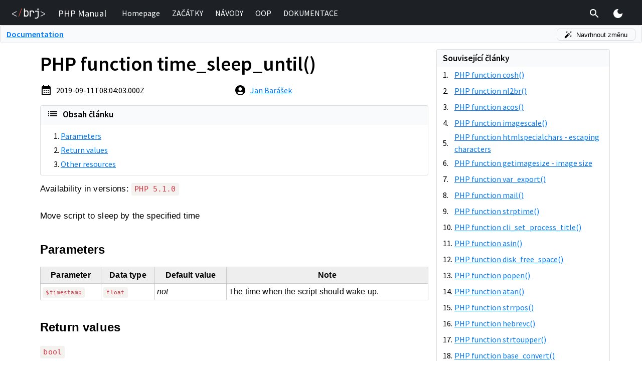

--- FILE ---
content_type: text/html; charset=utf-8
request_url: https://en.php.brj.cz/en/php-function-time-sleep-until
body_size: 25857
content:
<!DOCTYPE html><html lang="en"><head><meta charSet="utf-8"/><link rel="preload" href="/_next/static/css/4e86958dd23ec41a.css" as="style"/><meta name="viewport" content="width=device-width, initial-scale=0.7"/><title>PHP function time_sleep_until()</title><meta property="og:image" content="https://en.php.brj.cz/api/og?slug=php-function-time-sleep-until"/><link rel="alternate" hrefLang="cs" href="https://php.baraja.cz/funkce-time-sleep-until"/><link rel="alternate" hrefLang="en" href="https://en.php.brj.cz/php-function-time-sleep-until"/><link rel="alternate" hrefLang="sk" href="https://sk.php.brj.cz/php-funkcia-time-sleep-until"/><meta name="next-head-count" content="7"/><meta name="author" content="Jan Barášek"/><meta name="copyright" content="Baraja.cz (c) 2026"/><meta property="og:type" content="website"/><link rel="shortcut icon" href="/favicon.ico"/><script id="gtm-script">(function(w,d,s,l,i){w[l]=w[l]||[];w[l].push({'gtm.start':new Date().getTime(),event:'gtm.js'});var f=d.getElementsByTagName(s)[0],j=d.createElement(s),dl=l!='dataLayer'?'&l='+l:'';j.async=true;j.src='https://www.googletagmanager.com/gtm.js?id='+i+dl;f.parentNode.insertBefore(j,f);})(window,document,'script','dataLayer','GTM-KFQTCDR');</script><link rel="stylesheet" href="/_next/static/css/4e86958dd23ec41a.css" data-n-g=""/><noscript data-n-css=""></noscript><script defer="" nomodule="" src="/_next/static/chunks/polyfills-c67a75d1b6f99dc8.js"></script><script src="/_next/static/chunks/webpack-3f1db4fdff59cc7d.js" defer=""></script><script src="/_next/static/chunks/main-9eabb0ba8da3e91e.js" defer=""></script><script src="/_next/static/chunks/pages/_app-a28663c92d900607.js" defer=""></script><script src="/_next/static/chunks/675-0c52feb72da9131f.js" defer=""></script><script src="/_next/static/chunks/569-2d32c84e21da5c49.js" defer=""></script><script src="/_next/static/chunks/pages/%5Bslug%5D-52352f0faea20d22.js" defer=""></script><script src="/_next/static/5nyyqOavA6nC9svEreyFu/_buildManifest.js" defer=""></script><script src="/_next/static/5nyyqOavA6nC9svEreyFu/_ssgManifest.js" defer=""></script><style data-href="https://fonts.googleapis.com/css2?family=Source+Sans+Pro:wght@400;600&display=swap">@font-face{font-family:'Source Sans Pro';font-style:normal;font-weight:400;font-display:swap;src:url(https://fonts.gstatic.com/l/font?kit=6xK3dSBYKcSV-LCoeQqfX1RYOo3aPA&skey=1e026b1c27170b9b&v=v23) format('woff')}@font-face{font-family:'Source Sans Pro';font-style:normal;font-weight:600;font-display:swap;src:url(https://fonts.gstatic.com/l/font?kit=6xKydSBYKcSV-LCoeQqfX1RYOo3i54rAkw&skey=227a890402fab339&v=v23) format('woff')}@font-face{font-family:'Source Sans Pro';font-style:normal;font-weight:400;font-display:swap;src:url(https://fonts.gstatic.com/s/sourcesanspro/v23/6xK3dSBYKcSV-LCoeQqfX1RYOo3qNa7lujVj9_mf.woff2) format('woff2');unicode-range:U+0460-052F,U+1C80-1C8A,U+20B4,U+2DE0-2DFF,U+A640-A69F,U+FE2E-FE2F}@font-face{font-family:'Source Sans Pro';font-style:normal;font-weight:400;font-display:swap;src:url(https://fonts.gstatic.com/s/sourcesanspro/v23/6xK3dSBYKcSV-LCoeQqfX1RYOo3qPK7lujVj9_mf.woff2) format('woff2');unicode-range:U+0301,U+0400-045F,U+0490-0491,U+04B0-04B1,U+2116}@font-face{font-family:'Source Sans Pro';font-style:normal;font-weight:400;font-display:swap;src:url(https://fonts.gstatic.com/s/sourcesanspro/v23/6xK3dSBYKcSV-LCoeQqfX1RYOo3qNK7lujVj9_mf.woff2) format('woff2');unicode-range:U+1F00-1FFF}@font-face{font-family:'Source Sans Pro';font-style:normal;font-weight:400;font-display:swap;src:url(https://fonts.gstatic.com/s/sourcesanspro/v23/6xK3dSBYKcSV-LCoeQqfX1RYOo3qO67lujVj9_mf.woff2) format('woff2');unicode-range:U+0370-0377,U+037A-037F,U+0384-038A,U+038C,U+038E-03A1,U+03A3-03FF}@font-face{font-family:'Source Sans Pro';font-style:normal;font-weight:400;font-display:swap;src:url(https://fonts.gstatic.com/s/sourcesanspro/v23/6xK3dSBYKcSV-LCoeQqfX1RYOo3qN67lujVj9_mf.woff2) format('woff2');unicode-range:U+0102-0103,U+0110-0111,U+0128-0129,U+0168-0169,U+01A0-01A1,U+01AF-01B0,U+0300-0301,U+0303-0304,U+0308-0309,U+0323,U+0329,U+1EA0-1EF9,U+20AB}@font-face{font-family:'Source Sans Pro';font-style:normal;font-weight:400;font-display:swap;src:url(https://fonts.gstatic.com/s/sourcesanspro/v23/6xK3dSBYKcSV-LCoeQqfX1RYOo3qNq7lujVj9_mf.woff2) format('woff2');unicode-range:U+0100-02BA,U+02BD-02C5,U+02C7-02CC,U+02CE-02D7,U+02DD-02FF,U+0304,U+0308,U+0329,U+1D00-1DBF,U+1E00-1E9F,U+1EF2-1EFF,U+2020,U+20A0-20AB,U+20AD-20C0,U+2113,U+2C60-2C7F,U+A720-A7FF}@font-face{font-family:'Source Sans Pro';font-style:normal;font-weight:400;font-display:swap;src:url(https://fonts.gstatic.com/s/sourcesanspro/v23/6xK3dSBYKcSV-LCoeQqfX1RYOo3qOK7lujVj9w.woff2) format('woff2');unicode-range:U+0000-00FF,U+0131,U+0152-0153,U+02BB-02BC,U+02C6,U+02DA,U+02DC,U+0304,U+0308,U+0329,U+2000-206F,U+20AC,U+2122,U+2191,U+2193,U+2212,U+2215,U+FEFF,U+FFFD}@font-face{font-family:'Source Sans Pro';font-style:normal;font-weight:600;font-display:swap;src:url(https://fonts.gstatic.com/s/sourcesanspro/v23/6xKydSBYKcSV-LCoeQqfX1RYOo3i54rwmhdu3cOWxy40.woff2) format('woff2');unicode-range:U+0460-052F,U+1C80-1C8A,U+20B4,U+2DE0-2DFF,U+A640-A69F,U+FE2E-FE2F}@font-face{font-family:'Source Sans Pro';font-style:normal;font-weight:600;font-display:swap;src:url(https://fonts.gstatic.com/s/sourcesanspro/v23/6xKydSBYKcSV-LCoeQqfX1RYOo3i54rwkxdu3cOWxy40.woff2) format('woff2');unicode-range:U+0301,U+0400-045F,U+0490-0491,U+04B0-04B1,U+2116}@font-face{font-family:'Source Sans Pro';font-style:normal;font-weight:600;font-display:swap;src:url(https://fonts.gstatic.com/s/sourcesanspro/v23/6xKydSBYKcSV-LCoeQqfX1RYOo3i54rwmxdu3cOWxy40.woff2) format('woff2');unicode-range:U+1F00-1FFF}@font-face{font-family:'Source Sans Pro';font-style:normal;font-weight:600;font-display:swap;src:url(https://fonts.gstatic.com/s/sourcesanspro/v23/6xKydSBYKcSV-LCoeQqfX1RYOo3i54rwlBdu3cOWxy40.woff2) format('woff2');unicode-range:U+0370-0377,U+037A-037F,U+0384-038A,U+038C,U+038E-03A1,U+03A3-03FF}@font-face{font-family:'Source Sans Pro';font-style:normal;font-weight:600;font-display:swap;src:url(https://fonts.gstatic.com/s/sourcesanspro/v23/6xKydSBYKcSV-LCoeQqfX1RYOo3i54rwmBdu3cOWxy40.woff2) format('woff2');unicode-range:U+0102-0103,U+0110-0111,U+0128-0129,U+0168-0169,U+01A0-01A1,U+01AF-01B0,U+0300-0301,U+0303-0304,U+0308-0309,U+0323,U+0329,U+1EA0-1EF9,U+20AB}@font-face{font-family:'Source Sans Pro';font-style:normal;font-weight:600;font-display:swap;src:url(https://fonts.gstatic.com/s/sourcesanspro/v23/6xKydSBYKcSV-LCoeQqfX1RYOo3i54rwmRdu3cOWxy40.woff2) format('woff2');unicode-range:U+0100-02BA,U+02BD-02C5,U+02C7-02CC,U+02CE-02D7,U+02DD-02FF,U+0304,U+0308,U+0329,U+1D00-1DBF,U+1E00-1E9F,U+1EF2-1EFF,U+2020,U+20A0-20AB,U+20AD-20C0,U+2113,U+2C60-2C7F,U+A720-A7FF}@font-face{font-family:'Source Sans Pro';font-style:normal;font-weight:600;font-display:swap;src:url(https://fonts.gstatic.com/s/sourcesanspro/v23/6xKydSBYKcSV-LCoeQqfX1RYOo3i54rwlxdu3cOWxw.woff2) format('woff2');unicode-range:U+0000-00FF,U+0131,U+0152-0153,U+02BB-02BC,U+02C6,U+02DA,U+02DC,U+0304,U+0308,U+0329,U+2000-206F,U+20AC,U+2122,U+2191,U+2193,U+2212,U+2215,U+FEFF,U+FFFD}</style></head><body><noscript><iframe src="https://www.googletagmanager.com/ns.html?id=GTM-KFQTCDR" height="0" width="0" style="display:none;visibility:hidden"></iframe></noscript><div id="__next"><style data-emotion="css zf0iqh">.css-zf0iqh{display:-webkit-box;display:-webkit-flex;display:-ms-flexbox;display:flex;-webkit-flex-direction:column;-ms-flex-direction:column;flex-direction:column;min-height:100vh;}</style><div class="theme-undefined MuiBox-root css-zf0iqh"><style data-emotion="css 1j492j9">.css-1j492j9{z-index:1000;position:fixed;left:0;top:0;width:100%;}</style><div class="MuiBox-root css-1j492j9"><style data-emotion="css 1pokp7a">.css-1pokp7a{height:50px;padding:.6em 0;background:#1d2125;color:white;}</style><div class="MuiBox-root css-1pokp7a"><style data-emotion="css 1ekb41w">.css-1ekb41w{width:100%;margin-left:auto;box-sizing:border-box;margin-right:auto;display:block;padding-left:16px;padding-right:16px;}@media (min-width:600px){.css-1ekb41w{padding-left:24px;padding-right:24px;}}@media (min-width:1536px){.css-1ekb41w{max-width:1536px;}}</style><div class="MuiContainer-root MuiContainer-maxWidthXl css-1ekb41w"><style data-emotion="css k008qs">.css-k008qs{display:-webkit-box;display:-webkit-flex;display:-ms-flexbox;display:flex;}</style><div class="MuiBox-root css-k008qs"><style data-emotion="css zfo34s">.css-zfo34s{display:-webkit-box;display:-webkit-flex;display:-ms-flexbox;display:flex;margin-right:.5em;}@media (max-width:300px){.css-zfo34s{display:none;}}</style><div class="MuiBox-root css-zfo34s"><a href="/en"><style data-emotion="css 8cifhi">.css-8cifhi{display:-webkit-box;display:-webkit-flex;display:-ms-flexbox;display:flex;-webkit-align-items:center;-webkit-box-align:center;-ms-flex-align:center;align-items:center;height:100%;cursor:pointer;}</style><div class="MuiBox-root css-8cifhi"><svg xmlns="http://www.w3.org/2000/svg" viewBox="0 0 255.85 77.92" style="height:20px"><path d="M92.2 62.36L91.99.1h7.5q0 8.37 0 16.74a27.92 27.92 0 0 1 12.53-2.57 15.8 15.8 0 0 1 8 2 13.64 13.64 0 0 1 3.1 2.55q4.15 4.59 4.16 12.51v13.5q0 7.83-4.16 12.42a15.44 15.44 0 0 1-3.09 2.55c-4 2.51-7.79 2.42-16.16 2.47-2.42-.03-6.46 0-11.67.09zm17.3-7.07a10 10 0 0 0 7.5-2.83c1.83-1.89 2.75-4.62 2.75-8.17V31.83q0-5.34-2.75-8.17a10 10 0 0 0-7.5-2.83 9.5 9.5 0 0 0-7.3 2.91c-1.8 1.95-2.71 4.65-2.71 8.09v12.51c0 3.44.91 6.14 2.71 8.08a9.47 9.47 0 0 0 7.3 2.87zm27.02 7.07V16.51h7.34a45 45 0 0 1 12.08-.83c5.16.34 7.48 1.41 9 2.41a15 15 0 0 1 2.54 2.13q4.29 4.55 4.29 12.3v2.75h-7.44v-2.09q0-5.41-2.63-8.29c-1.75-1.92-4.23-2.88-7.46-2.88a9.67 9.67 0 0 0-7.46 2.92c-1.81 1.94-2.71 4.7-2.71 8.25v29.18zm39.65 15.57v-6.92h10.76q5.16 0 8-2.8c1.92-1.86 2.88-4.49 2.88-7.87V23.9h-19.14v-6.83h26.66v43.27q0 8.09-5 12.83-5 4.74-13.4 4.76zm24.41-67.25a5.31 5.31 0 0 1-3.9-1.42 5.19 5.19 0 0 1-1.42-3.84 5.49 5.49 0 0 1 1.42-4 5.93 5.93 0 0 1 7.79 0 5.44 5.44 0 0 1 1.42 4 5.16 5.16 0 0 1-1.42 3.84 5.28 5.28 0 0 1-3.89 1.42zM34.45 62.1L0 43.83V39.1l34.45-18.27v4.89L10.33 38.25l-3.5 1.72-2.78 1.39 2.86 1.34 3.42 1.76 24.09 12.65z" fill="#fff"></path><path d="M49.95 62.27L72.44.2h4L53.95 62.27z" fill="#e95736"></path><path d="M221.39 57.11l24.09-12.65 3.43-1.76 2.86-1.34-2.78-1.39-3.51-1.72-24.09-12.58v-4.84l34.46 18.29v4.71l-34.46 18.3z" fill="#fff"></path></svg></div></a></div><style data-emotion="css n7sve0">.css-n7sve0{display:-webkit-box;display:-webkit-flex;display:-ms-flexbox;display:flex;-webkit-align-items:center;-webkit-box-align:center;-ms-flex-align:center;align-items:center;font-size:14pt;-webkit-flex-shrink:0;-ms-flex-negative:0;flex-shrink:0;padding:0 1em;}</style><div class="MuiBox-root css-n7sve0">PHP Manual</div><style data-emotion="css 1olnj5l">.css-1olnj5l{display:-webkit-box;display:-webkit-flex;display:-ms-flexbox;display:flex;-webkit-align-items:center;-webkit-box-align:center;-ms-flex-align:center;align-items:center;-webkit-box-pack:left;-ms-flex-pack:left;-webkit-justify-content:left;justify-content:left;width:100%;}</style><div class="MuiBox-root css-1olnj5l"><style data-emotion="css jogunm">@media (max-width:700px){.css-jogunm{display:none;}}</style><div class="MuiBox-root css-jogunm"><a style="text-decoration:none" href="/en"><style data-emotion="css tog0kf">.css-tog0kf{display:-webkit-inline-box;display:-webkit-inline-flex;display:-ms-inline-flexbox;display:inline-flex;-webkit-align-items:center;-webkit-box-align:center;-ms-flex-align:center;align-items:center;-webkit-box-pack:center;-ms-flex-pack:center;-webkit-justify-content:center;justify-content:center;position:relative;box-sizing:border-box;-webkit-tap-highlight-color:transparent;background-color:transparent;outline:0;border:0;margin:0;border-radius:0;padding:0;cursor:pointer;-webkit-user-select:none;-moz-user-select:none;-ms-user-select:none;user-select:none;vertical-align:middle;-moz-appearance:none;-webkit-appearance:none;-webkit-text-decoration:none;text-decoration:none;color:inherit;-webkit-text-decoration:none;text-decoration:none;-webkit-box-pack:left;-ms-flex-pack:left;-webkit-justify-content:left;justify-content:left;color:white;}.css-tog0kf::-moz-focus-inner{border-style:none;}.css-tog0kf.Mui-disabled{pointer-events:none;cursor:default;}@media print{.css-tog0kf{-webkit-print-color-adjust:exact;color-adjust:exact;}}@media (max-width:700px){.css-tog0kf{width:100%;}}@media (min-width:700px){.css-tog0kf{margin:0 .5em;}}</style><span class="MuiButtonBase-root css-tog0kf" tabindex="0" role="button"><style data-emotion="css 1jx1bww">.css-1jx1bww{display:-webkit-box;display:-webkit-flex;display:-ms-flexbox;display:flex;}@media (min-width:700px){.css-1jx1bww{padding:.25em;border-bottom:2px solid transparent;}.css-1jx1bww:hover{border-bottom:2px solid #fff;}}@media (max-width:700px){.css-1jx1bww{padding:0 .75em;}}</style><div class="MuiBox-root css-1jx1bww"><div class="MuiBox-root css-0">Homepage</div></div></span></a><a style="text-decoration:none" href="/en/zacatek"><span class="MuiButtonBase-root css-tog0kf" tabindex="0" role="button"><div class="MuiBox-root css-1jx1bww"><div class="MuiBox-root css-0">ZAČÁTKY</div></div></span></a><a style="text-decoration:none" href="/en/navody.php"><span class="MuiButtonBase-root css-tog0kf" tabindex="0" role="button"><div class="MuiBox-root css-1jx1bww"><div class="MuiBox-root css-0">NÁVODY</div></div></span></a><a style="text-decoration:none" href="/en/objektove-orientovane-programovani-v-php.php"><span class="MuiButtonBase-root css-tog0kf" tabindex="0" role="button"><div class="MuiBox-root css-1jx1bww"><div class="MuiBox-root css-0">OOP</div></div></span></a><a style="text-decoration:none" href="/en/dokumentace.php"><span class="MuiButtonBase-root css-tog0kf" tabindex="0" role="button"><div class="MuiBox-root css-1jx1bww"><div class="MuiBox-root css-0">DOKUMENTACE</div></div></span></a></div></div><style data-emotion="css 19t2ho9">.css-19t2ho9{display:-webkit-box;display:-webkit-flex;display:-ms-flexbox;display:flex;-webkit-align-items:stretch;-webkit-box-align:stretch;-ms-flex-align:stretch;align-items:stretch;}</style><div class="MuiBox-root css-19t2ho9"><style data-emotion="css 1eto8wm">.css-1eto8wm{text-align:center;-webkit-flex:0 0 auto;-ms-flex:0 0 auto;flex:0 0 auto;font-size:1.5rem;padding:8px;border-radius:50%;overflow:visible;color:rgba(0, 0, 0, 0.54);-webkit-transition:background-color 150ms cubic-bezier(0.4, 0, 0.2, 1) 0ms;transition:background-color 150ms cubic-bezier(0.4, 0, 0.2, 1) 0ms;padding:.15em;margin-right:8px;}.css-1eto8wm:hover{background-color:rgba(0, 0, 0, 0.04);}@media (hover: none){.css-1eto8wm:hover{background-color:transparent;}}.css-1eto8wm.Mui-disabled{background-color:transparent;color:rgba(0, 0, 0, 0.26);}</style><style data-emotion="css 1yegd7v">.css-1yegd7v{display:-webkit-inline-box;display:-webkit-inline-flex;display:-ms-inline-flexbox;display:inline-flex;-webkit-align-items:center;-webkit-box-align:center;-ms-flex-align:center;align-items:center;-webkit-box-pack:center;-ms-flex-pack:center;-webkit-justify-content:center;justify-content:center;position:relative;box-sizing:border-box;-webkit-tap-highlight-color:transparent;background-color:transparent;outline:0;border:0;margin:0;border-radius:0;padding:0;cursor:pointer;-webkit-user-select:none;-moz-user-select:none;-ms-user-select:none;user-select:none;vertical-align:middle;-moz-appearance:none;-webkit-appearance:none;-webkit-text-decoration:none;text-decoration:none;color:inherit;text-align:center;-webkit-flex:0 0 auto;-ms-flex:0 0 auto;flex:0 0 auto;font-size:1.5rem;padding:8px;border-radius:50%;overflow:visible;color:rgba(0, 0, 0, 0.54);-webkit-transition:background-color 150ms cubic-bezier(0.4, 0, 0.2, 1) 0ms;transition:background-color 150ms cubic-bezier(0.4, 0, 0.2, 1) 0ms;padding:.15em;margin-right:8px;}.css-1yegd7v::-moz-focus-inner{border-style:none;}.css-1yegd7v.Mui-disabled{pointer-events:none;cursor:default;}@media print{.css-1yegd7v{-webkit-print-color-adjust:exact;color-adjust:exact;}}.css-1yegd7v:hover{background-color:rgba(0, 0, 0, 0.04);}@media (hover: none){.css-1yegd7v:hover{background-color:transparent;}}.css-1yegd7v.Mui-disabled{background-color:transparent;color:rgba(0, 0, 0, 0.26);}</style><button class="MuiButtonBase-root MuiIconButton-root MuiIconButton-sizeMedium css-1yegd7v" tabindex="0" type="button"><style data-emotion="css 675ts4">.css-675ts4{-webkit-user-select:none;-moz-user-select:none;-ms-user-select:none;user-select:none;width:1em;height:1em;display:inline-block;fill:currentColor;-webkit-flex-shrink:0;-ms-flex-negative:0;flex-shrink:0;-webkit-transition:fill 200ms cubic-bezier(0.4, 0, 0.2, 1) 0ms;transition:fill 200ms cubic-bezier(0.4, 0, 0.2, 1) 0ms;font-size:1.5rem;color:#fff;}</style><svg class="MuiSvgIcon-root MuiSvgIcon-fontSizeMedium css-675ts4" focusable="false" aria-hidden="true" viewBox="0 0 24 24" data-testid="SearchIcon"><path d="M15.5 14h-.79l-.28-.27C15.41 12.59 16 11.11 16 9.5 16 5.91 13.09 3 9.5 3S3 5.91 3 9.5 5.91 16 9.5 16c1.61 0 3.09-.59 4.23-1.57l.27.28v.79l5 4.99L20.49 19l-4.99-5zm-6 0C7.01 14 5 11.99 5 9.5S7.01 5 9.5 5 14 7.01 14 9.5 11.99 14 9.5 14z"></path></svg></button></div><style data-emotion="css 1v8pci6">.css-1v8pci6{text-align:center;-webkit-flex:0 0 auto;-ms-flex:0 0 auto;flex:0 0 auto;font-size:1.5rem;padding:8px;border-radius:50%;overflow:visible;color:rgba(0, 0, 0, 0.54);-webkit-transition:background-color 150ms cubic-bezier(0.4, 0, 0.2, 1) 0ms;transition:background-color 150ms cubic-bezier(0.4, 0, 0.2, 1) 0ms;padding:.15em;margin-left:8px;margin-right:8px;}.css-1v8pci6:hover{background-color:rgba(0, 0, 0, 0.04);}@media (hover: none){.css-1v8pci6:hover{background-color:transparent;}}.css-1v8pci6.Mui-disabled{background-color:transparent;color:rgba(0, 0, 0, 0.26);}@media (min-width:701px){.css-1v8pci6{display:none;}}</style><style data-emotion="css zpuxhy">.css-zpuxhy{display:-webkit-inline-box;display:-webkit-inline-flex;display:-ms-inline-flexbox;display:inline-flex;-webkit-align-items:center;-webkit-box-align:center;-ms-flex-align:center;align-items:center;-webkit-box-pack:center;-ms-flex-pack:center;-webkit-justify-content:center;justify-content:center;position:relative;box-sizing:border-box;-webkit-tap-highlight-color:transparent;background-color:transparent;outline:0;border:0;margin:0;border-radius:0;padding:0;cursor:pointer;-webkit-user-select:none;-moz-user-select:none;-ms-user-select:none;user-select:none;vertical-align:middle;-moz-appearance:none;-webkit-appearance:none;-webkit-text-decoration:none;text-decoration:none;color:inherit;text-align:center;-webkit-flex:0 0 auto;-ms-flex:0 0 auto;flex:0 0 auto;font-size:1.5rem;padding:8px;border-radius:50%;overflow:visible;color:rgba(0, 0, 0, 0.54);-webkit-transition:background-color 150ms cubic-bezier(0.4, 0, 0.2, 1) 0ms;transition:background-color 150ms cubic-bezier(0.4, 0, 0.2, 1) 0ms;padding:.15em;margin-left:8px;margin-right:8px;}.css-zpuxhy::-moz-focus-inner{border-style:none;}.css-zpuxhy.Mui-disabled{pointer-events:none;cursor:default;}@media print{.css-zpuxhy{-webkit-print-color-adjust:exact;color-adjust:exact;}}.css-zpuxhy:hover{background-color:rgba(0, 0, 0, 0.04);}@media (hover: none){.css-zpuxhy:hover{background-color:transparent;}}.css-zpuxhy.Mui-disabled{background-color:transparent;color:rgba(0, 0, 0, 0.26);}@media (min-width:701px){.css-zpuxhy{display:none;}}</style><button class="MuiButtonBase-root MuiIconButton-root MuiIconButton-sizeMedium css-zpuxhy" tabindex="0" type="button"><svg class="MuiSvgIcon-root MuiSvgIcon-fontSizeMedium css-675ts4" focusable="false" aria-hidden="true" viewBox="0 0 24 24" data-testid="MenuIcon"><path d="M3 18h18v-2H3v2zm0-5h18v-2H3v2zm0-7v2h18V6H3z"></path></svg></button><style data-emotion="css 1dkn3rg">.css-1dkn3rg{text-align:center;-webkit-flex:0 0 auto;-ms-flex:0 0 auto;flex:0 0 auto;font-size:1.5rem;padding:8px;border-radius:50%;overflow:visible;color:rgba(0, 0, 0, 0.54);-webkit-transition:background-color 150ms cubic-bezier(0.4, 0, 0.2, 1) 0ms;transition:background-color 150ms cubic-bezier(0.4, 0, 0.2, 1) 0ms;padding:.15em;margin-left:8px;margin-right:8px;}.css-1dkn3rg:hover{background-color:rgba(0, 0, 0, 0.04);}@media (hover: none){.css-1dkn3rg:hover{background-color:transparent;}}.css-1dkn3rg.Mui-disabled{background-color:transparent;color:rgba(0, 0, 0, 0.26);}@media (max-width:701px){.css-1dkn3rg{display:none;}}</style><style data-emotion="css yn0l94">.css-yn0l94{display:-webkit-inline-box;display:-webkit-inline-flex;display:-ms-inline-flexbox;display:inline-flex;-webkit-align-items:center;-webkit-box-align:center;-ms-flex-align:center;align-items:center;-webkit-box-pack:center;-ms-flex-pack:center;-webkit-justify-content:center;justify-content:center;position:relative;box-sizing:border-box;-webkit-tap-highlight-color:transparent;background-color:transparent;outline:0;border:0;margin:0;border-radius:0;padding:0;cursor:pointer;-webkit-user-select:none;-moz-user-select:none;-ms-user-select:none;user-select:none;vertical-align:middle;-moz-appearance:none;-webkit-appearance:none;-webkit-text-decoration:none;text-decoration:none;color:inherit;text-align:center;-webkit-flex:0 0 auto;-ms-flex:0 0 auto;flex:0 0 auto;font-size:1.5rem;padding:8px;border-radius:50%;overflow:visible;color:rgba(0, 0, 0, 0.54);-webkit-transition:background-color 150ms cubic-bezier(0.4, 0, 0.2, 1) 0ms;transition:background-color 150ms cubic-bezier(0.4, 0, 0.2, 1) 0ms;padding:.15em;margin-left:8px;margin-right:8px;}.css-yn0l94::-moz-focus-inner{border-style:none;}.css-yn0l94.Mui-disabled{pointer-events:none;cursor:default;}@media print{.css-yn0l94{-webkit-print-color-adjust:exact;color-adjust:exact;}}.css-yn0l94:hover{background-color:rgba(0, 0, 0, 0.04);}@media (hover: none){.css-yn0l94:hover{background-color:transparent;}}.css-yn0l94.Mui-disabled{background-color:transparent;color:rgba(0, 0, 0, 0.26);}@media (max-width:701px){.css-yn0l94{display:none;}}</style><button class="MuiButtonBase-root MuiIconButton-root MuiIconButton-sizeMedium css-yn0l94" tabindex="0" type="button"><style data-emotion="css 7r06y4">.css-7r06y4{-webkit-user-select:none;-moz-user-select:none;-ms-user-select:none;user-select:none;width:1em;height:1em;display:inline-block;fill:currentColor;-webkit-flex-shrink:0;-ms-flex-negative:0;flex-shrink:0;-webkit-transition:fill 200ms cubic-bezier(0.4, 0, 0.2, 1) 0ms;transition:fill 200ms cubic-bezier(0.4, 0, 0.2, 1) 0ms;font-size:1.5rem;color:#FFEB3B;}</style><svg class="MuiSvgIcon-root MuiSvgIcon-fontSizeMedium css-7r06y4" focusable="false" aria-hidden="true" viewBox="0 0 24 24" data-testid="LightModeIcon"><path d="M12 7c-2.76 0-5 2.24-5 5s2.24 5 5 5 5-2.24 5-5-2.24-5-5-5zM2 13h2c.55 0 1-.45 1-1s-.45-1-1-1H2c-.55 0-1 .45-1 1s.45 1 1 1zm18 0h2c.55 0 1-.45 1-1s-.45-1-1-1h-2c-.55 0-1 .45-1 1s.45 1 1 1zM11 2v2c0 .55.45 1 1 1s1-.45 1-1V2c0-.55-.45-1-1-1s-1 .45-1 1zm0 18v2c0 .55.45 1 1 1s1-.45 1-1v-2c0-.55-.45-1-1-1s-1 .45-1 1zM5.99 4.58c-.39-.39-1.03-.39-1.41 0-.39.39-.39 1.03 0 1.41l1.06 1.06c.39.39 1.03.39 1.41 0s.39-1.03 0-1.41L5.99 4.58zm12.37 12.37c-.39-.39-1.03-.39-1.41 0-.39.39-.39 1.03 0 1.41l1.06 1.06c.39.39 1.03.39 1.41 0 .39-.39.39-1.03 0-1.41l-1.06-1.06zm1.06-10.96c.39-.39.39-1.03 0-1.41-.39-.39-1.03-.39-1.41 0l-1.06 1.06c-.39.39-.39 1.03 0 1.41s1.03.39 1.41 0l1.06-1.06zM7.05 18.36c.39-.39.39-1.03 0-1.41-.39-.39-1.03-.39-1.41 0l-1.06 1.06c-.39.39-.39 1.03 0 1.41s1.03.39 1.41 0l1.06-1.06z"></path></svg></button></div></div><style data-emotion="css 12ricle">.css-12ricle{position:absolute;left:0;top:0;width:100%;z-index:9999;}@media (min-width:701px){.css-12ricle{display:none;}}</style><div class="MuiBox-root css-12ricle"><style data-emotion="css a0y2e3">.css-a0y2e3{height:0;overflow:hidden;-webkit-transition:height 300ms cubic-bezier(0.4, 0, 0.2, 1) 0ms;transition:height 300ms cubic-bezier(0.4, 0, 0.2, 1) 0ms;visibility:hidden;}</style><div class="MuiCollapse-root MuiCollapse-vertical MuiCollapse-hidden css-a0y2e3" style="min-height:0px"><style data-emotion="css hboir5">.css-hboir5{display:-webkit-box;display:-webkit-flex;display:-ms-flexbox;display:flex;width:100%;}</style><div class="MuiCollapse-wrapper MuiCollapse-vertical css-hboir5"><style data-emotion="css 8atqhb">.css-8atqhb{width:100%;}</style><div class="MuiCollapse-wrapperInner MuiCollapse-vertical css-8atqhb"><style data-emotion="css 1c6wyi6">.css-1c6wyi6{border:1px solid #30363e;border-radius:.25rem;margin:.75em 0;background:#0d1117;}</style><div class="MuiBox-root css-1c6wyi6"><style data-emotion="css old1by">.css-old1by{padding:0px;}</style><div class="MuiBox-root css-old1by"><style data-emotion="css irgx2y">.css-irgx2y{text-align:right;padding-left:16px;padding-right:16px;padding-top:8px;}</style><div class="MuiBox-root css-irgx2y"><style data-emotion="css 15agh50">.css-15agh50{text-align:center;-webkit-flex:0 0 auto;-ms-flex:0 0 auto;flex:0 0 auto;font-size:1.5rem;padding:8px;border-radius:50%;overflow:visible;color:rgba(0, 0, 0, 0.54);-webkit-transition:background-color 150ms cubic-bezier(0.4, 0, 0.2, 1) 0ms;transition:background-color 150ms cubic-bezier(0.4, 0, 0.2, 1) 0ms;padding:.15em;}.css-15agh50:hover{background-color:rgba(0, 0, 0, 0.04);}@media (hover: none){.css-15agh50:hover{background-color:transparent;}}.css-15agh50.Mui-disabled{background-color:transparent;color:rgba(0, 0, 0, 0.26);}</style><style data-emotion="css 1lgg6e5">.css-1lgg6e5{display:-webkit-inline-box;display:-webkit-inline-flex;display:-ms-inline-flexbox;display:inline-flex;-webkit-align-items:center;-webkit-box-align:center;-ms-flex-align:center;align-items:center;-webkit-box-pack:center;-ms-flex-pack:center;-webkit-justify-content:center;justify-content:center;position:relative;box-sizing:border-box;-webkit-tap-highlight-color:transparent;background-color:transparent;outline:0;border:0;margin:0;border-radius:0;padding:0;cursor:pointer;-webkit-user-select:none;-moz-user-select:none;-ms-user-select:none;user-select:none;vertical-align:middle;-moz-appearance:none;-webkit-appearance:none;-webkit-text-decoration:none;text-decoration:none;color:inherit;text-align:center;-webkit-flex:0 0 auto;-ms-flex:0 0 auto;flex:0 0 auto;font-size:1.5rem;padding:8px;border-radius:50%;overflow:visible;color:rgba(0, 0, 0, 0.54);-webkit-transition:background-color 150ms cubic-bezier(0.4, 0, 0.2, 1) 0ms;transition:background-color 150ms cubic-bezier(0.4, 0, 0.2, 1) 0ms;padding:.15em;}.css-1lgg6e5::-moz-focus-inner{border-style:none;}.css-1lgg6e5.Mui-disabled{pointer-events:none;cursor:default;}@media print{.css-1lgg6e5{-webkit-print-color-adjust:exact;color-adjust:exact;}}.css-1lgg6e5:hover{background-color:rgba(0, 0, 0, 0.04);}@media (hover: none){.css-1lgg6e5:hover{background-color:transparent;}}.css-1lgg6e5.Mui-disabled{background-color:transparent;color:rgba(0, 0, 0, 0.26);}</style><button class="MuiButtonBase-root MuiIconButton-root MuiIconButton-sizeMedium css-1lgg6e5" tabindex="0" type="button"><svg class="MuiSvgIcon-root MuiSvgIcon-fontSizeMedium css-675ts4" focusable="false" aria-hidden="true" viewBox="0 0 24 24" data-testid="CloseIcon"><path d="M19 6.41 17.59 5 12 10.59 6.41 5 5 6.41 10.59 12 5 17.59 6.41 19 12 13.41 17.59 19 19 17.59 13.41 12z"></path></svg></button></div><style data-emotion="css 1ebprri">.css-1ebprri{margin-top:16px;margin-bottom:16px;}</style><div class="MuiBox-root css-1ebprri"><a style="text-decoration:none" href="/en"><span class="MuiButtonBase-root css-tog0kf" tabindex="0" role="button"><div class="MuiBox-root css-1jx1bww"><div class="MuiBox-root css-0">Homepage</div></div></span></a></div><div class="MuiBox-root css-1ebprri"><a style="text-decoration:none" href="/en/zacatek"><span class="MuiButtonBase-root css-tog0kf" tabindex="0" role="button"><div class="MuiBox-root css-1jx1bww"><div class="MuiBox-root css-0">ZAČÁTKY</div></div></span></a></div><div class="MuiBox-root css-1ebprri"><a style="text-decoration:none" href="/en/navody.php"><span class="MuiButtonBase-root css-tog0kf" tabindex="0" role="button"><div class="MuiBox-root css-1jx1bww"><div class="MuiBox-root css-0">NÁVODY</div></div></span></a></div><div class="MuiBox-root css-1ebprri"><a style="text-decoration:none" href="/en/objektove-orientovane-programovani-v-php.php"><span class="MuiButtonBase-root css-tog0kf" tabindex="0" role="button"><div class="MuiBox-root css-1jx1bww"><div class="MuiBox-root css-0">OOP</div></div></span></a></div><div class="MuiBox-root css-1ebprri"><a style="text-decoration:none" href="/en/dokumentace.php"><span class="MuiButtonBase-root css-tog0kf" tabindex="0" role="button"><div class="MuiBox-root css-1jx1bww"><div class="MuiBox-root css-0">DOKUMENTACE</div></div></span></a></div></div></div></div></div></div></div></div></div><style data-emotion="css jn01mi">.css-jn01mi{margin-top:50px;}</style><div class="MuiBox-root css-jn01mi"><style data-emotion="css dgk07y">.css-dgk07y{border:1px solid #30363e;border-radius:.25rem;margin:0px;background:#0d1117;}</style><div class="MuiBox-root css-dgk07y"><style data-emotion="css 5myvww">.css-5myvww{display:-webkit-box;display:-webkit-flex;display:-ms-flexbox;display:flex;padding:.25em .75em;border-top-left-radius:.25rem;border-top-right-radius:.25rem;background:#161b22;}</style><div class="MuiBox-root css-5myvww"><div class="MuiBox-root css-8atqhb"><div class="MuiBox-root css-k008qs"><style data-emotion="css 7pf6at">.css-7pf6at{display:-webkit-box;display:-webkit-flex;display:-ms-flexbox;display:flex;-webkit-align-items:center;-webkit-box-align:center;-ms-flex-align:center;align-items:center;width:100%;}</style><div class="MuiBox-root css-7pf6at"><div class="MuiBox-root css-k008qs"><div class="MuiBox-root css-0"><b><a href="/en/documentation">Documentation</a></b></div></div></div><style data-emotion="css 1o9g0p">.css-1o9g0p{width:180px;}</style><div class="MuiBox-root css-1o9g0p"><style data-emotion="css y9jh7n">.css-y9jh7n{display:-webkit-inline-box;display:-webkit-inline-flex;display:-ms-inline-flexbox;display:inline-flex;-webkit-align-items:center;-webkit-box-align:center;-ms-flex-align:center;align-items:center;-webkit-box-pack:center;-ms-flex-pack:center;-webkit-justify-content:center;justify-content:center;position:relative;box-sizing:border-box;-webkit-tap-highlight-color:transparent;background-color:transparent;outline:0;border:0;margin:0;border-radius:0;padding:0;cursor:pointer;-webkit-user-select:none;-moz-user-select:none;-ms-user-select:none;user-select:none;vertical-align:middle;-moz-appearance:none;-webkit-appearance:none;-webkit-text-decoration:none;text-decoration:none;color:inherit;border:1px solid rgba(0, 0, 0, .125);border-radius:6px;padding:.25em;width:100%;}.css-y9jh7n::-moz-focus-inner{border-style:none;}.css-y9jh7n.Mui-disabled{pointer-events:none;cursor:default;}@media print{.css-y9jh7n{-webkit-print-color-adjust:exact;color-adjust:exact;}}.css-y9jh7n:hover{background:#f8fafb;color:black;}</style><button class="MuiButtonBase-root css-y9jh7n" tabindex="0" type="button"><style data-emotion="css 19nenu6">.css-19nenu6{-webkit-user-select:none;-moz-user-select:none;-ms-user-select:none;user-select:none;width:1em;height:1em;display:inline-block;fill:currentColor;-webkit-flex-shrink:0;-ms-flex-negative:0;flex-shrink:0;-webkit-transition:fill 200ms cubic-bezier(0.4, 0, 0.2, 1) 0ms;transition:fill 200ms cubic-bezier(0.4, 0, 0.2, 1) 0ms;font-size:1.5rem;font-size:12pt;margin-right:8px;}</style><svg class="MuiSvgIcon-root MuiSvgIcon-fontSizeMedium css-19nenu6" focusable="false" aria-hidden="true" viewBox="0 0 24 24" data-testid="AutoFixHighIcon"><path d="M7.5 5.6 10 7 8.6 4.5 10 2 7.5 3.4 5 2l1.4 2.5L5 7zm12 9.8L17 14l1.4 2.5L17 19l2.5-1.4L22 19l-1.4-2.5L22 14zM22 2l-2.5 1.4L17 2l1.4 2.5L17 7l2.5-1.4L22 7l-1.4-2.5zm-7.63 5.29a.9959.9959 0 0 0-1.41 0L1.29 18.96c-.39.39-.39 1.02 0 1.41l2.34 2.34c.39.39 1.02.39 1.41 0L16.7 11.05c.39-.39.39-1.02 0-1.41l-2.33-2.35zm-1.03 5.49-2.12-2.12 2.44-2.44 2.12 2.12-2.44 2.44z"></path></svg>Navrhnout změnu</button><style data-emotion="css 1k371a6">@media print{.css-1k371a6{position:absolute!important;}}</style></div></div></div></div><div class="MuiBox-root css-old1by"></div></div><style data-emotion="css 1qsxih2">.css-1qsxih2{width:100%;margin-left:auto;box-sizing:border-box;margin-right:auto;display:block;padding-left:16px;padding-right:16px;}@media (min-width:600px){.css-1qsxih2{padding-left:24px;padding-right:24px;}}@media (min-width:1200px){.css-1qsxih2{max-width:1200px;}}</style><div class="MuiContainer-root MuiContainer-maxWidthLg css-1qsxih2"><style data-emotion="css 2imjyh">.css-2imjyh{display:-webkit-box;display:-webkit-flex;display:-ms-flexbox;display:flex;-webkit-box-flex-wrap:wrap;-webkit-flex-wrap:wrap;-ms-flex-wrap:wrap;flex-wrap:wrap;}</style><div class="MuiBox-root css-2imjyh"><style data-emotion="css 1nlp836">.css-1nlp836{width:70%;padding:1em;}@media (max-width:780px){.css-1nlp836{width:100%;}}</style><div class="MuiBox-root css-1nlp836"><h1>PHP function time_sleep_until()</h1><div class="MuiBox-root css-k008qs"><style data-emotion="css qiye2o">.css-qiye2o{display:-webkit-box;display:-webkit-flex;display:-ms-flexbox;display:flex;width:50%;}</style><div class="MuiBox-root css-qiye2o"><style data-emotion="css 6hgbv2">.css-6hgbv2{-webkit-align-items:center;-webkit-box-align:center;-ms-flex-align:center;align-items:center;padding-right:8px;}</style><div class="MuiBox-root css-6hgbv2"><style data-emotion="css vubbuv">.css-vubbuv{-webkit-user-select:none;-moz-user-select:none;-ms-user-select:none;user-select:none;width:1em;height:1em;display:inline-block;fill:currentColor;-webkit-flex-shrink:0;-ms-flex-negative:0;flex-shrink:0;-webkit-transition:fill 200ms cubic-bezier(0.4, 0, 0.2, 1) 0ms;transition:fill 200ms cubic-bezier(0.4, 0, 0.2, 1) 0ms;font-size:1.5rem;}</style><svg class="MuiSvgIcon-root MuiSvgIcon-fontSizeMedium css-vubbuv" focusable="false" aria-hidden="true" viewBox="0 0 24 24" data-testid="CalendarMonthIcon"><path d="M19 4h-1V2h-2v2H8V2H6v2H5c-1.11 0-1.99.9-1.99 2L3 20c0 1.1.89 2 2 2h14c1.1 0 2-.9 2-2V6c0-1.1-.9-2-2-2zm0 16H5V10h14v10zM9 14H7v-2h2v2zm4 0h-2v-2h2v2zm4 0h-2v-2h2v2zm-8 4H7v-2h2v2zm4 0h-2v-2h2v2zm4 0h-2v-2h2v2z"></path></svg></div><style data-emotion="css zcxndt">.css-zcxndt{-webkit-align-items:center;-webkit-box-align:center;-ms-flex-align:center;align-items:center;}</style><div class="MuiBox-root css-zcxndt">2019-09-11T08:04:03.000Z</div></div><style data-emotion="css 1gkhuld">.css-1gkhuld{display:-webkit-box;display:-webkit-flex;display:-ms-flexbox;display:flex;width:50%;-webkit-box-pack:right;-ms-flex-pack:right;-webkit-justify-content:right;justify-content:right;}</style><div class="MuiBox-root css-1gkhuld"><div class="MuiBox-root css-6hgbv2"><svg class="MuiSvgIcon-root MuiSvgIcon-fontSizeMedium css-vubbuv" focusable="false" aria-hidden="true" viewBox="0 0 24 24" data-testid="AccountCircleIcon"><path d="M12 2C6.48 2 2 6.48 2 12s4.48 10 10 10 10-4.48 10-10S17.52 2 12 2zm0 4c1.93 0 3.5 1.57 3.5 3.5S13.93 13 12 13s-3.5-1.57-3.5-3.5S10.07 6 12 6zm0 14c-2.03 0-4.43-.82-6.14-2.88C7.55 15.8 9.68 15 12 15s4.45.8 6.14 2.12C16.43 19.18 14.03 20 12 20z"></path></svg></div><div class="MuiBox-root css-zcxndt"><a target="_blank" href="https://baraja.cz/en">Jan Barášek</a></div></div></div><div class="MuiBox-root css-1c6wyi6"><div class="MuiBox-root css-5myvww"><style data-emotion="css 111wug5">.css-111wug5{padding-right:8px;}</style><div class="MuiBox-root css-111wug5"><svg class="MuiSvgIcon-root MuiSvgIcon-fontSizeMedium css-vubbuv" focusable="false" aria-hidden="true" viewBox="0 0 24 24" data-testid="ListIcon"><path d="M3 13h2v-2H3v2zm0 4h2v-2H3v2zm0-8h2V7H3v2zm4 4h14v-2H7v2zm0 4h14v-2H7v2zM7 7v2h14V7H7z"></path></svg></div><div class="MuiBox-root css-8atqhb"><h2 style="font-size:1.1rem;margin:0">Obsah článku</h2></div></div><div class="MuiBox-root css-old1by"><style data-emotion="css h8g7xa">.css-h8g7xa{margin:.5em 0;}</style><div class="MuiBox-root css-h8g7xa"><ol style="margin-bottom:0;line-height:1.75"><li><a href="/en/php-function-time-sleep-until#parameters">Parameters</a></li><li><a href="/en/php-function-time-sleep-until#return-values">Return values</a></li><li><a href="/en/php-function-time-sleep-until#other-resources">Other resources</a></li></ol></div></div></div><style data-emotion="css 9l3uo3">.css-9l3uo3{margin:0;font-family:"Roboto","Helvetica","Arial",sans-serif;font-weight:400;font-size:1rem;line-height:1.5;letter-spacing:0.00938em;}</style><p class="MuiTypography-root MuiTypography-body1 markdown css-9l3uo3"><p>Availability in versions: <code>PHP 5.1.0</code></p>
<p>Move script to sleep by the specified time</p>
<h2 id="parameters" class="content-anchor">Parameters</h2>
<table>
<thead>
<tr>
<th id="parameter">Parameter</th>
<th id="data_type">Data type</th>
<th id="default_value">Default value</th>
<th id="note">Note</th>
</tr>
</thead>
<tbody>
<tr>
<td><code>$timestamp</code></td>
<td><code>float</code></td>
<td><em>not</em></td>
<td>The time when the script should wake up.</td>
</tr>
</tbody>
</table>
<h2 id="return-values" class="content-anchor">Return values</h2>
<p><code>bool</code></p>
<p>Returns <code>true</code> on success, otherwise <code>false</code> on failure.</p>
<h2 id="other-resources" class="content-anchor">Other resources</h2>
<p><a href="https://www.php.net/manual/en/function.time-sleep-until.php">Official documentation for time-sleep-until</a></p></p><div class="MuiBox-root css-1c6wyi6"><div class="MuiBox-root css-old1by"><style data-emotion="css 9s7w46">.css-9s7w46{padding:1em 0;}</style><div class="MuiBox-root css-9s7w46"><style data-emotion="css 1d3bbye">.css-1d3bbye{box-sizing:border-box;display:-webkit-box;display:-webkit-flex;display:-ms-flexbox;display:flex;-webkit-box-flex-wrap:wrap;-webkit-flex-wrap:wrap;-ms-flex-wrap:wrap;flex-wrap:wrap;width:100%;-webkit-flex-direction:row;-ms-flex-direction:row;flex-direction:row;}</style><div class="MuiGrid-root MuiGrid-container css-1d3bbye"><style data-emotion="css o0rlmm">.css-o0rlmm{box-sizing:border-box;margin:0;-webkit-flex-direction:row;-ms-flex-direction:row;flex-direction:row;-webkit-flex-basis:16.666667%;-ms-flex-preferred-size:16.666667%;flex-basis:16.666667%;-webkit-box-flex:0;-webkit-flex-grow:0;-ms-flex-positive:0;flex-grow:0;max-width:16.666667%;}@media (min-width:600px){.css-o0rlmm{-webkit-flex-basis:16.666667%;-ms-flex-preferred-size:16.666667%;flex-basis:16.666667%;-webkit-box-flex:0;-webkit-flex-grow:0;-ms-flex-positive:0;flex-grow:0;max-width:16.666667%;}}@media (min-width:900px){.css-o0rlmm{-webkit-flex-basis:16.666667%;-ms-flex-preferred-size:16.666667%;flex-basis:16.666667%;-webkit-box-flex:0;-webkit-flex-grow:0;-ms-flex-positive:0;flex-grow:0;max-width:16.666667%;}}@media (min-width:1200px){.css-o0rlmm{-webkit-flex-basis:16.666667%;-ms-flex-preferred-size:16.666667%;flex-basis:16.666667%;-webkit-box-flex:0;-webkit-flex-grow:0;-ms-flex-positive:0;flex-grow:0;max-width:16.666667%;}}@media (min-width:1536px){.css-o0rlmm{-webkit-flex-basis:16.666667%;-ms-flex-preferred-size:16.666667%;flex-basis:16.666667%;-webkit-box-flex:0;-webkit-flex-grow:0;-ms-flex-positive:0;flex-grow:0;max-width:16.666667%;}}</style><div class="MuiGrid-root MuiGrid-item MuiGrid-grid-xs-2 css-o0rlmm"><style data-emotion="css 1iblawk">.css-1iblawk{margin:1em;}</style><div class="MuiBox-root css-1iblawk"><a href="https://baraja.cz/kontakt" target="_blank"><style data-emotion="css 17jfpr">.css-17jfpr{position:relative;display:-webkit-box;display:-webkit-flex;display:-ms-flexbox;display:flex;-webkit-align-items:center;-webkit-box-align:center;-ms-flex-align:center;align-items:center;-webkit-box-pack:center;-ms-flex-pack:center;-webkit-justify-content:center;justify-content:center;-webkit-flex-shrink:0;-ms-flex-negative:0;flex-shrink:0;width:40px;height:40px;font-family:"Roboto","Helvetica","Arial",sans-serif;font-size:1.25rem;line-height:1;border-radius:50%;overflow:hidden;-webkit-user-select:none;-moz-user-select:none;-ms-user-select:none;user-select:none;width:100%;height:auto;}</style><div class="MuiAvatar-root MuiAvatar-circular css-17jfpr"><style data-emotion="css 1hy9t21">.css-1hy9t21{width:100%;height:100%;text-align:center;object-fit:cover;color:transparent;text-indent:10000px;}</style><img alt="Jan Barášek" src="/images/janbarasek-kolo.jpg" class="MuiAvatar-img css-1hy9t21"/></div></a></div></div><style data-emotion="css 1c8l0h9">.css-1c8l0h9{box-sizing:border-box;margin:0;-webkit-flex-direction:row;-ms-flex-direction:row;flex-direction:row;-webkit-flex-basis:83.333333%;-ms-flex-preferred-size:83.333333%;flex-basis:83.333333%;-webkit-box-flex:0;-webkit-flex-grow:0;-ms-flex-positive:0;flex-grow:0;max-width:83.333333%;padding-right:.5em;}@media (min-width:600px){.css-1c8l0h9{-webkit-flex-basis:83.333333%;-ms-flex-preferred-size:83.333333%;flex-basis:83.333333%;-webkit-box-flex:0;-webkit-flex-grow:0;-ms-flex-positive:0;flex-grow:0;max-width:83.333333%;}}@media (min-width:900px){.css-1c8l0h9{-webkit-flex-basis:83.333333%;-ms-flex-preferred-size:83.333333%;flex-basis:83.333333%;-webkit-box-flex:0;-webkit-flex-grow:0;-ms-flex-positive:0;flex-grow:0;max-width:83.333333%;}}@media (min-width:1200px){.css-1c8l0h9{-webkit-flex-basis:83.333333%;-ms-flex-preferred-size:83.333333%;flex-basis:83.333333%;-webkit-box-flex:0;-webkit-flex-grow:0;-ms-flex-positive:0;flex-grow:0;max-width:83.333333%;}}@media (min-width:1536px){.css-1c8l0h9{-webkit-flex-basis:83.333333%;-ms-flex-preferred-size:83.333333%;flex-basis:83.333333%;-webkit-box-flex:0;-webkit-flex-grow:0;-ms-flex-positive:0;flex-grow:0;max-width:83.333333%;}}</style><div class="MuiGrid-root MuiGrid-item MuiGrid-grid-xs-10 css-1c8l0h9"><p style="margin:0"><b>Jan Barášek</b>   <a target="_blank" href="https://baraja.cz/en"><style data-emotion="css e4d0bk">.css-e4d0bk{-webkit-text-decoration:underline;text-decoration:underline;cursor:pointer;}</style><span class="MuiBox-root css-e4d0bk"><span>Více o&nbsp;autorovi</span></span></a></p><p>Autor článku pracuje jako seniorní vývojář a software architekt v Praze. Navrhuje a spravuje velké webové aplikace, které znáte a používáte. Od roku 2009 nabral bohaté zkušenosti, které tímto webem předává dál.</p><p>Rád vám pomůžu<!-- -->:</p><a target="_blank" href="https://baraja.cz/kontakt"><style data-emotion="css 1pvge4g">.css-1pvge4g{font-family:"Roboto","Helvetica","Arial",sans-serif;font-weight:500;font-size:0.875rem;line-height:1.75;letter-spacing:0.02857em;text-transform:uppercase;min-width:64px;padding:6px 16px;border-radius:4px;-webkit-transition:background-color 250ms cubic-bezier(0.4, 0, 0.2, 1) 0ms,box-shadow 250ms cubic-bezier(0.4, 0, 0.2, 1) 0ms,border-color 250ms cubic-bezier(0.4, 0, 0.2, 1) 0ms,color 250ms cubic-bezier(0.4, 0, 0.2, 1) 0ms;transition:background-color 250ms cubic-bezier(0.4, 0, 0.2, 1) 0ms,box-shadow 250ms cubic-bezier(0.4, 0, 0.2, 1) 0ms,border-color 250ms cubic-bezier(0.4, 0, 0.2, 1) 0ms,color 250ms cubic-bezier(0.4, 0, 0.2, 1) 0ms;color:#fff;background-color:#1976d2;box-shadow:0px 3px 1px -2px rgba(0,0,0,0.2),0px 2px 2px 0px rgba(0,0,0,0.14),0px 1px 5px 0px rgba(0,0,0,0.12);margin-right:.75em;}.css-1pvge4g:hover{-webkit-text-decoration:none;text-decoration:none;background-color:#1565c0;box-shadow:0px 2px 4px -1px rgba(0,0,0,0.2),0px 4px 5px 0px rgba(0,0,0,0.14),0px 1px 10px 0px rgba(0,0,0,0.12);}@media (hover: none){.css-1pvge4g:hover{background-color:#1976d2;}}.css-1pvge4g:active{box-shadow:0px 5px 5px -3px rgba(0,0,0,0.2),0px 8px 10px 1px rgba(0,0,0,0.14),0px 3px 14px 2px rgba(0,0,0,0.12);}.css-1pvge4g.Mui-focusVisible{box-shadow:0px 3px 5px -1px rgba(0,0,0,0.2),0px 6px 10px 0px rgba(0,0,0,0.14),0px 1px 18px 0px rgba(0,0,0,0.12);}.css-1pvge4g.Mui-disabled{color:rgba(0, 0, 0, 0.26);box-shadow:none;background-color:rgba(0, 0, 0, 0.12);}</style><style data-emotion="css 1bzcon0">.css-1bzcon0{display:-webkit-inline-box;display:-webkit-inline-flex;display:-ms-inline-flexbox;display:inline-flex;-webkit-align-items:center;-webkit-box-align:center;-ms-flex-align:center;align-items:center;-webkit-box-pack:center;-ms-flex-pack:center;-webkit-justify-content:center;justify-content:center;position:relative;box-sizing:border-box;-webkit-tap-highlight-color:transparent;background-color:transparent;outline:0;border:0;margin:0;border-radius:0;padding:0;cursor:pointer;-webkit-user-select:none;-moz-user-select:none;-ms-user-select:none;user-select:none;vertical-align:middle;-moz-appearance:none;-webkit-appearance:none;-webkit-text-decoration:none;text-decoration:none;color:inherit;font-family:"Roboto","Helvetica","Arial",sans-serif;font-weight:500;font-size:0.875rem;line-height:1.75;letter-spacing:0.02857em;text-transform:uppercase;min-width:64px;padding:6px 16px;border-radius:4px;-webkit-transition:background-color 250ms cubic-bezier(0.4, 0, 0.2, 1) 0ms,box-shadow 250ms cubic-bezier(0.4, 0, 0.2, 1) 0ms,border-color 250ms cubic-bezier(0.4, 0, 0.2, 1) 0ms,color 250ms cubic-bezier(0.4, 0, 0.2, 1) 0ms;transition:background-color 250ms cubic-bezier(0.4, 0, 0.2, 1) 0ms,box-shadow 250ms cubic-bezier(0.4, 0, 0.2, 1) 0ms,border-color 250ms cubic-bezier(0.4, 0, 0.2, 1) 0ms,color 250ms cubic-bezier(0.4, 0, 0.2, 1) 0ms;color:#fff;background-color:#1976d2;box-shadow:0px 3px 1px -2px rgba(0,0,0,0.2),0px 2px 2px 0px rgba(0,0,0,0.14),0px 1px 5px 0px rgba(0,0,0,0.12);margin-right:.75em;}.css-1bzcon0::-moz-focus-inner{border-style:none;}.css-1bzcon0.Mui-disabled{pointer-events:none;cursor:default;}@media print{.css-1bzcon0{-webkit-print-color-adjust:exact;color-adjust:exact;}}.css-1bzcon0:hover{-webkit-text-decoration:none;text-decoration:none;background-color:#1565c0;box-shadow:0px 2px 4px -1px rgba(0,0,0,0.2),0px 4px 5px 0px rgba(0,0,0,0.14),0px 1px 10px 0px rgba(0,0,0,0.12);}@media (hover: none){.css-1bzcon0:hover{background-color:#1976d2;}}.css-1bzcon0:active{box-shadow:0px 5px 5px -3px rgba(0,0,0,0.2),0px 8px 10px 1px rgba(0,0,0,0.14),0px 3px 14px 2px rgba(0,0,0,0.12);}.css-1bzcon0.Mui-focusVisible{box-shadow:0px 3px 5px -1px rgba(0,0,0,0.2),0px 6px 10px 0px rgba(0,0,0,0.14),0px 1px 18px 0px rgba(0,0,0,0.12);}.css-1bzcon0.Mui-disabled{color:rgba(0, 0, 0, 0.26);box-shadow:none;background-color:rgba(0, 0, 0, 0.12);}</style><button class="MuiButtonBase-root MuiButton-root MuiButton-contained MuiButton-containedPrimary MuiButton-sizeMedium MuiButton-containedSizeMedium MuiButton-root MuiButton-contained MuiButton-containedPrimary MuiButton-sizeMedium MuiButton-containedSizeMedium css-1bzcon0" tabindex="0" type="button">Kontakt</button></a></div></div></div></div></div></div><style data-emotion="css 1hwre9t">.css-1hwre9t{width:30%;}@media (max-width:780px){.css-1hwre9t{width:100%;}}</style><div class="MuiBox-root css-1hwre9t"><div class="MuiBox-root css-1c6wyi6"><div class="MuiBox-root css-5myvww"><div class="MuiBox-root css-8atqhb"><h2 style="font-size:1.1rem;margin:0">Související články</h2></div></div><div class="MuiBox-root css-old1by"><style data-emotion="css ozehcu">.css-ozehcu{display:-webkit-box;display:-webkit-flex;display:-ms-flexbox;display:flex;min-height:2em;padding:0 .75em;}</style><div class="MuiBox-root css-ozehcu"><style data-emotion="css 8b99hz">.css-8b99hz{width:1.5em;display:-webkit-box;display:-webkit-flex;display:-ms-flexbox;display:flex;-webkit-align-items:center;-webkit-box-align:center;-ms-flex-align:center;align-items:center;padding-right:.2em;}</style><div class="MuiBox-root css-8b99hz">1<!-- -->.</div><style data-emotion="css ywfyo0">.css-ywfyo0{width:100%;display:-webkit-box;display:-webkit-flex;display:-ms-flexbox;display:flex;-webkit-align-items:center;-webkit-box-align:center;-ms-flex-align:center;align-items:center;}</style><div class="MuiBox-root css-ywfyo0"><a href="/en/php-function-cosh">PHP function cosh()</a></div></div><div class="MuiBox-root css-ozehcu"><div class="MuiBox-root css-8b99hz">2<!-- -->.</div><div class="MuiBox-root css-ywfyo0"><a href="/en/php-function-nl2br">PHP function nl2br()</a></div></div><div class="MuiBox-root css-ozehcu"><div class="MuiBox-root css-8b99hz">3<!-- -->.</div><div class="MuiBox-root css-ywfyo0"><a href="/en/php-function-acos">PHP function acos()</a></div></div><div class="MuiBox-root css-ozehcu"><div class="MuiBox-root css-8b99hz">4<!-- -->.</div><div class="MuiBox-root css-ywfyo0"><a href="/en/php-function-imagescale">PHP function imagescale()</a></div></div><div class="MuiBox-root css-ozehcu"><div class="MuiBox-root css-8b99hz">5<!-- -->.</div><div class="MuiBox-root css-ywfyo0"><a href="/en/php-function-htmlspecialchars---escaping-characters">PHP function htmlspecialchars - escaping characters</a></div></div><div class="MuiBox-root css-ozehcu"><div class="MuiBox-root css-8b99hz">6<!-- -->.</div><div class="MuiBox-root css-ywfyo0"><a href="/en/php-function-getimagesize---image-size">PHP function getimagesize - image size</a></div></div><div class="MuiBox-root css-ozehcu"><div class="MuiBox-root css-8b99hz">7<!-- -->.</div><div class="MuiBox-root css-ywfyo0"><a href="/en/php-function-var-export">PHP function var_export()</a></div></div><div class="MuiBox-root css-ozehcu"><div class="MuiBox-root css-8b99hz">8<!-- -->.</div><div class="MuiBox-root css-ywfyo0"><a href="/en/php-function-mail-2">PHP function mail()</a></div></div><div class="MuiBox-root css-ozehcu"><div class="MuiBox-root css-8b99hz">9<!-- -->.</div><div class="MuiBox-root css-ywfyo0"><a href="/en/php-function-strptime">PHP function strptime()</a></div></div><div class="MuiBox-root css-ozehcu"><div class="MuiBox-root css-8b99hz">10<!-- -->.</div><div class="MuiBox-root css-ywfyo0"><a href="/en/php-function-cli-set-process-title">PHP function cli_set_process_title()</a></div></div><div class="MuiBox-root css-ozehcu"><div class="MuiBox-root css-8b99hz">11<!-- -->.</div><div class="MuiBox-root css-ywfyo0"><a href="/en/php-function-asin">PHP function asin()</a></div></div><div class="MuiBox-root css-ozehcu"><div class="MuiBox-root css-8b99hz">12<!-- -->.</div><div class="MuiBox-root css-ywfyo0"><a href="/en/php-function-disk-free-space">PHP function disk_free_space()</a></div></div><div class="MuiBox-root css-ozehcu"><div class="MuiBox-root css-8b99hz">13<!-- -->.</div><div class="MuiBox-root css-ywfyo0"><a href="/en/php-function-popen">PHP function popen()</a></div></div><div class="MuiBox-root css-ozehcu"><div class="MuiBox-root css-8b99hz">14<!-- -->.</div><div class="MuiBox-root css-ywfyo0"><a href="/en/php-function-atan">PHP function atan()</a></div></div><div class="MuiBox-root css-ozehcu"><div class="MuiBox-root css-8b99hz">15<!-- -->.</div><div class="MuiBox-root css-ywfyo0"><a href="/en/php-function-strrpos">PHP function strrpos()</a></div></div><div class="MuiBox-root css-ozehcu"><div class="MuiBox-root css-8b99hz">16<!-- -->.</div><div class="MuiBox-root css-ywfyo0"><a href="/en/php-function-hebrevc">PHP function hebrevc()</a></div></div><div class="MuiBox-root css-ozehcu"><div class="MuiBox-root css-8b99hz">17<!-- -->.</div><div class="MuiBox-root css-ywfyo0"><a href="/en/php-function-strtoupper">PHP function strtoupper()</a></div></div><div class="MuiBox-root css-ozehcu"><div class="MuiBox-root css-8b99hz">18<!-- -->.</div><div class="MuiBox-root css-ywfyo0"><a href="/en/php-function-base-convert">PHP function base_convert()</a></div></div><div class="MuiBox-root css-ozehcu"><div class="MuiBox-root css-8b99hz">19<!-- -->.</div><div class="MuiBox-root css-ywfyo0"><a href="/en/php-function-exp">PHP function exp()</a></div></div><div class="MuiBox-root css-ozehcu"><div class="MuiBox-root css-8b99hz">20<!-- -->.</div><div class="MuiBox-root css-ywfyo0"><a href="/en/php-function-getlastmod">PHP function getlastmod()</a></div></div><div class="MuiBox-root css-ozehcu"><div class="MuiBox-root css-8b99hz">21<!-- -->.</div><div class="MuiBox-root css-ywfyo0"><a href="/en/php-function-cosh-2">PHP function cosh()</a></div></div><div class="MuiBox-root css-ozehcu"><div class="MuiBox-root css-8b99hz">22<!-- -->.</div><div class="MuiBox-root css-ywfyo0"><a href="/en/php-function-str-ireplace">PHP function str_ireplace()</a></div></div><div class="MuiBox-root css-ozehcu"><div class="MuiBox-root css-8b99hz">23<!-- -->.</div><div class="MuiBox-root css-ywfyo0"><a href="/en/php-function-doubleval">PHP function doubleval()</a></div></div><div class="MuiBox-root css-ozehcu"><div class="MuiBox-root css-8b99hz">24<!-- -->.</div><div class="MuiBox-root css-ywfyo0"><a href="/en/php-function-dechex">PHP function dechex()</a></div></div><div class="MuiBox-root css-ozehcu"><div class="MuiBox-root css-8b99hz">25<!-- -->.</div><div class="MuiBox-root css-ywfyo0"><a href="/en/php-function-stream-copy-to-stream">PHP function stream_copy_to_stream()</a></div></div><div class="MuiBox-root css-ozehcu"><div class="MuiBox-root css-8b99hz">26<!-- -->.</div><div class="MuiBox-root css-ywfyo0"><a href="/en/php-function-phpversion">PHP function phpversion()</a></div></div><div class="MuiBox-root css-ozehcu"><div class="MuiBox-root css-8b99hz">27<!-- -->.</div><div class="MuiBox-root css-ywfyo0"><a href="/en/php-function-imagesetinterpolation">PHP function imagesetinterpolation()</a></div></div><div class="MuiBox-root css-ozehcu"><div class="MuiBox-root css-8b99hz">28<!-- -->.</div><div class="MuiBox-root css-ywfyo0"><a href="/en/php-function-chmod">PHP function chmod()</a></div></div><div class="MuiBox-root css-ozehcu"><div class="MuiBox-root css-8b99hz">29<!-- -->.</div><div class="MuiBox-root css-ywfyo0"><a href="/en/php-function-stream-get-meta-data">PHP function stream_get_meta_data()</a></div></div><div class="MuiBox-root css-ozehcu"><div class="MuiBox-root css-8b99hz">30<!-- -->.</div><div class="MuiBox-root css-ywfyo0"><a href="/en/php-function-usort">PHP function usort()</a></div></div><div class="MuiBox-root css-ozehcu"><div class="MuiBox-root css-8b99hz">31<!-- -->.</div><div class="MuiBox-root css-ywfyo0"><a href="/en/php-function-strval">PHP function strval()</a></div></div><div class="MuiBox-root css-ozehcu"><div class="MuiBox-root css-8b99hz">32<!-- -->.</div><div class="MuiBox-root css-ywfyo0"><a href="/en/php-function-disk-total-space">PHP function disk_total_space()</a></div></div><div class="MuiBox-root css-ozehcu"><div class="MuiBox-root css-8b99hz">33<!-- -->.</div><div class="MuiBox-root css-ywfyo0"><a href="/en/php-function-octdec">PHP function octdec()</a></div></div><div class="MuiBox-root css-ozehcu"><div class="MuiBox-root css-8b99hz">34<!-- -->.</div><div class="MuiBox-root css-ywfyo0"><a href="/en/php-function-is-null">PHP function is_null()</a></div></div><div class="MuiBox-root css-ozehcu"><div class="MuiBox-root css-8b99hz">35<!-- -->.</div><div class="MuiBox-root css-ywfyo0"><a href="/en/php-function-str-replace">PHP function str_replace()</a></div></div><div class="MuiBox-root css-ozehcu"><div class="MuiBox-root css-8b99hz">36<!-- -->.</div><div class="MuiBox-root css-ywfyo0"><a href="/en/php-function-imagepalettetotruecolor">PHP function imagepalettetotruecolor()</a></div></div><div class="MuiBox-root css-ozehcu"><div class="MuiBox-root css-8b99hz">37<!-- -->.</div><div class="MuiBox-root css-ywfyo0"><a href="/en/php-function-ip2long">PHP function ip2long()</a></div></div><div class="MuiBox-root css-ozehcu"><div class="MuiBox-root css-8b99hz">38<!-- -->.</div><div class="MuiBox-root css-ywfyo0"><a href="/en/php-function-scandir">PHP function scandir()</a></div></div><div class="MuiBox-root css-ozehcu"><div class="MuiBox-root css-8b99hz">39<!-- -->.</div><div class="MuiBox-root css-ywfyo0"><a href="/en/php-function-md5-file">PHP function md5_file()</a></div></div><div class="MuiBox-root css-ozehcu"><div class="MuiBox-root css-8b99hz">40<!-- -->.</div><div class="MuiBox-root css-ywfyo0"><a href="/en/php-function-stream-wrapper-register">PHP function stream_wrapper_register()</a></div></div><div class="MuiBox-root css-ozehcu"><div class="MuiBox-root css-8b99hz">41<!-- -->.</div><div class="MuiBox-root css-ywfyo0"><a href="/en/php-function-gettype">PHP function gettype()</a></div></div><div class="MuiBox-root css-ozehcu"><div class="MuiBox-root css-8b99hz">42<!-- -->.</div><div class="MuiBox-root css-ywfyo0"><a href="/en/php-function-strtolower">PHP function strtolower()</a></div></div><div class="MuiBox-root css-ozehcu"><div class="MuiBox-root css-8b99hz">43<!-- -->.</div><div class="MuiBox-root css-ywfyo0"><a href="/en/php-function-substr-replace">PHP function substr_replace()</a></div></div><div class="MuiBox-root css-ozehcu"><div class="MuiBox-root css-8b99hz">44<!-- -->.</div><div class="MuiBox-root css-ywfyo0"><a href="/en/php-function-connection-status">PHP function connection_status()</a></div></div><div class="MuiBox-root css-ozehcu"><div class="MuiBox-root css-8b99hz">45<!-- -->.</div><div class="MuiBox-root css-ywfyo0"><a href="/en/php-function-define-syslog-variables">PHP function define_syslog_variables()</a></div></div><div class="MuiBox-root css-ozehcu"><div class="MuiBox-root css-8b99hz">46<!-- -->.</div><div class="MuiBox-root css-ywfyo0"><a href="/en/php-function-stream-resolve-include-path">PHP function stream_resolve_include_path()</a></div></div><div class="MuiBox-root css-ozehcu"><div class="MuiBox-root css-8b99hz">47<!-- -->.</div><div class="MuiBox-root css-ywfyo0"><a href="/en/php-function-getenv">PHP function getenv()</a></div></div><div class="MuiBox-root css-ozehcu"><div class="MuiBox-root css-8b99hz">48<!-- -->.</div><div class="MuiBox-root css-ywfyo0"><a href="/en/php-function-is-file">PHP function is_file()</a></div></div><div class="MuiBox-root css-ozehcu"><div class="MuiBox-root css-8b99hz">49<!-- -->.</div><div class="MuiBox-root css-ywfyo0"><a href="/en/php-function-basename">PHP function basename()</a></div></div><div class="MuiBox-root css-ozehcu"><div class="MuiBox-root css-8b99hz">50<!-- -->.</div><div class="MuiBox-root css-ywfyo0"><a href="/en/php-function-is-callable">PHP function is_callable()</a></div></div><div class="MuiBox-root css-ozehcu"><div class="MuiBox-root css-8b99hz">51<!-- -->.</div><div class="MuiBox-root css-ywfyo0"><a href="/en/php-function-file-exists">PHP function file_exists()</a></div></div><div class="MuiBox-root css-ozehcu"><div class="MuiBox-root css-8b99hz">52<!-- -->.</div><div class="MuiBox-root css-ywfyo0"><a href="/en/php-function-stream-context-get-default">PHP function stream_context_get_default()</a></div></div><div class="MuiBox-root css-ozehcu"><div class="MuiBox-root css-8b99hz">53<!-- -->.</div><div class="MuiBox-root css-ywfyo0"><a href="/en/php-function-unpack">PHP function unpack()</a></div></div><div class="MuiBox-root css-ozehcu"><div class="MuiBox-root css-8b99hz">54<!-- -->.</div><div class="MuiBox-root css-ywfyo0"><a href="/en/php-function-stream-set-chunk-size">PHP function stream_set_chunk_size()</a></div></div><div class="MuiBox-root css-ozehcu"><div class="MuiBox-root css-8b99hz">55<!-- -->.</div><div class="MuiBox-root css-ywfyo0"><a href="/en/php-function-constant">PHP function constant()</a></div></div><div class="MuiBox-root css-ozehcu"><div class="MuiBox-root css-8b99hz">56<!-- -->.</div><div class="MuiBox-root css-ywfyo0"><a href="/en/php-function-php-ini-scanned-files">PHP function php_ini_scanned_files()</a></div></div><div class="MuiBox-root css-ozehcu"><div class="MuiBox-root css-8b99hz">57<!-- -->.</div><div class="MuiBox-root css-ywfyo0"><a href="/en/php-function-putenv">PHP function putenv()</a></div></div><div class="MuiBox-root css-ozehcu"><div class="MuiBox-root css-8b99hz">58<!-- -->.</div><div class="MuiBox-root css-ywfyo0"><a href="/en/php-function-stream-get-transports">PHP function stream_get_transports()</a></div></div><div class="MuiBox-root css-ozehcu"><div class="MuiBox-root css-8b99hz">59<!-- -->.</div><div class="MuiBox-root css-ywfyo0"><a href="/en/php-function-imageflip">PHP function imageflip()</a></div></div><div class="MuiBox-root css-ozehcu"><div class="MuiBox-root css-8b99hz">60<!-- -->.</div><div class="MuiBox-root css-ywfyo0"><a href="/en/php-function-usleep">PHP function usleep()</a></div></div><div class="MuiBox-root css-ozehcu"><div class="MuiBox-root css-8b99hz">61<!-- -->.</div><div class="MuiBox-root css-ywfyo0"><a href="/en/php-function-strrev">PHP function strrev()</a></div></div><div class="MuiBox-root css-ozehcu"><div class="MuiBox-root css-8b99hz">62<!-- -->.</div><div class="MuiBox-root css-ywfyo0"><a href="/en/php-function-bindec">PHP function bindec()</a></div></div><div class="MuiBox-root css-ozehcu"><div class="MuiBox-root css-8b99hz">63<!-- -->.</div><div class="MuiBox-root css-ywfyo0"><a href="/en/php-function-dns-check-record">PHP function dns_check_record()</a></div></div><div class="MuiBox-root css-ozehcu"><div class="MuiBox-root css-8b99hz">64<!-- -->.</div><div class="MuiBox-root css-ywfyo0"><a href="/en/php-function-stream-set-timeout">PHP function stream_set_timeout()</a></div></div><div class="MuiBox-root css-ozehcu"><div class="MuiBox-root css-8b99hz">65<!-- -->.</div><div class="MuiBox-root css-ywfyo0"><a href="/en/php-function-is-finite">PHP function is_finite()</a></div></div><div class="MuiBox-root css-ozehcu"><div class="MuiBox-root css-8b99hz">66<!-- -->.</div><div class="MuiBox-root css-ywfyo0"><a href="/en/php-function-header">PHP function header()</a></div></div><div class="MuiBox-root css-ozehcu"><div class="MuiBox-root css-8b99hz">67<!-- -->.</div><div class="MuiBox-root css-ywfyo0"><a href="/en/php-function-getcwd">PHP function getcwd()</a></div></div><div class="MuiBox-root css-ozehcu"><div class="MuiBox-root css-8b99hz">68<!-- -->.</div><div class="MuiBox-root css-ywfyo0"><a href="/en/php-function-substr">PHP function substr()</a></div></div><div class="MuiBox-root css-ozehcu"><div class="MuiBox-root css-8b99hz">69<!-- -->.</div><div class="MuiBox-root css-ywfyo0"><a href="/en/php-function-sha1-file">PHP function sha1_file()</a></div></div><div class="MuiBox-root css-ozehcu"><div class="MuiBox-root css-8b99hz">70<!-- -->.</div><div class="MuiBox-root css-ywfyo0"><a href="/en/php-function-fputcsv">PHP function fputcsv()</a></div></div><div class="MuiBox-root css-ozehcu"><div class="MuiBox-root css-8b99hz">71<!-- -->.</div><div class="MuiBox-root css-ywfyo0"><a href="/en/php-function-abs">PHP function abs()</a></div></div><div class="MuiBox-root css-ozehcu"><div class="MuiBox-root css-8b99hz">72<!-- -->.</div><div class="MuiBox-root css-ywfyo0"><a href="/en/php-function-stream-filter-remove">PHP function stream_filter_remove()</a></div></div><div class="MuiBox-root css-ozehcu"><div class="MuiBox-root css-8b99hz">73<!-- -->.</div><div class="MuiBox-root css-ywfyo0"><a href="/en/php-function-strtok">PHP function strtok()</a></div></div><div class="MuiBox-root css-ozehcu"><div class="MuiBox-root css-8b99hz">74<!-- -->.</div><div class="MuiBox-root css-ywfyo0"><a href="/en/php-function-php-uname">PHP function php_uname()</a></div></div><div class="MuiBox-root css-ozehcu"><div class="MuiBox-root css-8b99hz">75<!-- -->.</div><div class="MuiBox-root css-ywfyo0"><a href="/en/php-function-setlocale">PHP function setlocale()</a></div></div><div class="MuiBox-root css-ozehcu"><div class="MuiBox-root css-8b99hz">76<!-- -->.</div><div class="MuiBox-root css-ywfyo0"><a href="/en/php-function-lcg-value">PHP function lcg_value()</a></div></div><div class="MuiBox-root css-ozehcu"><div class="MuiBox-root css-8b99hz">77<!-- -->.</div><div class="MuiBox-root css-ywfyo0"><a href="/en/php-function-atan2">PHP function atan2()</a></div></div><div class="MuiBox-root css-ozehcu"><div class="MuiBox-root css-8b99hz">78<!-- -->.</div><div class="MuiBox-root css-ywfyo0"><a href="/en/php-function-fsockopen">PHP function fsockopen()</a></div></div><div class="MuiBox-root css-ozehcu"><div class="MuiBox-root css-8b99hz">79<!-- -->.</div><div class="MuiBox-root css-ywfyo0"><a href="/en/php-function-stream-socket-sendto">PHP function stream_socket_sendto()</a></div></div><div class="MuiBox-root css-ozehcu"><div class="MuiBox-root css-8b99hz">80<!-- -->.</div><div class="MuiBox-root css-ywfyo0"><a href="/en/php-function-cos">PHP function cos()</a></div></div><div class="MuiBox-root css-ozehcu"><div class="MuiBox-root css-8b99hz">81<!-- -->.</div><div class="MuiBox-root css-ywfyo0"><a href="/en/php-function-asort">PHP function asort()</a></div></div><div class="MuiBox-root css-ozehcu"><div class="MuiBox-root css-8b99hz">82<!-- -->.</div><div class="MuiBox-root css-ywfyo0"><a href="/en/php-function-stream-set-write-buffer">PHP function stream_set_write_buffer()</a></div></div><div class="MuiBox-root css-ozehcu"><div class="MuiBox-root css-8b99hz">83<!-- -->.</div><div class="MuiBox-root css-ywfyo0"><a href="/en/php-function-log10">PHP function log10()</a></div></div><div class="MuiBox-root css-ozehcu"><div class="MuiBox-root css-8b99hz">84<!-- -->.</div><div class="MuiBox-root css-ywfyo0"><a href="/en/php-function-settype">PHP function settype()</a></div></div><div class="MuiBox-root css-ozehcu"><div class="MuiBox-root css-8b99hz">85<!-- -->.</div><div class="MuiBox-root css-ywfyo0"><a href="/en/php-function-is-infinite">PHP function is_infinite()</a></div></div><div class="MuiBox-root css-ozehcu"><div class="MuiBox-root css-8b99hz">86<!-- -->.</div><div class="MuiBox-root css-ywfyo0"><a href="/en/php-function-chroot">PHP function chroot()</a></div></div><div class="MuiBox-root css-ozehcu"><div class="MuiBox-root css-8b99hz">87<!-- -->.</div><div class="MuiBox-root css-ywfyo0"><a href="/en/php-function-is-resource">PHP function is_resource()</a></div></div><div class="MuiBox-root css-ozehcu"><div class="MuiBox-root css-8b99hz">88<!-- -->.</div><div class="MuiBox-root css-ywfyo0"><a href="/en/php-function-stream-set-blocking">PHP function stream_set_blocking()</a></div></div><div class="MuiBox-root css-ozehcu"><div class="MuiBox-root css-8b99hz">89<!-- -->.</div><div class="MuiBox-root css-ywfyo0"><a href="/en/php-function-ob-get-contents">PHP function ob_get_contents()</a></div></div><div class="MuiBox-root css-ozehcu"><div class="MuiBox-root css-8b99hz">90<!-- -->.</div><div class="MuiBox-root css-ywfyo0"><a href="/en/php-function-shuffle">PHP function shuffle()</a></div></div><div class="MuiBox-root css-ozehcu"><div class="MuiBox-root css-8b99hz">91<!-- -->.</div><div class="MuiBox-root css-ywfyo0"><a href="/en/php-function-parse-ini-string">PHP function parse_ini_string()</a></div></div><div class="MuiBox-root css-ozehcu"><div class="MuiBox-root css-8b99hz">92<!-- -->.</div><div class="MuiBox-root css-ywfyo0"><a href="/en/php-function-ini-get-all">PHP function ini_get_all()</a></div></div><div class="MuiBox-root css-ozehcu"><div class="MuiBox-root css-8b99hz">93<!-- -->.</div><div class="MuiBox-root css-ywfyo0"><a href="/en/php-function-implode">PHP function implode()</a></div></div><div class="MuiBox-root css-ozehcu"><div class="MuiBox-root css-8b99hz">94<!-- -->.</div><div class="MuiBox-root css-ywfyo0"><a href="/en/php-function-convert-uudecode">PHP function convert_uudecode()</a></div></div><div class="MuiBox-root css-ozehcu"><div class="MuiBox-root css-8b99hz">95<!-- -->.</div><div class="MuiBox-root css-ywfyo0"><a href="/en/php-function-getrusage">PHP function getrusage()</a></div></div><div class="MuiBox-root css-ozehcu"><div class="MuiBox-root css-8b99hz">96<!-- -->.</div><div class="MuiBox-root css-ywfyo0"><a href="/en/php-function-magic-quotes-runtime">PHP function magic_quotes_runtime()</a></div></div><div class="MuiBox-root css-ozehcu"><div class="MuiBox-root css-8b99hz">97<!-- -->.</div><div class="MuiBox-root css-ywfyo0"><a href="/en/php-function-hexdec">PHP function hexdec()</a></div></div><div class="MuiBox-root css-ozehcu"><div class="MuiBox-root css-8b99hz">98<!-- -->.</div><div class="MuiBox-root css-ywfyo0"><a href="/en/php-function-strrchr">PHP function strrchr()</a></div></div><div class="MuiBox-root css-ozehcu"><div class="MuiBox-root css-8b99hz">99<!-- -->.</div><div class="MuiBox-root css-ywfyo0"><a href="/en/php-function-acosh">PHP function acosh()</a></div></div><div class="MuiBox-root css-ozehcu"><div class="MuiBox-root css-8b99hz">100<!-- -->.</div><div class="MuiBox-root css-ywfyo0"><a href="/en/php-function-socket-set-timeout">PHP function socket_set_timeout()</a></div></div><div class="MuiBox-root css-ozehcu"><div class="MuiBox-root css-8b99hz">101<!-- -->.</div><div class="MuiBox-root css-ywfyo0"><a href="/en/php-function-syslog">PHP function syslog()</a></div></div><div class="MuiBox-root css-ozehcu"><div class="MuiBox-root css-8b99hz">102<!-- -->.</div><div class="MuiBox-root css-ywfyo0"><a href="/en/php-function-set-time-limit">PHP function set_time_limit()</a></div></div><div class="MuiBox-root css-ozehcu"><div class="MuiBox-root css-8b99hz">103<!-- -->.</div><div class="MuiBox-root css-ywfyo0"><a href="/en/php-function-fgetcsv">PHP function fgetcsv()</a></div></div><div class="MuiBox-root css-ozehcu"><div class="MuiBox-root css-8b99hz">104<!-- -->.</div><div class="MuiBox-root css-ywfyo0"><a href="/en/php-function-current">PHP function current()</a></div></div><div class="MuiBox-root css-ozehcu"><div class="MuiBox-root css-8b99hz">105<!-- -->.</div><div class="MuiBox-root css-ywfyo0"><a href="/en/php-function-rmdir">PHP function rmdir()</a></div></div><div class="MuiBox-root css-ozehcu"><div class="MuiBox-root css-8b99hz">106<!-- -->.</div><div class="MuiBox-root css-ywfyo0"><a href="/en/php-function-ltrim">PHP function ltrim()</a></div></div><div class="MuiBox-root css-ozehcu"><div class="MuiBox-root css-8b99hz">107<!-- -->.</div><div class="MuiBox-root css-ywfyo0"><a href="/en/php-function-ini-alter">PHP function ini_alter()</a></div></div><div class="MuiBox-root css-ozehcu"><div class="MuiBox-root css-8b99hz">108<!-- -->.</div><div class="MuiBox-root css-ywfyo0"><a href="/en/php-function-gethostbyname">PHP function gethostbyname()</a></div></div><div class="MuiBox-root css-ozehcu"><div class="MuiBox-root css-8b99hz">109<!-- -->.</div><div class="MuiBox-root css-ywfyo0"><a href="/en/php-function-stream-wrapper-restore">PHP function stream_wrapper_restore()</a></div></div><div class="MuiBox-root css-ozehcu"><div class="MuiBox-root css-8b99hz">110<!-- -->.</div><div class="MuiBox-root css-ywfyo0"><a href="/en/php-function-microtime">PHP function microtime()</a></div></div><div class="MuiBox-root css-ozehcu"><div class="MuiBox-root css-8b99hz">111<!-- -->.</div><div class="MuiBox-root css-ywfyo0"><a href="/en/php-function-count">PHP function count()</a></div></div><div class="MuiBox-root css-ozehcu"><div class="MuiBox-root css-8b99hz">112<!-- -->.</div><div class="MuiBox-root css-ywfyo0"><a href="/en/php-function-readfile">PHP function readfile()</a></div></div><div class="MuiBox-root css-ozehcu"><div class="MuiBox-root css-8b99hz">113<!-- -->.</div><div class="MuiBox-root css-ywfyo0"><a href="/en/php-function-stream-socket-server">PHP function stream_socket_server()</a></div></div><div class="MuiBox-root css-ozehcu"><div class="MuiBox-root css-8b99hz">114<!-- -->.</div><div class="MuiBox-root css-ywfyo0"><a href="/en/php-function-phpinfo">PHP function phpinfo()</a></div></div><div class="MuiBox-root css-ozehcu"><div class="MuiBox-root css-8b99hz">115<!-- -->.</div><div class="MuiBox-root css-ywfyo0"><a href="/en/php-function-stream-socket-enable-crypto">PHP function stream_socket_enable_crypto()</a></div></div><div class="MuiBox-root css-ozehcu"><div class="MuiBox-root css-8b99hz">116<!-- -->.</div><div class="MuiBox-root css-ywfyo0"><a href="/en/php-function-clearstatcache">PHP function clearstatcache()</a></div></div><div class="MuiBox-root css-ozehcu"><div class="MuiBox-root css-8b99hz">117<!-- -->.</div><div class="MuiBox-root css-ywfyo0"><a href="/en/php-function-set-file-buffer">PHP function set_file_buffer()</a></div></div><div class="MuiBox-root css-ozehcu"><div class="MuiBox-root css-8b99hz">118<!-- -->.</div><div class="MuiBox-root css-ywfyo0"><a href="/en/php-function-asinh">PHP function asinh()</a></div></div><div class="MuiBox-root css-ozehcu"><div class="MuiBox-root css-8b99hz">119<!-- -->.</div><div class="MuiBox-root css-ywfyo0"><a href="/en/php-function-move-uploaded-file">PHP function move_uploaded_file()</a></div></div><div class="MuiBox-root css-ozehcu"><div class="MuiBox-root css-8b99hz">120<!-- -->.</div><div class="MuiBox-root css-ywfyo0"><a href="/en/php-function-chdir">PHP function chdir()</a></div></div><div class="MuiBox-root css-ozehcu"><div class="MuiBox-root css-8b99hz">121<!-- -->.</div><div class="MuiBox-root css-ywfyo0"><a href="/en/php-function-fgetc">PHP function fgetc()</a></div></div><div class="MuiBox-root css-ozehcu"><div class="MuiBox-root css-8b99hz">122<!-- -->.</div><div class="MuiBox-root css-ywfyo0"><a href="/en/php-function-stream-context-set-params">PHP function stream_context_set_params()</a></div></div><div class="MuiBox-root css-ozehcu"><div class="MuiBox-root css-8b99hz">123<!-- -->.</div><div class="MuiBox-root css-ywfyo0"><a href="/en/php-function-php-logo-guid">PHP function php_logo_guid()</a></div></div><div class="MuiBox-root css-ozehcu"><div class="MuiBox-root css-8b99hz">124<!-- -->.</div><div class="MuiBox-root css-ywfyo0"><a href="/en/php-function-compact">PHP function compact()</a></div></div><div class="MuiBox-root css-ozehcu"><div class="MuiBox-root css-8b99hz">125<!-- -->.</div><div class="MuiBox-root css-ywfyo0"><a href="/en/php-function-crypt">PHP function crypt()</a></div></div><div class="MuiBox-root css-ozehcu"><div class="MuiBox-root css-8b99hz">126<!-- -->.</div><div class="MuiBox-root css-ywfyo0"><a href="/en/php-function-stristr">PHP function stristr()</a></div></div><div class="MuiBox-root css-ozehcu"><div class="MuiBox-root css-8b99hz">127<!-- -->.</div><div class="MuiBox-root css-ywfyo0"><a href="/en/php-function-localeconv">PHP function localeconv()</a></div></div><div class="MuiBox-root css-ozehcu"><div class="MuiBox-root css-8b99hz">128<!-- -->.</div><div class="MuiBox-root css-ywfyo0"><a href="/en/php-function-ob-flush">PHP function ob_flush()</a></div></div><div class="MuiBox-root css-ozehcu"><div class="MuiBox-root css-8b99hz">129<!-- -->.</div><div class="MuiBox-root css-ywfyo0"><a href="/en/php-function-addslashes">PHP function addslashes()</a></div></div><div class="MuiBox-root css-ozehcu"><div class="MuiBox-root css-8b99hz">130<!-- -->.</div><div class="MuiBox-root css-ywfyo0"><a href="/en/php-function-fgetss">PHP function fgetss()</a></div></div><div class="MuiBox-root css-ozehcu"><div class="MuiBox-root css-8b99hz">131<!-- -->.</div><div class="MuiBox-root css-ywfyo0"><a href="/en/php-function-show-source">PHP function show_source()</a></div></div><div class="MuiBox-root css-ozehcu"><div class="MuiBox-root css-8b99hz">132<!-- -->.</div><div class="MuiBox-root css-ywfyo0"><a href="/en/php-function-strcspn">PHP function strcspn()</a></div></div><div class="MuiBox-root css-ozehcu"><div class="MuiBox-root css-8b99hz">133<!-- -->.</div><div class="MuiBox-root css-ywfyo0"><a href="/en/php-function-str-repeat">PHP function str_repeat()</a></div></div><div class="MuiBox-root css-ozehcu"><div class="MuiBox-root css-8b99hz">134<!-- -->.</div><div class="MuiBox-root css-ywfyo0"><a href="/en/php-function-in-array">PHP function in_array()</a></div></div><div class="MuiBox-root css-ozehcu"><div class="MuiBox-root css-8b99hz">135<!-- -->.</div><div class="MuiBox-root css-ywfyo0"><a href="/en/php-function-str-shuffle">PHP function str_shuffle()</a></div></div><div class="MuiBox-root css-ozehcu"><div class="MuiBox-root css-8b99hz">136<!-- -->.</div><div class="MuiBox-root css-ywfyo0"><a href="/en/php-function-log">PHP function log()</a></div></div><div class="MuiBox-root css-ozehcu"><div class="MuiBox-root css-8b99hz">137<!-- -->.</div><div class="MuiBox-root css-ywfyo0"><a href="/en/php-function-restore-include-path">PHP function restore_include_path()</a></div></div><div class="MuiBox-root css-ozehcu"><div class="MuiBox-root css-8b99hz">138<!-- -->.</div><div class="MuiBox-root css-ywfyo0"><a href="/en/php-function-ucwords">PHP function ucwords()</a></div></div><div class="MuiBox-root css-ozehcu"><div class="MuiBox-root css-8b99hz">139<!-- -->.</div><div class="MuiBox-root css-ywfyo0"><a href="/en/php-function-forward-static-call-array">PHP function forward_static_call_array()</a></div></div><div class="MuiBox-root css-ozehcu"><div class="MuiBox-root css-8b99hz">140<!-- -->.</div><div class="MuiBox-root css-ywfyo0"><a href="/en/php-function-php-sapi-name">PHP function php_sapi_name()</a></div></div><div class="MuiBox-root css-ozehcu"><div class="MuiBox-root css-8b99hz">141<!-- -->.</div><div class="MuiBox-root css-ywfyo0"><a href="/en/php-function-trim">PHP function trim()</a></div></div><div class="MuiBox-root css-ozehcu"><div class="MuiBox-root css-8b99hz">142<!-- -->.</div><div class="MuiBox-root css-ywfyo0"><a href="/en/php-function-connection-aborted">PHP function connection_aborted()</a></div></div><div class="MuiBox-root css-ozehcu"><div class="MuiBox-root css-8b99hz">143<!-- -->.</div><div class="MuiBox-root css-ywfyo0"><a href="/en/php-function-filectime">PHP function filectime()</a></div></div><div class="MuiBox-root css-ozehcu"><div class="MuiBox-root css-8b99hz">144<!-- -->.</div><div class="MuiBox-root css-ywfyo0"><a href="/en/php-function-gethostname">PHP function gethostname()</a></div></div><div class="MuiBox-root css-ozehcu"><div class="MuiBox-root css-8b99hz">145<!-- -->.</div><div class="MuiBox-root css-ywfyo0"><a href="/en/php-function-ceil">PHP function ceil()</a></div></div><div class="MuiBox-root css-ozehcu"><div class="MuiBox-root css-8b99hz">146<!-- -->.</div><div class="MuiBox-root css-ywfyo0"><a href="/en/php-function-addcslashes">PHP function addcslashes()</a></div></div><div class="MuiBox-root css-ozehcu"><div class="MuiBox-root css-8b99hz">147<!-- -->.</div><div class="MuiBox-root css-ywfyo0"><a href="/en/php-function-join">PHP function join()</a></div></div><div class="MuiBox-root css-ozehcu"><div class="MuiBox-root css-8b99hz">148<!-- -->.</div><div class="MuiBox-root css-ywfyo0"><a href="/en/php-function-call-user-method">PHP function call_user_method()</a></div></div><div class="MuiBox-root css-ozehcu"><div class="MuiBox-root css-8b99hz">149<!-- -->.</div><div class="MuiBox-root css-ywfyo0"><a href="/en/php-function-is-executable">PHP function is_executable()</a></div></div><div class="MuiBox-root css-ozehcu"><div class="MuiBox-root css-8b99hz">150<!-- -->.</div><div class="MuiBox-root css-ywfyo0"><a href="/en/php-function-imageaffinematrixget">PHP function imageaffinematrixget()</a></div></div><div class="MuiBox-root css-ozehcu"><div class="MuiBox-root css-8b99hz">151<!-- -->.</div><div class="MuiBox-root css-ywfyo0"><a href="/en/php-function-substr-count">PHP function substr_count()</a></div></div><div class="MuiBox-root css-ozehcu"><div class="MuiBox-root css-8b99hz">152<!-- -->.</div><div class="MuiBox-root css-ywfyo0"><a href="/en/php-function-stream-socket-get-name">PHP function stream_socket_get_name()</a></div></div><div class="MuiBox-root css-ozehcu"><div class="MuiBox-root css-8b99hz">153<!-- -->.</div><div class="MuiBox-root css-ywfyo0"><a href="/en/php-function-stream-get-line">PHP function stream_get_line()</a></div></div><div class="MuiBox-root css-ozehcu"><div class="MuiBox-root css-8b99hz">154<!-- -->.</div><div class="MuiBox-root css-ywfyo0"><a href="/en/php-function-feof">PHP function feof()</a></div></div><div class="MuiBox-root css-ozehcu"><div class="MuiBox-root css-8b99hz">155<!-- -->.</div><div class="MuiBox-root css-ywfyo0"><a href="/en/php-function-ob-get-length">PHP function ob_get_length()</a></div></div><div class="MuiBox-root css-ozehcu"><div class="MuiBox-root css-8b99hz">156<!-- -->.</div><div class="MuiBox-root css-ywfyo0"><a href="/en/php-function-stream-context-get-options">PHP function stream_context_get_options()</a></div></div><div class="MuiBox-root css-ozehcu"><div class="MuiBox-root css-8b99hz">157<!-- -->.</div><div class="MuiBox-root css-ywfyo0"><a href="/en/php-function-is-dir">PHP function is_dir()</a></div></div><div class="MuiBox-root css-ozehcu"><div class="MuiBox-root css-8b99hz">158<!-- -->.</div><div class="MuiBox-root css-ywfyo0"><a href="/en/php-function-unregister-tick-function">PHP function unregister_tick_function()</a></div></div><div class="MuiBox-root css-ozehcu"><div class="MuiBox-root css-8b99hz">159<!-- -->.</div><div class="MuiBox-root css-ywfyo0"><a href="/en/php-function-phpcredits">PHP function phpcredits()</a></div></div><div class="MuiBox-root css-ozehcu"><div class="MuiBox-root css-8b99hz">160<!-- -->.</div><div class="MuiBox-root css-ywfyo0"><a href="/en/php-function-ob-get-clean">PHP function ob_get_clean()</a></div></div><div class="MuiBox-root css-ozehcu"><div class="MuiBox-root css-8b99hz">161<!-- -->.</div><div class="MuiBox-root css-ywfyo0"><a href="/en/php-function-dir">PHP function dir()</a></div></div><div class="MuiBox-root css-ozehcu"><div class="MuiBox-root css-8b99hz">162<!-- -->.</div><div class="MuiBox-root css-ywfyo0"><a href="/en/php-function-ob-list-handlers">PHP function ob_list_handlers()</a></div></div><div class="MuiBox-root css-ozehcu"><div class="MuiBox-root css-8b99hz">163<!-- -->.</div><div class="MuiBox-root css-ywfyo0"><a href="/en/php-function-stream-context-get-params">PHP function stream_context_get_params()</a></div></div><div class="MuiBox-root css-ozehcu"><div class="MuiBox-root css-8b99hz">164<!-- -->.</div><div class="MuiBox-root css-ywfyo0"><a href="/en/php-function-natsort">PHP function natsort()</a></div></div><div class="MuiBox-root css-ozehcu"><div class="MuiBox-root css-8b99hz">165<!-- -->.</div><div class="MuiBox-root css-ywfyo0"><a href="/en/php-function-iptcembed">PHP function iptcembed()</a></div></div><div class="MuiBox-root css-ozehcu"><div class="MuiBox-root css-8b99hz">166<!-- -->.</div><div class="MuiBox-root css-ywfyo0"><a href="/en/php-function-get-current-user">PHP function get_current_user()</a></div></div><div class="MuiBox-root css-ozehcu"><div class="MuiBox-root css-8b99hz">167<!-- -->.</div><div class="MuiBox-root css-ywfyo0"><a href="/en/php-function-pclose">PHP function pclose()</a></div></div><div class="MuiBox-root css-ozehcu"><div class="MuiBox-root css-8b99hz">168<!-- -->.</div><div class="MuiBox-root css-ywfyo0"><a href="/en/php-function-getmxrr">PHP function getmxrr()</a></div></div><div class="MuiBox-root css-ozehcu"><div class="MuiBox-root css-8b99hz">169<!-- -->.</div><div class="MuiBox-root css-ywfyo0"><a href="/en/php-function-long2ip">PHP function long2ip()</a></div></div><div class="MuiBox-root css-ozehcu"><div class="MuiBox-root css-8b99hz">170<!-- -->.</div><div class="MuiBox-root css-ywfyo0"><a href="/en/php-function-max">PHP function max()</a></div></div><div class="MuiBox-root css-ozehcu"><div class="MuiBox-root css-8b99hz">171<!-- -->.</div><div class="MuiBox-root css-ywfyo0"><a href="/en/php-function-sort">PHP function sort()</a></div></div><div class="MuiBox-root css-ozehcu"><div class="MuiBox-root css-8b99hz">172<!-- -->.</div><div class="MuiBox-root css-ywfyo0"><a href="/en/php-function-fileatime">PHP function fileatime()</a></div></div><div class="MuiBox-root css-ozehcu"><div class="MuiBox-root css-8b99hz">173<!-- -->.</div><div class="MuiBox-root css-ywfyo0"><a href="/en/php-function-ucfirst">PHP function ucfirst()</a></div></div><div class="MuiBox-root css-ozehcu"><div class="MuiBox-root css-8b99hz">174<!-- -->.</div><div class="MuiBox-root css-ywfyo0"><a href="/en/php-function-number-format">PHP function number_format()</a></div></div><div class="MuiBox-root css-ozehcu"><div class="MuiBox-root css-8b99hz">175<!-- -->.</div><div class="MuiBox-root css-ywfyo0"><a href="/en/php-function-chgrp">PHP function chgrp()</a></div></div><div class="MuiBox-root css-ozehcu"><div class="MuiBox-root css-8b99hz">176<!-- -->.</div><div class="MuiBox-root css-ywfyo0"><a href="/en/php-function-debug-called-dump">PHP function debug_called_dump()</a></div></div><div class="MuiBox-root css-ozehcu"><div class="MuiBox-root css-8b99hz">177<!-- -->.</div><div class="MuiBox-root css-ywfyo0"><a href="/en/php-function-ezmlm-hash">PHP function ezmlm_hash()</a></div></div><div class="MuiBox-root css-ozehcu"><div class="MuiBox-root css-8b99hz">178<!-- -->.</div><div class="MuiBox-root css-ywfyo0"><a href="/en/php-function-image-type-to-extension">PHP function image_type_to_extension()</a></div></div><div class="MuiBox-root css-ozehcu"><div class="MuiBox-root css-8b99hz">179<!-- -->.</div><div class="MuiBox-root css-ywfyo0"><a href="/en/php-function-substr-compare">PHP function substr_compare()</a></div></div><div class="MuiBox-root css-ozehcu"><div class="MuiBox-root css-8b99hz">180<!-- -->.</div><div class="MuiBox-root css-ywfyo0"><a href="/en/php-function-serialize">PHP function serialize()</a></div></div><div class="MuiBox-root css-ozehcu"><div class="MuiBox-root css-8b99hz">181<!-- -->.</div><div class="MuiBox-root css-ywfyo0"><a href="/en/php-function-stream-context-create">PHP function stream_context_create()</a></div></div><div class="MuiBox-root css-ozehcu"><div class="MuiBox-root css-8b99hz">182<!-- -->.</div><div class="MuiBox-root css-ywfyo0"><a href="/en/php-function-uksort">PHP function uksort()</a></div></div><div class="MuiBox-root css-ozehcu"><div class="MuiBox-root css-8b99hz">183<!-- -->.</div><div class="MuiBox-root css-ywfyo0"><a href="/en/php-function-imagecrop">PHP function imagecrop()</a></div></div><div class="MuiBox-root css-ozehcu"><div class="MuiBox-root css-8b99hz">184<!-- -->.</div><div class="MuiBox-root css-ywfyo0"><a href="/en/php-function-pow">PHP function pow()</a></div></div><div class="MuiBox-root css-ozehcu"><div class="MuiBox-root css-8b99hz">185<!-- -->.</div><div class="MuiBox-root css-ywfyo0"><a href="/en/php-function-lchgrp">PHP function lchgrp()</a></div></div><div class="MuiBox-root css-ozehcu"><div class="MuiBox-root css-8b99hz">186<!-- -->.</div><div class="MuiBox-root css-ywfyo0"><a href="/en/php-function-reset">PHP function reset()</a></div></div><div class="MuiBox-root css-ozehcu"><div class="MuiBox-root css-8b99hz">187<!-- -->.</div><div class="MuiBox-root css-ywfyo0"><a href="/en/php-function-filesize">PHP function filesize()</a></div></div><div class="MuiBox-root css-ozehcu"><div class="MuiBox-root css-8b99hz">188<!-- -->.</div><div class="MuiBox-root css-ywfyo0"><a href="/en/php-function-get-headers">PHP function get_headers()</a></div></div><div class="MuiBox-root css-ozehcu"><div class="MuiBox-root css-8b99hz">189<!-- -->.</div><div class="MuiBox-root css-ywfyo0"><a href="/en/php-function-hypot">PHP function hypot()</a></div></div><div class="MuiBox-root css-ozehcu"><div class="MuiBox-root css-8b99hz">190<!-- -->.</div><div class="MuiBox-root css-ywfyo0"><a href="/en/php-function-is-uploaded-file">PHP function is_uploaded_file()</a></div></div><div class="MuiBox-root css-ozehcu"><div class="MuiBox-root css-8b99hz">191<!-- -->.</div><div class="MuiBox-root css-ywfyo0"><a href="/en/php-function-filetype">PHP function filetype()</a></div></div><div class="MuiBox-root css-ozehcu"><div class="MuiBox-root css-8b99hz">192<!-- -->.</div><div class="MuiBox-root css-ywfyo0"><a href="/en/php-function-set-include-path">PHP function set_include_path()</a></div></div><div class="MuiBox-root css-ozehcu"><div class="MuiBox-root css-8b99hz">193<!-- -->.</div><div class="MuiBox-root css-ywfyo0"><a href="/en/php-function-sha1">PHP function sha1()</a></div></div><div class="MuiBox-root css-ozehcu"><div class="MuiBox-root css-8b99hz">194<!-- -->.</div><div class="MuiBox-root css-ywfyo0"><a href="/en/php-function-getimagesizefromstring">PHP function getimagesizefromstring()</a></div></div><div class="MuiBox-root css-ozehcu"><div class="MuiBox-root css-8b99hz">195<!-- -->.</div><div class="MuiBox-root css-ywfyo0"><a href="/en/php-function-ob-end-flush">PHP function ob_end_flush()</a></div></div><div class="MuiBox-root css-ozehcu"><div class="MuiBox-root css-8b99hz">196<!-- -->.</div><div class="MuiBox-root css-ywfyo0"><a href="/en/php-function-register-shutdown-function">PHP function register_shutdown_function()</a></div></div><div class="MuiBox-root css-ozehcu"><div class="MuiBox-root css-8b99hz">197<!-- -->.</div><div class="MuiBox-root css-ywfyo0"><a href="/en/php-function-pfsockopen">PHP function pfsockopen()</a></div></div><div class="MuiBox-root css-ozehcu"><div class="MuiBox-root css-8b99hz">198<!-- -->.</div><div class="MuiBox-root css-ywfyo0"><a href="/en/php-function-similar-text">PHP function similar_text()</a></div></div><div class="MuiBox-root css-ozehcu"><div class="MuiBox-root css-8b99hz">199<!-- -->.</div><div class="MuiBox-root css-ywfyo0"><a href="/en/php-function-ob-implicit-flush">PHP function ob_implicit_flush()</a></div></div><div class="MuiBox-root css-ozehcu"><div class="MuiBox-root css-8b99hz">200<!-- -->.</div><div class="MuiBox-root css-ywfyo0"><a href="/en/php-function-prev">PHP function prev()</a></div></div><div class="MuiBox-root css-ozehcu"><div class="MuiBox-root css-8b99hz">201<!-- -->.</div><div class="MuiBox-root css-ywfyo0"><a href="/en/php-function-inet-ntop">PHP function inet_ntop()</a></div></div><div class="MuiBox-root css-ozehcu"><div class="MuiBox-root css-8b99hz">202<!-- -->.</div><div class="MuiBox-root css-ywfyo0"><a href="/en/php-function-gethostbynamel">PHP function gethostbynamel()</a></div></div><div class="MuiBox-root css-ozehcu"><div class="MuiBox-root css-8b99hz">203<!-- -->.</div><div class="MuiBox-root css-ywfyo0"><a href="/en/php-function-stream-socket-shutdown">PHP function stream_socket_shutdown()</a></div></div><div class="MuiBox-root css-ozehcu"><div class="MuiBox-root css-8b99hz">204<!-- -->.</div><div class="MuiBox-root css-ywfyo0"><a href="/en/php-function-register-tick-function">PHP function register_tick_function()</a></div></div><div class="MuiBox-root css-ozehcu"><div class="MuiBox-root css-8b99hz">205<!-- -->.</div><div class="MuiBox-root css-ywfyo0"><a href="/en/php-function-gettimeofday">PHP function gettimeofday()</a></div></div><div class="MuiBox-root css-ozehcu"><div class="MuiBox-root css-8b99hz">206<!-- -->.</div><div class="MuiBox-root css-ywfyo0"><a href="/en/php-function-readdir">PHP function readdir()</a></div></div><div class="MuiBox-root css-ozehcu"><div class="MuiBox-root css-8b99hz">207<!-- -->.</div><div class="MuiBox-root css-ywfyo0"><a href="/en/php-function-count-chars">PHP function count_chars()</a></div></div><div class="MuiBox-root css-ozehcu"><div class="MuiBox-root css-8b99hz">208<!-- -->.</div><div class="MuiBox-root css-ywfyo0"><a href="/en/php-function-lchown">PHP function lchown()</a></div></div><div class="MuiBox-root css-ozehcu"><div class="MuiBox-root css-8b99hz">209<!-- -->.</div><div class="MuiBox-root css-ywfyo0"><a href="/en/php-function-fmod">PHP function fmod()</a></div></div><div class="MuiBox-root css-ozehcu"><div class="MuiBox-root css-8b99hz">210<!-- -->.</div><div class="MuiBox-root css-ywfyo0"><a href="/en/php-function-strstr">PHP function strstr()</a></div></div><div class="MuiBox-root css-ozehcu"><div class="MuiBox-root css-8b99hz">211<!-- -->.</div><div class="MuiBox-root css-ywfyo0"><a href="/en/php-function-rsort">PHP function rsort()</a></div></div><div class="MuiBox-root css-ozehcu"><div class="MuiBox-root css-8b99hz">212<!-- -->.</div><div class="MuiBox-root css-ywfyo0"><a href="/en/php-function-tanh">PHP function tanh()</a></div></div><div class="MuiBox-root css-ozehcu"><div class="MuiBox-root css-8b99hz">213<!-- -->.</div><div class="MuiBox-root css-ywfyo0"><a href="/en/php-function-quoted-printable-decode">PHP function quoted_printable_decode()</a></div></div><div class="MuiBox-root css-ozehcu"><div class="MuiBox-root css-8b99hz">214<!-- -->.</div><div class="MuiBox-root css-ywfyo0"><a href="/en/php-function-rewinddir">PHP function rewinddir()</a></div></div><div class="MuiBox-root css-ozehcu"><div class="MuiBox-root css-8b99hz">215<!-- -->.</div><div class="MuiBox-root css-ywfyo0"><a href="/en/php-function-is-link">PHP function is_link()</a></div></div><div class="MuiBox-root css-ozehcu"><div class="MuiBox-root css-8b99hz">216<!-- -->.</div><div class="MuiBox-root css-ywfyo0"><a href="/en/php-function-filegroup">PHP function filegroup()</a></div></div><div class="MuiBox-root css-ozehcu"><div class="MuiBox-root css-8b99hz">217<!-- -->.</div><div class="MuiBox-root css-ywfyo0"><a href="/en/php-function-ignore-user-abort">PHP function ignore_user_abort()</a></div></div><div class="MuiBox-root css-ozehcu"><div class="MuiBox-root css-8b99hz">218<!-- -->.</div><div class="MuiBox-root css-ywfyo0"><a href="/en/php-function-range">PHP function range()</a></div></div><div class="MuiBox-root css-ozehcu"><div class="MuiBox-root css-8b99hz">219<!-- -->.</div><div class="MuiBox-root css-ywfyo0"><a href="/en/php-function-socket-get-status">PHP function socket_get_status()</a></div></div><div class="MuiBox-root css-ozehcu"><div class="MuiBox-root css-8b99hz">220<!-- -->.</div><div class="MuiBox-root css-ywfyo0"><a href="/en/php-function-import-request-variables">PHP function import_request_variables()</a></div></div><div class="MuiBox-root css-ozehcu"><div class="MuiBox-root css-8b99hz">221<!-- -->.</div><div class="MuiBox-root css-ywfyo0"><a href="/en/php-function-crc32">PHP function crc32()</a></div></div><div class="MuiBox-root css-ozehcu"><div class="MuiBox-root css-8b99hz">222<!-- -->.</div><div class="MuiBox-root css-ywfyo0"><a href="/en/php-function-stream-set-read-buffer">PHP function stream_set_read_buffer()</a></div></div><div class="MuiBox-root css-ozehcu"><div class="MuiBox-root css-8b99hz">223<!-- -->.</div><div class="MuiBox-root css-ywfyo0"><a href="/en/php-function-get-resources">PHP function get_resources()</a></div></div><div class="MuiBox-root css-ozehcu"><div class="MuiBox-root css-8b99hz">224<!-- -->.</div><div class="MuiBox-root css-ywfyo0"><a href="/en/php-function-sqrt">PHP function sqrt()</a></div></div><div class="MuiBox-root css-ozehcu"><div class="MuiBox-root css-8b99hz">225<!-- -->.</div><div class="MuiBox-root css-ywfyo0"><a href="/en/php-function-pi">PHP function pi()</a></div></div><div class="MuiBox-root css-ozehcu"><div class="MuiBox-root css-8b99hz">226<!-- -->.</div><div class="MuiBox-root css-ywfyo0"><a href="/en/php-function-strnatcasecmp">PHP function strnatcasecmp()</a></div></div><div class="MuiBox-root css-ozehcu"><div class="MuiBox-root css-8b99hz">227<!-- -->.</div><div class="MuiBox-root css-ywfyo0"><a href="/en/php-function-stream-get-wrappers">PHP function stream_get_wrappers()</a></div></div><div class="MuiBox-root css-ozehcu"><div class="MuiBox-root css-8b99hz">228<!-- -->.</div><div class="MuiBox-root css-ywfyo0"><a href="/en/php-function-end">PHP function end()</a></div></div><div class="MuiBox-root css-ozehcu"><div class="MuiBox-root css-8b99hz">229<!-- -->.</div><div class="MuiBox-root css-ywfyo0"><a href="/en/php-function-call-user-func-array">PHP function call_user_func_array()</a></div></div><div class="MuiBox-root css-ozehcu"><div class="MuiBox-root css-8b99hz">230<!-- -->.</div><div class="MuiBox-root css-ywfyo0"><a href="/en/php-function-tan---tangent">PHP function tan() - Tangent</a></div></div><div class="MuiBox-root css-ozehcu"><div class="MuiBox-root css-8b99hz">231<!-- -->.</div><div class="MuiBox-root css-ywfyo0"><a href="/en/php-function-chown">PHP function chown()</a></div></div><div class="MuiBox-root css-ozehcu"><div class="MuiBox-root css-8b99hz">232<!-- -->.</div><div class="MuiBox-root css-ywfyo0"><a href="/en/php-function-htmlentities">PHP function htmlentities()</a></div></div><div class="MuiBox-root css-ozehcu"><div class="MuiBox-root css-8b99hz">233<!-- -->.</div><div class="MuiBox-root css-ywfyo0"><a href="/en/php-function-socket-import-stream">PHP function socket_import_stream()</a></div></div><div class="MuiBox-root css-ozehcu"><div class="MuiBox-root css-8b99hz">234<!-- -->.</div><div class="MuiBox-root css-ywfyo0"><a href="/en/php-function-decbin">PHP function decbin()</a></div></div><div class="MuiBox-root css-ozehcu"><div class="MuiBox-root css-8b99hz">235<!-- -->.</div><div class="MuiBox-root css-ywfyo0"><a href="/en/php-function-call-user-method-array">PHP function call_user_method_array()</a></div></div><div class="MuiBox-root css-ozehcu"><div class="MuiBox-root css-8b99hz">236<!-- -->.</div><div class="MuiBox-root css-ywfyo0"><a href="/en/php-function-strspn">PHP function strspn()</a></div></div><div class="MuiBox-root css-ozehcu"><div class="MuiBox-root css-8b99hz">237<!-- -->.</div><div class="MuiBox-root css-ywfyo0"><a href="/en/php-function-fgets">PHP function fgets()</a></div></div><div class="MuiBox-root css-ozehcu"><div class="MuiBox-root css-8b99hz">238<!-- -->.</div><div class="MuiBox-root css-ywfyo0"><a href="/en/php-function-dl">PHP function dl()</a></div></div><div class="MuiBox-root css-ozehcu"><div class="MuiBox-root css-8b99hz">239<!-- -->.</div><div class="MuiBox-root css-ywfyo0"><a href="/en/php-function-floor">PHP function floor()</a></div></div><div class="MuiBox-root css-ozehcu"><div class="MuiBox-root css-8b99hz">240<!-- -->.</div><div class="MuiBox-root css-ywfyo0"><a href="/en/php-function-strripos">PHP function strripos()</a></div></div><div class="MuiBox-root css-ozehcu"><div class="MuiBox-root css-8b99hz">241<!-- -->.</div><div class="MuiBox-root css-ywfyo0"><a href="/en/php-function-mail">PHP function mail()</a></div></div><div class="MuiBox-root css-ozehcu"><div class="MuiBox-root css-8b99hz">242<!-- -->.</div><div class="MuiBox-root css-ywfyo0"><a href="/en/php-function-dns-get-mx">PHP function dns_get_mx()</a></div></div><div class="MuiBox-root css-ozehcu"><div class="MuiBox-root css-8b99hz">243<!-- -->.</div><div class="MuiBox-root css-ywfyo0"><a href="/en/php-function-set-socket-blocking">PHP function set_socket_blocking()</a></div></div><div class="MuiBox-root css-ozehcu"><div class="MuiBox-root css-8b99hz">244<!-- -->.</div><div class="MuiBox-root css-ywfyo0"><a href="/en/php-function-pack">PHP function pack()</a></div></div><div class="MuiBox-root css-ozehcu"><div class="MuiBox-root css-8b99hz">245<!-- -->.</div><div class="MuiBox-root css-ywfyo0"><a href="/en/php-function-headers-list">PHP function headers_list()</a></div></div><div class="MuiBox-root css-ozehcu"><div class="MuiBox-root css-8b99hz">246<!-- -->.</div><div class="MuiBox-root css-ywfyo0"><a href="/en/php-function-get-html-translation-table">PHP function get_html_translation_table()</a></div></div><div class="MuiBox-root css-ozehcu"><div class="MuiBox-root css-8b99hz">247<!-- -->.</div><div class="MuiBox-root css-ywfyo0"><a href="/en/php-function-headers-sent">PHP function headers_sent()</a></div></div><div class="MuiBox-root css-ozehcu"><div class="MuiBox-root css-8b99hz">248<!-- -->.</div><div class="MuiBox-root css-ywfyo0"><a href="/en/php-function-setcookie">PHP function setcookie()</a></div></div><div class="MuiBox-root css-ozehcu"><div class="MuiBox-root css-8b99hz">249<!-- -->.</div><div class="MuiBox-root css-ywfyo0"><a href="/en/php-function-fileperms">PHP function fileperms()</a></div></div><div class="MuiBox-root css-ozehcu"><div class="MuiBox-root css-8b99hz">250<!-- -->.</div><div class="MuiBox-root css-ywfyo0"><a href="/en/php-function-call-user-func">PHP function call_user_func()</a></div></div><div class="MuiBox-root css-ozehcu"><div class="MuiBox-root css-8b99hz">251<!-- -->.</div><div class="MuiBox-root css-ywfyo0"><a href="/en/php-function-flush">PHP function flush()</a></div></div><div class="MuiBox-root css-ozehcu"><div class="MuiBox-root css-8b99hz">252<!-- -->.</div><div class="MuiBox-root css-ywfyo0"><a href="/en/php-function-fileinode">PHP function fileinode()</a></div></div><div class="MuiBox-root css-ozehcu"><div class="MuiBox-root css-8b99hz">253<!-- -->.</div><div class="MuiBox-root css-ywfyo0"><a href="/en/php-function-chunk-split">PHP function chunk_split()</a></div></div><div class="MuiBox-root css-ozehcu"><div class="MuiBox-root css-8b99hz">254<!-- -->.</div><div class="MuiBox-root css-ywfyo0"><a href="/en/php-function-set-magic-quotes-runtime">PHP function set_magic_quotes_runtime()</a></div></div><div class="MuiBox-root css-ozehcu"><div class="MuiBox-root css-8b99hz">255<!-- -->.</div><div class="MuiBox-root css-ywfyo0"><a href="/en/php-function-stream-socket-recvfrom">PHP function stream_socket_recvfrom()</a></div></div><div class="MuiBox-root css-ozehcu"><div class="MuiBox-root css-8b99hz">256<!-- -->.</div><div class="MuiBox-root css-ywfyo0"><a href="/en/php-function-cli-get-process-title">PHP function cli_get_process_title()</a></div></div><div class="MuiBox-root css-ozehcu"><div class="MuiBox-root css-8b99hz">257<!-- -->.</div><div class="MuiBox-root css-ywfyo0"><a href="/en/php-function-fileowner">PHP function fileowner()</a></div></div><div class="MuiBox-root css-ozehcu"><div class="MuiBox-root css-8b99hz">258<!-- -->.</div><div class="MuiBox-root css-ywfyo0"><a href="/en/php-function-arsort">PHP function arsort()</a></div></div><div class="MuiBox-root css-ozehcu"><div class="MuiBox-root css-8b99hz">259<!-- -->.</div><div class="MuiBox-root css-ywfyo0"><a href="/en/php-function-ob-end-clean">PHP function ob_end_clean()</a></div></div><div class="MuiBox-root css-ozehcu"><div class="MuiBox-root css-8b99hz">260<!-- -->.</div><div class="MuiBox-root css-ywfyo0"><a href="/en/php-function-round">PHP function round()</a></div></div><div class="MuiBox-root css-ozehcu"><div class="MuiBox-root css-8b99hz">261<!-- -->.</div><div class="MuiBox-root css-ywfyo0"><a href="/en/php-function-next">PHP function next()</a></div></div><div class="MuiBox-root css-ozehcu"><div class="MuiBox-root css-8b99hz">262<!-- -->.</div><div class="MuiBox-root css-ywfyo0"><a href="/en/php-function-uniqid">PHP function uniqid()</a></div></div><div class="MuiBox-root css-ozehcu"><div class="MuiBox-root css-8b99hz">263<!-- -->.</div><div class="MuiBox-root css-ywfyo0"><a href="/en/php-function-intval">PHP function intval()</a></div></div><div class="MuiBox-root css-ozehcu"><div class="MuiBox-root css-8b99hz">264<!-- -->.</div><div class="MuiBox-root css-ywfyo0"><a href="/en/php-function-ob-get-level">PHP function ob_get_level()</a></div></div><div class="MuiBox-root css-ozehcu"><div class="MuiBox-root css-8b99hz">265<!-- -->.</div><div class="MuiBox-root css-ywfyo0"><a href="/en/php-function-is-writeable">PHP function is_writeable()</a></div></div><div class="MuiBox-root css-ozehcu"><div class="MuiBox-root css-8b99hz">266<!-- -->.</div><div class="MuiBox-root css-ywfyo0"><a href="/en/php-function-ini-restore">PHP function ini_restore()</a></div></div><div class="MuiBox-root css-ozehcu"><div class="MuiBox-root css-8b99hz">267<!-- -->.</div><div class="MuiBox-root css-ywfyo0"><a href="/en/php-function-stream-filter-append">PHP function stream_filter_append()</a></div></div><div class="MuiBox-root css-ozehcu"><div class="MuiBox-root css-8b99hz">268<!-- -->.</div><div class="MuiBox-root css-ywfyo0"><a href="/en/php-function-gethostbyaddr">PHP function gethostbyaddr()</a></div></div><div class="MuiBox-root css-ozehcu"><div class="MuiBox-root css-8b99hz">269<!-- -->.</div><div class="MuiBox-root css-ywfyo0"><a href="/en/php-function-expm1">PHP function expm1()</a></div></div><div class="MuiBox-root css-ozehcu"><div class="MuiBox-root css-8b99hz">270<!-- -->.</div><div class="MuiBox-root css-ywfyo0"><a href="/en/php-function-get-meta-tags">PHP function get_meta_tags()</a></div></div><div class="MuiBox-root css-ozehcu"><div class="MuiBox-root css-8b99hz">271<!-- -->.</div><div class="MuiBox-root css-ywfyo0"><a href="/en/php-function-highlight-file">PHP function highlight_file()</a></div></div><div class="MuiBox-root css-ozehcu"><div class="MuiBox-root css-8b99hz">272<!-- -->.</div><div class="MuiBox-root css-ywfyo0"><a href="/en/php-function-rad2deg">PHP function rad2deg()</a></div></div><div class="MuiBox-root css-ozehcu"><div class="MuiBox-root css-8b99hz">273<!-- -->.</div><div class="MuiBox-root css-ywfyo0"><a href="/en/php-function-get-include-path">PHP function get_include_path()</a></div></div><div class="MuiBox-root css-ozehcu"><div class="MuiBox-root css-8b99hz">274<!-- -->.</div><div class="MuiBox-root css-ywfyo0"><a href="/en/php-function-parse-ini-file">PHP function parse_ini_file()</a></div></div><div class="MuiBox-root css-ozehcu"><div class="MuiBox-root css-8b99hz">275<!-- -->.</div><div class="MuiBox-root css-ywfyo0"><a href="/en/php-function-flock">PHP function flock()</a></div></div><div class="MuiBox-root css-ozehcu"><div class="MuiBox-root css-8b99hz">276<!-- -->.</div><div class="MuiBox-root css-ywfyo0"><a href="/en/php-function-get-magic-quotes-runtime">PHP function get_magic_quotes_runtime()</a></div></div><div class="MuiBox-root css-ozehcu"><div class="MuiBox-root css-8b99hz">277<!-- -->.</div><div class="MuiBox-root css-ywfyo0"><a href="/en/php-function-str-split">PHP function str_split()</a></div></div><div class="MuiBox-root css-ozehcu"><div class="MuiBox-root css-8b99hz">278<!-- -->.</div><div class="MuiBox-root css-ywfyo0"><a href="/en/php-function-diskfreespace">PHP function diskfreespace()</a></div></div><div class="MuiBox-root css-ozehcu"><div class="MuiBox-root css-8b99hz">279<!-- -->.</div><div class="MuiBox-root css-ywfyo0"><a href="/en/php-function-ob-clean">PHP function ob_clean()</a></div></div><div class="MuiBox-root css-ozehcu"><div class="MuiBox-root css-8b99hz">280<!-- -->.</div><div class="MuiBox-root css-ywfyo0"><a href="/en/php-function-stream-select">PHP function stream_select()</a></div></div><div class="MuiBox-root css-ozehcu"><div class="MuiBox-root css-8b99hz">281<!-- -->.</div><div class="MuiBox-root css-ywfyo0"><a href="/en/php-function-strnatcmp">PHP function strnatcmp()</a></div></div><div class="MuiBox-root css-ozehcu"><div class="MuiBox-root css-8b99hz">282<!-- -->.</div><div class="MuiBox-root css-ywfyo0"><a href="/en/php-function-closelog">PHP function closelog()</a></div></div><div class="MuiBox-root css-ozehcu"><div class="MuiBox-root css-8b99hz">283<!-- -->.</div><div class="MuiBox-root css-ywfyo0"><a href="/en/php-function-ob-get-status">PHP function ob_get_status()</a></div></div><div class="MuiBox-root css-ozehcu"><div class="MuiBox-root css-8b99hz">284<!-- -->.</div><div class="MuiBox-root css-ywfyo0"><a href="/en/php-function-rewind">PHP function rewind()</a></div></div><div class="MuiBox-root css-ozehcu"><div class="MuiBox-root css-8b99hz">285<!-- -->.</div><div class="MuiBox-root css-ywfyo0"><a href="/en/php-function-convert-cyr-string">PHP function convert_cyr_string()</a></div></div><div class="MuiBox-root css-ozehcu"><div class="MuiBox-root css-8b99hz">286<!-- -->.</div><div class="MuiBox-root css-ywfyo0"><a href="/en/php-function-stream-register-wrapper">PHP function stream_register_wrapper()</a></div></div><div class="MuiBox-root css-ozehcu"><div class="MuiBox-root css-8b99hz">287<!-- -->.</div><div class="MuiBox-root css-ywfyo0"><a href="/en/php-function-min">PHP function min()</a></div></div><div class="MuiBox-root css-ozehcu"><div class="MuiBox-root css-8b99hz">288<!-- -->.</div><div class="MuiBox-root css-ywfyo0"><a href="/en/php-function-get-magic-quotes-gpc">PHP function get_magic_quotes_gpc()</a></div></div><div class="MuiBox-root css-ozehcu"><div class="MuiBox-root css-8b99hz">289<!-- -->.</div><div class="MuiBox-root css-ywfyo0"><a href="/en/php-function-natcasesort">PHP function natcasesort()</a></div></div><div class="MuiBox-root css-ozehcu"><div class="MuiBox-root css-8b99hz">290<!-- -->.</div><div class="MuiBox-root css-ywfyo0"><a href="/en/php-function-floatval">PHP function floatval()</a></div></div><div class="MuiBox-root css-ozehcu"><div class="MuiBox-root css-8b99hz">291<!-- -->.</div><div class="MuiBox-root css-ywfyo0"><a href="/en/php-function-time-nanosleep">PHP function time_nanosleep()</a></div></div><div class="MuiBox-root css-ozehcu"><div class="MuiBox-root css-8b99hz">292<!-- -->.</div><div class="MuiBox-root css-ywfyo0"><a href="/en/php-function-wordwrap">PHP function wordwrap()</a></div></div><div class="MuiBox-root css-ozehcu"><div class="MuiBox-root css-8b99hz">293<!-- -->.</div><div class="MuiBox-root css-ywfyo0"><a href="/en/php-function-socket-set-blocking">PHP function socket_set_blocking()</a></div></div><div class="MuiBox-root css-ozehcu"><div class="MuiBox-root css-8b99hz">294<!-- -->.</div><div class="MuiBox-root css-ywfyo0"><a href="/en/php-function-pathinfo">PHP function pathinfo()</a></div></div><div class="MuiBox-root css-ozehcu"><div class="MuiBox-root css-8b99hz">295<!-- -->.</div><div class="MuiBox-root css-ywfyo0"><a href="/en/php-function-touch">PHP function touch()</a></div></div><div class="MuiBox-root css-ozehcu"><div class="MuiBox-root css-8b99hz">296<!-- -->.</div><div class="MuiBox-root css-ywfyo0"><a href="/en/php-function-strcoll">PHP function strcoll()</a></div></div><div class="MuiBox-root css-ozehcu"><div class="MuiBox-root css-8b99hz">297<!-- -->.</div><div class="MuiBox-root css-ywfyo0"><a href="/en/php-function-hebrev">PHP function hebrev()</a></div></div><div class="MuiBox-root css-ozehcu"><div class="MuiBox-root css-8b99hz">298<!-- -->.</div><div class="MuiBox-root css-ywfyo0"><a href="/en/php-function-ob-get-flush">PHP function ob_get_flush()</a></div></div><div class="MuiBox-root css-ozehcu"><div class="MuiBox-root css-8b99hz">299<!-- -->.</div><div class="MuiBox-root css-ywfyo0"><a href="/en/php-function-sinh">PHP function sinh()</a></div></div><div class="MuiBox-root css-ozehcu"><div class="MuiBox-root css-8b99hz">300<!-- -->.</div><div class="MuiBox-root css-ywfyo0"><a href="/en/php-function-html-entity-decode">PHP function html_entity_decode()</a></div></div><div class="MuiBox-root css-ozehcu"><div class="MuiBox-root css-8b99hz">301<!-- -->.</div><div class="MuiBox-root css-ywfyo0"><a href="/en/php-function-sleep">PHP function sleep()</a></div></div><div class="MuiBox-root css-ozehcu"><div class="MuiBox-root css-8b99hz">302<!-- -->.</div><div class="MuiBox-root css-ywfyo0"><a href="/en/php-function-closedir">PHP function closedir()</a></div></div><div class="MuiBox-root css-ozehcu"><div class="MuiBox-root css-8b99hz">303<!-- -->.</div><div class="MuiBox-root css-ywfyo0"><a href="/en/php-function-stream-socket-client">PHP function stream_socket_client()</a></div></div><div class="MuiBox-root css-ozehcu"><div class="MuiBox-root css-8b99hz">304<!-- -->.</div><div class="MuiBox-root css-ywfyo0"><a href="/en/php-function-realpath">PHP function realpath()</a></div></div><div class="MuiBox-root css-ozehcu"><div class="MuiBox-root css-8b99hz">305<!-- -->.</div><div class="MuiBox-root css-ywfyo0"><a href="/en/php-function-time-sleep-until">PHP function time_sleep_until()</a></div><style data-emotion="css 70qvj9">.css-70qvj9{display:-webkit-box;display:-webkit-flex;display:-ms-flexbox;display:flex;-webkit-align-items:center;-webkit-box-align:center;-ms-flex-align:center;align-items:center;}</style><div class="MuiBox-root css-70qvj9"><svg class="MuiSvgIcon-root MuiSvgIcon-fontSizeMedium css-vubbuv" focusable="false" aria-hidden="true" viewBox="0 0 24 24" data-testid="PushPinIcon"><path fill-rule="evenodd" d="M16 9V4h1c.55 0 1-.45 1-1s-.45-1-1-1H7c-.55 0-1 .45-1 1s.45 1 1 1h1v5c0 1.66-1.34 3-3 3v2h5.97v7l1 1 1-1v-7H19v-2c-1.66 0-3-1.34-3-3z"></path></svg></div></div><div class="MuiBox-root css-ozehcu"><div class="MuiBox-root css-8b99hz">306<!-- -->.</div><div class="MuiBox-root css-ywfyo0"><a href="/en/php-function-print-r">PHP function print_r()</a></div></div><div class="MuiBox-root css-ozehcu"><div class="MuiBox-root css-8b99hz">307<!-- -->.</div><div class="MuiBox-root css-ywfyo0"><a href="/en/php-function-is-nan">PHP function is_nan()</a></div></div><div class="MuiBox-root css-ozehcu"><div class="MuiBox-root css-8b99hz">308<!-- -->.</div><div class="MuiBox-root css-ywfyo0"><a href="/en/php-function-quoted-printable-encode">PHP function quoted_printable_encode()</a></div></div><div class="MuiBox-root css-ozehcu"><div class="MuiBox-root css-8b99hz">309<!-- -->.</div><div class="MuiBox-root css-ywfyo0"><a href="/en/php-function-strip-tags">PHP function strip_tags()</a></div></div><div class="MuiBox-root css-ozehcu"><div class="MuiBox-root css-8b99hz">310<!-- -->.</div><div class="MuiBox-root css-ywfyo0"><a href="/en/php-function-md5">PHP function md5()</a></div></div><div class="MuiBox-root css-ozehcu"><div class="MuiBox-root css-8b99hz">311<!-- -->.</div><div class="MuiBox-root css-ywfyo0"><a href="/en/php-function-str-word-count">PHP function str_word_count()</a></div></div><div class="MuiBox-root css-ozehcu"><div class="MuiBox-root css-8b99hz">312<!-- -->.</div><div class="MuiBox-root css-ywfyo0"><a href="/en/php-function-sin">PHP function sin()</a></div></div><div class="MuiBox-root css-ozehcu"><div class="MuiBox-root css-8b99hz">313<!-- -->.</div><div class="MuiBox-root css-ywfyo0"><a href="/en/php-function-stream-supports-lock">PHP function stream_supports_lock()</a></div></div><div class="MuiBox-root css-ozehcu"><div class="MuiBox-root css-8b99hz">314<!-- -->.</div><div class="MuiBox-root css-ywfyo0"><a href="/en/php-function-is-writable">PHP function is_writable()</a></div></div><div class="MuiBox-root css-ozehcu"><div class="MuiBox-root css-8b99hz">315<!-- -->.</div><div class="MuiBox-root css-ywfyo0"><a href="/en/php-function-umask">PHP function umask()</a></div></div><div class="MuiBox-root css-ozehcu"><div class="MuiBox-root css-8b99hz">316<!-- -->.</div><div class="MuiBox-root css-ywfyo0"><a href="/en/php-function-bin2hex">PHP function bin2hex()</a></div></div><div class="MuiBox-root css-ozehcu"><div class="MuiBox-root css-8b99hz">317<!-- -->.</div><div class="MuiBox-root css-ywfyo0"><a href="/en/php-function-stream-get-contents">PHP function stream_get_contents()</a></div></div><div class="MuiBox-root css-ozehcu"><div class="MuiBox-root css-8b99hz">318<!-- -->.</div><div class="MuiBox-root css-ywfyo0"><a href="/en/php-function-var-dump">PHP function var_dump()</a></div></div><div class="MuiBox-root css-ozehcu"><div class="MuiBox-root css-8b99hz">319<!-- -->.</div><div class="MuiBox-root css-ywfyo0"><a href="/en/php-function-stat">PHP function stat()</a></div></div><div class="MuiBox-root css-ozehcu"><div class="MuiBox-root css-8b99hz">320<!-- -->.</div><div class="MuiBox-root css-ywfyo0"><a href="/en/php-function-php-ini-loaded-file">PHP function php_ini_loaded_file()</a></div></div><div class="MuiBox-root css-ozehcu"><div class="MuiBox-root css-8b99hz">321<!-- -->.</div><div class="MuiBox-root css-ywfyo0"><a href="/en/php-function-krsort">PHP function krsort()</a></div></div><div class="MuiBox-root css-ozehcu"><div class="MuiBox-root css-8b99hz">322<!-- -->.</div><div class="MuiBox-root css-ywfyo0"><a href="/en/php-function-stripos">PHP function stripos()</a></div></div><div class="MuiBox-root css-ozehcu"><div class="MuiBox-root css-8b99hz">323<!-- -->.</div><div class="MuiBox-root css-ywfyo0"><a href="/en/php-function-header-remove">PHP function header_remove()</a></div></div><div class="MuiBox-root css-ozehcu"><div class="MuiBox-root css-8b99hz">324<!-- -->.</div><div class="MuiBox-root css-ywfyo0"><a href="/en/php-function-iptcparse">PHP function iptcparse()</a></div></div><div class="MuiBox-root css-ozehcu"><div class="MuiBox-root css-8b99hz">325<!-- -->.</div><div class="MuiBox-root css-ywfyo0"><a href="/en/php-function-get-cfg-var">PHP function get_cfg_var()</a></div></div><div class="MuiBox-root css-ozehcu"><div class="MuiBox-root css-8b99hz">326<!-- -->.</div><div class="MuiBox-root css-ywfyo0"><a href="/en/php-function-fnmatch">PHP function fnmatch()</a></div></div><div class="MuiBox-root css-ozehcu"><div class="MuiBox-root css-8b99hz">327<!-- -->.</div><div class="MuiBox-root css-ywfyo0"><a href="/en/php-function-dirname">PHP function dirname()</a></div></div><div class="MuiBox-root css-ozehcu"><div class="MuiBox-root css-8b99hz">328<!-- -->.</div><div class="MuiBox-root css-ywfyo0"><a href="/en/php-function-stream-socket-pair">PHP function stream_socket_pair()</a></div></div><div class="MuiBox-root css-ozehcu"><div class="MuiBox-root css-8b99hz">329<!-- -->.</div><div class="MuiBox-root css-ywfyo0"><a href="/en/php-function-stream-context-set-default">PHP function stream_context_set_default()</a></div></div><div class="MuiBox-root css-ozehcu"><div class="MuiBox-root css-8b99hz">330<!-- -->.</div><div class="MuiBox-root css-ywfyo0"><a href="/en/php-function-stream-filter-prepend">PHP function stream_filter_prepend()</a></div></div><div class="MuiBox-root css-ozehcu"><div class="MuiBox-root css-8b99hz">331<!-- -->.</div><div class="MuiBox-root css-ywfyo0"><a href="/en/php-function-convert-uuencode">PHP function convert_uuencode()</a></div></div><div class="MuiBox-root css-ozehcu"><div class="MuiBox-root css-8b99hz">332<!-- -->.</div><div class="MuiBox-root css-ywfyo0"><a href="/en/php-function-forward-static-call">PHP function forward_static_call()</a></div></div><div class="MuiBox-root css-ozehcu"><div class="MuiBox-root css-8b99hz">333<!-- -->.</div><div class="MuiBox-root css-ywfyo0"><a href="/en/php-function-stream-context-set-option">PHP function stream_context_set_option()</a></div></div><div class="MuiBox-root css-ozehcu"><div class="MuiBox-root css-8b99hz">334<!-- -->.</div><div class="MuiBox-root css-ywfyo0"><a href="/en/php-function-stream-is-local">PHP function stream_is_local()</a></div></div><div class="MuiBox-root css-ozehcu"><div class="MuiBox-root css-8b99hz">335<!-- -->.</div><div class="MuiBox-root css-ywfyo0"><a href="/en/php-function-ksort">PHP function ksort()</a></div></div><div class="MuiBox-root css-ozehcu"><div class="MuiBox-root css-8b99hz">336<!-- -->.</div><div class="MuiBox-root css-ywfyo0"><a href="/en/php-function-error-log">PHP function error_log()</a></div></div><div class="MuiBox-root css-ozehcu"><div class="MuiBox-root css-8b99hz">337<!-- -->.</div><div class="MuiBox-root css-ywfyo0"><a href="/en/php-function-inet-pton">PHP function inet_pton()</a></div></div><div class="MuiBox-root css-ozehcu"><div class="MuiBox-root css-8b99hz">338<!-- -->.</div><div class="MuiBox-root css-ywfyo0"><a href="/en/php-function-metaphone">PHP function metaphone()</a></div></div><div class="MuiBox-root css-ozehcu"><div class="MuiBox-root css-8b99hz">339<!-- -->.</div><div class="MuiBox-root css-ywfyo0"><a href="/en/php-function-intdiv">PHP function intdiv()</a></div></div><div class="MuiBox-root css-ozehcu"><div class="MuiBox-root css-8b99hz">340<!-- -->.</div><div class="MuiBox-root css-ywfyo0"><a href="/en/php-function-error-get-last">PHP function error_get_last()</a></div></div><div class="MuiBox-root css-ozehcu"><div class="MuiBox-root css-8b99hz">341<!-- -->.</div><div class="MuiBox-root css-ywfyo0"><a href="/en/php-function-ini-set">PHP function ini_set()</a></div></div><div class="MuiBox-root css-ozehcu"><div class="MuiBox-root css-8b99hz">342<!-- -->.</div><div class="MuiBox-root css-ywfyo0"><a href="/en/php-function-log1p">PHP function log1p()</a></div></div><div class="MuiBox-root css-ozehcu"><div class="MuiBox-root css-8b99hz">343<!-- -->.</div><div class="MuiBox-root css-ywfyo0"><a href="/en/php-function-header-register-callback">PHP function header_register_callback()</a></div></div><div class="MuiBox-root css-ozehcu"><div class="MuiBox-root css-8b99hz">344<!-- -->.</div><div class="MuiBox-root css-ywfyo0"><a href="/en/php-function-getopt">PHP function getopt()</a></div></div><div class="MuiBox-root css-ozehcu"><div class="MuiBox-root css-8b99hz">345<!-- -->.</div><div class="MuiBox-root css-ywfyo0"><a href="/en/php-function-glob">PHP function glob()</a></div></div><div class="MuiBox-root css-ozehcu"><div class="MuiBox-root css-8b99hz">346<!-- -->.</div><div class="MuiBox-root css-ywfyo0"><a href="/en/php-function-atanh">PHP function atanh()</a></div></div><div class="MuiBox-root css-ozehcu"><div class="MuiBox-root css-8b99hz">347<!-- -->.</div><div class="MuiBox-root css-ywfyo0"><a href="/en/php-function-is-readable">PHP function is_readable()</a></div></div><div class="MuiBox-root css-ozehcu"><div class="MuiBox-root css-8b99hz">348<!-- -->.</div><div class="MuiBox-root css-ywfyo0"><a href="/en/php-function-php-strip-whitespace">PHP function php_strip_whitespace()</a></div></div><div class="MuiBox-root css-ozehcu"><div class="MuiBox-root css-8b99hz">349<!-- -->.</div><div class="MuiBox-root css-ywfyo0"><a href="/en/php-function-zend-logo-guid">PHP function zend_logo_guid()</a></div></div><div class="MuiBox-root css-ozehcu"><div class="MuiBox-root css-8b99hz">350<!-- -->.</div><div class="MuiBox-root css-ywfyo0"><a href="/en/php-function-htmlspecialchars-decode">PHP function htmlspecialchars_decode()</a></div></div><div class="MuiBox-root css-ozehcu"><div class="MuiBox-root css-8b99hz">351<!-- -->.</div><div class="MuiBox-root css-ywfyo0"><a href="/en/php-function-lstat">PHP function lstat()</a></div></div><div class="MuiBox-root css-ozehcu"><div class="MuiBox-root css-8b99hz">352<!-- -->.</div><div class="MuiBox-root css-ywfyo0"><a href="/en/php-function-fread">PHP function fread()</a></div></div><div class="MuiBox-root css-ozehcu"><div class="MuiBox-root css-8b99hz">353<!-- -->.</div><div class="MuiBox-root css-ywfyo0"><a href="/en/php-function-stripcslashes">PHP function stripcslashes()</a></div></div><div class="MuiBox-root css-ozehcu"><div class="MuiBox-root css-8b99hz">354<!-- -->.</div><div class="MuiBox-root css-ywfyo0"><a href="/en/php-function-ob-start">PHP function ob_start()</a></div></div><div class="MuiBox-root css-ozehcu"><div class="MuiBox-root css-8b99hz">355<!-- -->.</div><div class="MuiBox-root css-ywfyo0"><a href="/en/php-function-quotemeta">PHP function quotemeta()</a></div></div><div class="MuiBox-root css-ozehcu"><div class="MuiBox-root css-8b99hz">356<!-- -->.</div><div class="MuiBox-root css-ywfyo0"><a href="/en/php-function-unserialize">PHP function unserialize()</a></div></div><div class="MuiBox-root css-ozehcu"><div class="MuiBox-root css-8b99hz">357<!-- -->.</div><div class="MuiBox-root css-ywfyo0"><a href="/en/php-function-sys-getloadavg">PHP function sys_getloadavg()</a></div></div><div class="MuiBox-root css-ozehcu"><div class="MuiBox-root css-8b99hz">358<!-- -->.</div><div class="MuiBox-root css-ywfyo0"><a href="/en/php-function-extract">PHP function extract()</a></div></div><div class="MuiBox-root css-ozehcu"><div class="MuiBox-root css-8b99hz">359<!-- -->.</div><div class="MuiBox-root css-ywfyo0"><a href="/en/php-function-deg2rad">PHP function deg2rad()</a></div></div><div class="MuiBox-root css-ozehcu"><div class="MuiBox-root css-8b99hz">360<!-- -->.</div><div class="MuiBox-root css-ywfyo0"><a href="/en/php-function-get-browser">PHP function get_browser()</a></div></div><div class="MuiBox-root css-ozehcu"><div class="MuiBox-root css-8b99hz">361<!-- -->.</div><div class="MuiBox-root css-ywfyo0"><a href="/en/php-function-key">PHP function key()</a></div></div><div class="MuiBox-root css-ozehcu"><div class="MuiBox-root css-8b99hz">362<!-- -->.</div><div class="MuiBox-root css-ywfyo0"><a href="/en/php-function-image-type-to-mime-type">PHP function image_type_to_mime_type()</a></div></div><div class="MuiBox-root css-ozehcu"><div class="MuiBox-root css-8b99hz">363<!-- -->.</div><div class="MuiBox-root css-ywfyo0"><a href="/en/php-function-opendir">PHP function opendir()</a></div></div><div class="MuiBox-root css-ozehcu"><div class="MuiBox-root css-8b99hz">364<!-- -->.</div><div class="MuiBox-root css-ywfyo0"><a href="/en/php-function-decoct">PHP function decoct()</a></div></div><div class="MuiBox-root css-ozehcu"><div class="MuiBox-root css-8b99hz">365<!-- -->.</div><div class="MuiBox-root css-ywfyo0"><a href="/en/php-function-base64-encode">PHP function base64_encode()</a></div></div><div class="MuiBox-root css-ozehcu"><div class="MuiBox-root css-8b99hz">366<!-- -->.</div><div class="MuiBox-root css-ywfyo0"><a href="/en/php-function-strpbrk">PHP function strpbrk()</a></div></div><div class="MuiBox-root css-ozehcu"><div class="MuiBox-root css-8b99hz">367<!-- -->.</div><div class="MuiBox-root css-ywfyo0"><a href="/en/php-function-fclose">PHP function fclose()</a></div></div><div class="MuiBox-root css-ozehcu"><div class="MuiBox-root css-8b99hz">368<!-- -->.</div><div class="MuiBox-root css-ywfyo0"><a href="/en/php-function-stream-socket-accept">PHP function stream_socket_accept()</a></div></div><div class="MuiBox-root css-ozehcu"><div class="MuiBox-root css-8b99hz">369<!-- -->.</div><div class="MuiBox-root css-ywfyo0"><a href="/en/php-function-stream-wrapper-unregister">PHP function stream_wrapper_unregister()</a></div></div><div class="MuiBox-root css-ozehcu"><div class="MuiBox-root css-8b99hz">370<!-- -->.</div><div class="MuiBox-root css-ywfyo0"><a href="/en/php-function-openlog">PHP function openlog()</a></div></div><div class="MuiBox-root css-ozehcu"><div class="MuiBox-root css-8b99hz">371<!-- -->.</div><div class="MuiBox-root css-ywfyo0"><a href="/en/php-function-checkdnsrr">PHP function checkdnsrr()</a></div></div><div class="MuiBox-root css-ozehcu"><div class="MuiBox-root css-8b99hz">372<!-- -->.</div><div class="MuiBox-root css-ywfyo0"><a href="/en/php-function-imagecropauto">PHP function imagecropauto()</a></div></div><div class="MuiBox-root css-ozehcu"><div class="MuiBox-root css-8b99hz">373<!-- -->.</div><div class="MuiBox-root css-ywfyo0"><a href="/en/php-function-uasort">PHP function uasort()</a></div></div><div class="MuiBox-root css-ozehcu"><div class="MuiBox-root css-8b99hz">374<!-- -->.</div><div class="MuiBox-root css-ywfyo0"><a href="/en/php-function-setrawcookie">PHP function setrawcookie()</a></div></div><div class="MuiBox-root css-ozehcu"><div class="MuiBox-root css-8b99hz">375<!-- -->.</div><div class="MuiBox-root css-ywfyo0"><a href="/en/php-function-lcfirst">PHP function lcfirst()</a></div></div><div class="MuiBox-root css-ozehcu"><div class="MuiBox-root css-8b99hz">376<!-- -->.</div><div class="MuiBox-root css-ywfyo0"><a href="/en/php-function-stripslashes">PHP function stripslashes()</a></div></div><div class="MuiBox-root css-ozehcu"><div class="MuiBox-root css-8b99hz">377<!-- -->.</div><div class="MuiBox-root css-ywfyo0"><a href="/en/php-function-base64-decode">PHP function base64_decode()</a></div></div><div class="MuiBox-root css-ozehcu"><div class="MuiBox-root css-8b99hz">378<!-- -->.</div><div class="MuiBox-root css-ywfyo0"><a href="/en/php-function-rtrim">PHP function rtrim()</a></div></div><div class="MuiBox-root css-ozehcu"><div class="MuiBox-root css-8b99hz">379<!-- -->.</div><div class="MuiBox-root css-ywfyo0"><a href="/en/php-function-filemtime">PHP function filemtime()</a></div></div><div class="MuiBox-root css-ozehcu"><div class="MuiBox-root css-8b99hz">380<!-- -->.</div><div class="MuiBox-root css-ywfyo0"><a href="/en/php-function-ini-get">PHP function ini_get()</a></div></div><div class="MuiBox-root css-ozehcu"><div class="MuiBox-root css-8b99hz">381<!-- -->.</div><div class="MuiBox-root css-ywfyo0"><a href="/en/php-function-money-format">PHP function money_format()</a></div></div><div class="MuiBox-root css-ozehcu"><div class="MuiBox-root css-8b99hz">382<!-- -->.</div><div class="MuiBox-root css-ywfyo0"><a href="/en/php-function-php-egg-logo-guid">PHP function php_egg_logo_guid()</a></div></div><div class="MuiBox-root css-ozehcu"><div class="MuiBox-root css-8b99hz">383<!-- -->.</div><div class="MuiBox-root css-ywfyo0"><a href="/en/php-function-strtr">PHP function strtr()</a></div></div><div class="MuiBox-root css-ozehcu"><div class="MuiBox-root css-8b99hz">384<!-- -->.</div><div class="MuiBox-root css-ywfyo0"><a href="/en/php-function-php-real-logo-guid">PHP function php_real_logo_guid()</a></div></div><div class="MuiBox-root css-ozehcu"><div class="MuiBox-root css-8b99hz">385<!-- -->.</div><div class="MuiBox-root css-ywfyo0"><a href="/en/end-2">End()</a></div></div><div class="MuiBox-root css-ozehcu"><div class="MuiBox-root css-8b99hz">386<!-- -->.</div><div class="MuiBox-root css-ywfyo0"><a href="/en/acosh-2">Acosh</a></div></div><div class="MuiBox-root css-ozehcu"><div class="MuiBox-root css-8b99hz">387<!-- -->.</div><div class="MuiBox-root css-ywfyo0"><a href="/en/php-function-fopen">PHP function fopen()</a></div></div></div></div><div class="MuiBox-root css-1c6wyi6"><div class="MuiBox-root css-5myvww"><div class="MuiBox-root css-8atqhb"><h2 style="font-size:1.1rem;margin:0">V jiných jazycích</h2></div></div><div class="MuiBox-root css-old1by"><div class="MuiBox-root css-ozehcu"><div class="MuiBox-root css-8b99hz">1<!-- -->.</div><div class="MuiBox-root css-ywfyo0"><a target="_blank" href="https://php.baraja.cz/funkce-time-sleep-until">Čeština</a></div></div><div class="MuiBox-root css-ozehcu"><div class="MuiBox-root css-8b99hz">2<!-- -->.</div><div class="MuiBox-root css-ywfyo0"><a target="_blank" href="https://en.php.brj.cz/php-function-time-sleep-until">English</a></div><div class="MuiBox-root css-70qvj9"><svg class="MuiSvgIcon-root MuiSvgIcon-fontSizeMedium css-vubbuv" focusable="false" aria-hidden="true" viewBox="0 0 24 24" data-testid="PushPinIcon"><path fill-rule="evenodd" d="M16 9V4h1c.55 0 1-.45 1-1s-.45-1-1-1H7c-.55 0-1 .45-1 1s.45 1 1 1h1v5c0 1.66-1.34 3-3 3v2h5.97v7l1 1 1-1v-7H19v-2c-1.66 0-3-1.34-3-3z"></path></svg></div></div><div class="MuiBox-root css-ozehcu"><div class="MuiBox-root css-8b99hz">3<!-- -->.</div><div class="MuiBox-root css-ywfyo0"><a target="_blank" href="https://sk.php.brj.cz/php-funkcia-time-sleep-until">Slovensky</a></div></div></div></div></div></div></div></div><style data-emotion="css n6s69g">.css-n6s69g{width:100%;margin-left:auto;box-sizing:border-box;margin-right:auto;display:block;padding-left:16px;padding-right:16px;margin-top:16px;padding-top:16px;border-top:1px solid #30363e;}@media (min-width:600px){.css-n6s69g{padding-left:24px;padding-right:24px;}}@media (min-width:1200px){.css-n6s69g{max-width:1200px;}}</style><div class="MuiContainer-root MuiContainer-maxWidthLg css-n6s69g"><h3>Nejlepší tipy a triky o PHP do Vašeho e-mailu.</h3><p>Články a novinky nejen ze světa PHP a programování. Nenechte si ujít jediný článek.</p><form class="MuiBox-root css-0" novalidate=""><style data-emotion="css feqhe6">.css-feqhe6{display:-webkit-inline-box;display:-webkit-inline-flex;display:-ms-inline-flexbox;display:inline-flex;-webkit-flex-direction:column;-ms-flex-direction:column;flex-direction:column;position:relative;min-width:0;padding:0;margin:0;border:0;vertical-align:top;width:100%;}</style><div class="MuiFormControl-root MuiFormControl-fullWidth MuiTextField-root css-feqhe6"><style data-emotion="css nd1nwr">.css-nd1nwr{display:block;transform-origin:top left;white-space:nowrap;overflow:hidden;text-overflow:ellipsis;max-width:calc(100% - 24px);position:absolute;left:0;top:0;-webkit-transform:translate(14px, 16px) scale(1);-moz-transform:translate(14px, 16px) scale(1);-ms-transform:translate(14px, 16px) scale(1);transform:translate(14px, 16px) scale(1);-webkit-transition:color 200ms cubic-bezier(0.0, 0, 0.2, 1) 0ms,-webkit-transform 200ms cubic-bezier(0.0, 0, 0.2, 1) 0ms,max-width 200ms cubic-bezier(0.0, 0, 0.2, 1) 0ms;transition:color 200ms cubic-bezier(0.0, 0, 0.2, 1) 0ms,transform 200ms cubic-bezier(0.0, 0, 0.2, 1) 0ms,max-width 200ms cubic-bezier(0.0, 0, 0.2, 1) 0ms;z-index:1;pointer-events:none;}</style><style data-emotion="css p0rm37">.css-p0rm37{color:rgba(0, 0, 0, 0.6);font-family:"Roboto","Helvetica","Arial",sans-serif;font-weight:400;font-size:1rem;line-height:1.4375em;letter-spacing:0.00938em;padding:0;position:relative;display:block;transform-origin:top left;white-space:nowrap;overflow:hidden;text-overflow:ellipsis;max-width:calc(100% - 24px);position:absolute;left:0;top:0;-webkit-transform:translate(14px, 16px) scale(1);-moz-transform:translate(14px, 16px) scale(1);-ms-transform:translate(14px, 16px) scale(1);transform:translate(14px, 16px) scale(1);-webkit-transition:color 200ms cubic-bezier(0.0, 0, 0.2, 1) 0ms,-webkit-transform 200ms cubic-bezier(0.0, 0, 0.2, 1) 0ms,max-width 200ms cubic-bezier(0.0, 0, 0.2, 1) 0ms;transition:color 200ms cubic-bezier(0.0, 0, 0.2, 1) 0ms,transform 200ms cubic-bezier(0.0, 0, 0.2, 1) 0ms,max-width 200ms cubic-bezier(0.0, 0, 0.2, 1) 0ms;z-index:1;pointer-events:none;}.css-p0rm37.Mui-focused{color:#1976d2;}.css-p0rm37.Mui-disabled{color:rgba(0, 0, 0, 0.38);}.css-p0rm37.Mui-error{color:#d32f2f;}</style><label class="MuiFormLabel-root MuiInputLabel-root MuiInputLabel-formControl MuiInputLabel-animated MuiInputLabel-outlined MuiFormLabel-colorPrimary Mui-required MuiInputLabel-root MuiInputLabel-formControl MuiInputLabel-animated MuiInputLabel-outlined css-p0rm37" data-shrink="false" for=":Rdpt6:" id=":Rdpt6:-label">Váš e-mail<style data-emotion="css sp68t1">.css-sp68t1.Mui-error{color:#d32f2f;}</style><span aria-hidden="true" class="MuiFormLabel-asterisk MuiInputLabel-asterisk css-sp68t1"> <!-- -->*</span></label><style data-emotion="css-global 1prfaxn">@-webkit-keyframes mui-auto-fill{from{display:block;}}@keyframes mui-auto-fill{from{display:block;}}@-webkit-keyframes mui-auto-fill-cancel{from{display:block;}}@keyframes mui-auto-fill-cancel{from{display:block;}}</style><style data-emotion="css 1bp1ao6">.css-1bp1ao6{font-family:"Roboto","Helvetica","Arial",sans-serif;font-weight:400;font-size:1rem;line-height:1.4375em;letter-spacing:0.00938em;color:rgba(0, 0, 0, 0.87);box-sizing:border-box;position:relative;cursor:text;display:-webkit-inline-box;display:-webkit-inline-flex;display:-ms-inline-flexbox;display:inline-flex;-webkit-align-items:center;-webkit-box-align:center;-ms-flex-align:center;align-items:center;width:100%;position:relative;border-radius:4px;}.css-1bp1ao6.Mui-disabled{color:rgba(0, 0, 0, 0.38);cursor:default;}.css-1bp1ao6:hover .MuiOutlinedInput-notchedOutline{border-color:rgba(0, 0, 0, 0.87);}@media (hover: none){.css-1bp1ao6:hover .MuiOutlinedInput-notchedOutline{border-color:rgba(0, 0, 0, 0.23);}}.css-1bp1ao6.Mui-focused .MuiOutlinedInput-notchedOutline{border-color:#1976d2;border-width:2px;}.css-1bp1ao6.Mui-error .MuiOutlinedInput-notchedOutline{border-color:#d32f2f;}.css-1bp1ao6.Mui-disabled .MuiOutlinedInput-notchedOutline{border-color:rgba(0, 0, 0, 0.26);}</style><div class="MuiInputBase-root MuiOutlinedInput-root MuiInputBase-colorPrimary MuiInputBase-fullWidth MuiInputBase-formControl css-1bp1ao6"><style data-emotion="css 1x5jdmq">.css-1x5jdmq{font:inherit;letter-spacing:inherit;color:currentColor;padding:4px 0 5px;border:0;box-sizing:content-box;background:none;height:1.4375em;margin:0;-webkit-tap-highlight-color:transparent;display:block;min-width:0;width:100%;-webkit-animation-name:mui-auto-fill-cancel;animation-name:mui-auto-fill-cancel;-webkit-animation-duration:10ms;animation-duration:10ms;padding:16.5px 14px;}.css-1x5jdmq::-webkit-input-placeholder{color:currentColor;opacity:0.42;-webkit-transition:opacity 200ms cubic-bezier(0.4, 0, 0.2, 1) 0ms;transition:opacity 200ms cubic-bezier(0.4, 0, 0.2, 1) 0ms;}.css-1x5jdmq::-moz-placeholder{color:currentColor;opacity:0.42;-webkit-transition:opacity 200ms cubic-bezier(0.4, 0, 0.2, 1) 0ms;transition:opacity 200ms cubic-bezier(0.4, 0, 0.2, 1) 0ms;}.css-1x5jdmq:-ms-input-placeholder{color:currentColor;opacity:0.42;-webkit-transition:opacity 200ms cubic-bezier(0.4, 0, 0.2, 1) 0ms;transition:opacity 200ms cubic-bezier(0.4, 0, 0.2, 1) 0ms;}.css-1x5jdmq::-ms-input-placeholder{color:currentColor;opacity:0.42;-webkit-transition:opacity 200ms cubic-bezier(0.4, 0, 0.2, 1) 0ms;transition:opacity 200ms cubic-bezier(0.4, 0, 0.2, 1) 0ms;}.css-1x5jdmq:focus{outline:0;}.css-1x5jdmq:invalid{box-shadow:none;}.css-1x5jdmq::-webkit-search-decoration{-webkit-appearance:none;}label[data-shrink=false]+.MuiInputBase-formControl .css-1x5jdmq::-webkit-input-placeholder{opacity:0!important;}label[data-shrink=false]+.MuiInputBase-formControl .css-1x5jdmq::-moz-placeholder{opacity:0!important;}label[data-shrink=false]+.MuiInputBase-formControl .css-1x5jdmq:-ms-input-placeholder{opacity:0!important;}label[data-shrink=false]+.MuiInputBase-formControl .css-1x5jdmq::-ms-input-placeholder{opacity:0!important;}label[data-shrink=false]+.MuiInputBase-formControl .css-1x5jdmq:focus::-webkit-input-placeholder{opacity:0.42;}label[data-shrink=false]+.MuiInputBase-formControl .css-1x5jdmq:focus::-moz-placeholder{opacity:0.42;}label[data-shrink=false]+.MuiInputBase-formControl .css-1x5jdmq:focus:-ms-input-placeholder{opacity:0.42;}label[data-shrink=false]+.MuiInputBase-formControl .css-1x5jdmq:focus::-ms-input-placeholder{opacity:0.42;}.css-1x5jdmq.Mui-disabled{opacity:1;-webkit-text-fill-color:rgba(0, 0, 0, 0.38);}.css-1x5jdmq:-webkit-autofill{-webkit-animation-duration:5000s;animation-duration:5000s;-webkit-animation-name:mui-auto-fill;animation-name:mui-auto-fill;}.css-1x5jdmq:-webkit-autofill{border-radius:inherit;}</style><input aria-invalid="false" id=":Rdpt6:" required="" type="email" class="MuiInputBase-input MuiOutlinedInput-input css-1x5jdmq" value=""/><style data-emotion="css 19w1uun">.css-19w1uun{border-color:rgba(0, 0, 0, 0.23);}</style><style data-emotion="css igs3ac">.css-igs3ac{text-align:left;position:absolute;bottom:0;right:0;top:-5px;left:0;margin:0;padding:0 8px;pointer-events:none;border-radius:inherit;border-style:solid;border-width:1px;overflow:hidden;min-width:0%;border-color:rgba(0, 0, 0, 0.23);}</style><fieldset aria-hidden="true" class="MuiOutlinedInput-notchedOutline css-igs3ac"><style data-emotion="css yjsfm1">.css-yjsfm1{float:unset;width:auto;overflow:hidden;display:block;padding:0;height:11px;font-size:0.75em;visibility:hidden;max-width:0.01px;-webkit-transition:max-width 50ms cubic-bezier(0.0, 0, 0.2, 1) 0ms;transition:max-width 50ms cubic-bezier(0.0, 0, 0.2, 1) 0ms;white-space:nowrap;}.css-yjsfm1>span{padding-left:5px;padding-right:5px;display:inline-block;opacity:0;visibility:visible;}</style><legend class="css-yjsfm1"><span>Váš e-mail<!-- --> <!-- -->*</span></legend></fieldset></div></div><style data-emotion="css 7bm84f">.css-7bm84f{font-family:"Roboto","Helvetica","Arial",sans-serif;font-weight:500;font-size:0.875rem;line-height:1.75;letter-spacing:0.02857em;text-transform:uppercase;min-width:64px;padding:6px 16px;border-radius:4px;-webkit-transition:background-color 250ms cubic-bezier(0.4, 0, 0.2, 1) 0ms,box-shadow 250ms cubic-bezier(0.4, 0, 0.2, 1) 0ms,border-color 250ms cubic-bezier(0.4, 0, 0.2, 1) 0ms,color 250ms cubic-bezier(0.4, 0, 0.2, 1) 0ms;transition:background-color 250ms cubic-bezier(0.4, 0, 0.2, 1) 0ms,box-shadow 250ms cubic-bezier(0.4, 0, 0.2, 1) 0ms,border-color 250ms cubic-bezier(0.4, 0, 0.2, 1) 0ms,color 250ms cubic-bezier(0.4, 0, 0.2, 1) 0ms;color:#fff;background-color:#1976d2;box-shadow:0px 3px 1px -2px rgba(0,0,0,0.2),0px 2px 2px 0px rgba(0,0,0,0.14),0px 1px 5px 0px rgba(0,0,0,0.12);margin-top:16px;}.css-7bm84f:hover{-webkit-text-decoration:none;text-decoration:none;background-color:#1565c0;box-shadow:0px 2px 4px -1px rgba(0,0,0,0.2),0px 4px 5px 0px rgba(0,0,0,0.14),0px 1px 10px 0px rgba(0,0,0,0.12);}@media (hover: none){.css-7bm84f:hover{background-color:#1976d2;}}.css-7bm84f:active{box-shadow:0px 5px 5px -3px rgba(0,0,0,0.2),0px 8px 10px 1px rgba(0,0,0,0.14),0px 3px 14px 2px rgba(0,0,0,0.12);}.css-7bm84f.Mui-focusVisible{box-shadow:0px 3px 5px -1px rgba(0,0,0,0.2),0px 6px 10px 0px rgba(0,0,0,0.14),0px 1px 18px 0px rgba(0,0,0,0.12);}.css-7bm84f.Mui-disabled{color:rgba(0, 0, 0, 0.26);box-shadow:none;background-color:rgba(0, 0, 0, 0.12);}</style><style data-emotion="css zajg55">.css-zajg55{display:-webkit-inline-box;display:-webkit-inline-flex;display:-ms-inline-flexbox;display:inline-flex;-webkit-align-items:center;-webkit-box-align:center;-ms-flex-align:center;align-items:center;-webkit-box-pack:center;-ms-flex-pack:center;-webkit-justify-content:center;justify-content:center;position:relative;box-sizing:border-box;-webkit-tap-highlight-color:transparent;background-color:transparent;outline:0;border:0;margin:0;border-radius:0;padding:0;cursor:pointer;-webkit-user-select:none;-moz-user-select:none;-ms-user-select:none;user-select:none;vertical-align:middle;-moz-appearance:none;-webkit-appearance:none;-webkit-text-decoration:none;text-decoration:none;color:inherit;font-family:"Roboto","Helvetica","Arial",sans-serif;font-weight:500;font-size:0.875rem;line-height:1.75;letter-spacing:0.02857em;text-transform:uppercase;min-width:64px;padding:6px 16px;border-radius:4px;-webkit-transition:background-color 250ms cubic-bezier(0.4, 0, 0.2, 1) 0ms,box-shadow 250ms cubic-bezier(0.4, 0, 0.2, 1) 0ms,border-color 250ms cubic-bezier(0.4, 0, 0.2, 1) 0ms,color 250ms cubic-bezier(0.4, 0, 0.2, 1) 0ms;transition:background-color 250ms cubic-bezier(0.4, 0, 0.2, 1) 0ms,box-shadow 250ms cubic-bezier(0.4, 0, 0.2, 1) 0ms,border-color 250ms cubic-bezier(0.4, 0, 0.2, 1) 0ms,color 250ms cubic-bezier(0.4, 0, 0.2, 1) 0ms;color:#fff;background-color:#1976d2;box-shadow:0px 3px 1px -2px rgba(0,0,0,0.2),0px 2px 2px 0px rgba(0,0,0,0.14),0px 1px 5px 0px rgba(0,0,0,0.12);margin-top:16px;}.css-zajg55::-moz-focus-inner{border-style:none;}.css-zajg55.Mui-disabled{pointer-events:none;cursor:default;}@media print{.css-zajg55{-webkit-print-color-adjust:exact;color-adjust:exact;}}.css-zajg55:hover{-webkit-text-decoration:none;text-decoration:none;background-color:#1565c0;box-shadow:0px 2px 4px -1px rgba(0,0,0,0.2),0px 4px 5px 0px rgba(0,0,0,0.14),0px 1px 10px 0px rgba(0,0,0,0.12);}@media (hover: none){.css-zajg55:hover{background-color:#1976d2;}}.css-zajg55:active{box-shadow:0px 5px 5px -3px rgba(0,0,0,0.2),0px 8px 10px 1px rgba(0,0,0,0.14),0px 3px 14px 2px rgba(0,0,0,0.12);}.css-zajg55.Mui-focusVisible{box-shadow:0px 3px 5px -1px rgba(0,0,0,0.2),0px 6px 10px 0px rgba(0,0,0,0.14),0px 1px 18px 0px rgba(0,0,0,0.12);}.css-zajg55.Mui-disabled{color:rgba(0, 0, 0, 0.26);box-shadow:none;background-color:rgba(0, 0, 0, 0.12);}</style><button class="MuiButtonBase-root MuiButton-root MuiButton-contained MuiButton-containedPrimary MuiButton-sizeMedium MuiButton-containedSizeMedium MuiButton-root MuiButton-contained MuiButton-containedPrimary MuiButton-sizeMedium MuiButton-containedSizeMedium css-zajg55" tabindex="0" type="submit">Odebírat newsletter</button></form></div><style data-emotion="css 1m0bv6a">.css-1m0bv6a{margin-top:auto;padding-top:1.5em;}</style><div class="MuiBox-root css-1m0bv6a"><div class="MuiContainer-root MuiContainer-maxWidthLg css-1qsxih2"><style data-emotion="css 1u8fmq8">.css-1u8fmq8{width:250px;margin-left:auto;}</style><div class="MuiBox-root css-1u8fmq8"><style data-emotion="css 1v8x7dw">.css-1v8x7dw{overflow:auto;}</style><div class="MuiBox-root css-1v8x7dw"><style data-emotion="css 15g66b8">.css-15g66b8{background:#fd3131;height:6px;float:left;width:calc(100% / 6);}</style><div class="MuiBox-root css-15g66b8"></div><style data-emotion="css 8eypis">.css-8eypis{background:#FF9800;height:6px;float:left;width:calc(100% / 6);}</style><div class="MuiBox-root css-8eypis"></div><style data-emotion="css 1oyy8j6">.css-1oyy8j6{background:#FFEB3B;height:6px;float:left;width:calc(100% / 6);}</style><div class="MuiBox-root css-1oyy8j6"></div><style data-emotion="css knqjvk">.css-knqjvk{background:#4CAF50;height:6px;float:left;width:calc(100% / 6);}</style><div class="MuiBox-root css-knqjvk"></div><style data-emotion="css 1k70fqp">.css-1k70fqp{background:#3F51B5;height:6px;float:left;width:calc(100% / 6);}</style><div class="MuiBox-root css-1k70fqp"></div><style data-emotion="css n71pt3">.css-n71pt3{background:#9C27B0;height:6px;float:left;width:calc(100% / 6);}</style><div class="MuiBox-root css-n71pt3"></div></div></div></div><style data-emotion="css 1t94lik">.css-1t94lik{border-top:1px solid #30363e;background:#161b22;padding:1em 2em;}</style><div class="MuiBox-root css-1t94lik"><style data-emotion="css x0yk1z">.css-x0yk1z{width:100%;margin-left:auto;box-sizing:border-box;margin-right:auto;display:block;padding-left:16px;padding-right:16px;display:-webkit-box;display:-webkit-flex;display:-ms-flexbox;display:flex;}@media (min-width:600px){.css-x0yk1z{padding-left:24px;padding-right:24px;}}@media (min-width:1200px){.css-x0yk1z{max-width:1200px;}}</style><div class="MuiContainer-root MuiContainer-maxWidthLg css-x0yk1z" role="contentinfo"><style data-emotion="css 6gs9hh">.css-6gs9hh{width:70%;}</style><div class="MuiBox-root css-6gs9hh"><p style="margin-bottom:.5em">Články píše <a target="_blank" href="/en/janbarasek">Jan Barášek</a> <!-- -->© 2009-<!-- -->2026<!-- --> | <a target="_blank" href="https://baraja.cz/kontakt">Kontakt</a> <!-- -->| <a href="/en/mapa-webu">Mapa webu</a></p><p style="margin-bottom:.5em"><a target="_blank" href="https://status.baraja.cz">Status</a> <!-- -->| <!-- -->Aktualizováno<!-- -->: <!-- -->...<!-- --> | <!-- -->en</p></div><style data-emotion="css 1tzo8m6">.css-1tzo8m6{width:30%;text-align:right;}</style><div class="MuiBox-root css-1tzo8m6"><p style="margin-bottom:.5em"><a href="https://baraja.cz/vseobecne-obchodni-podminky">Všeobecné obchodní podmínky</a></p><p style="margin-bottom:.5em"><a href="https://baraja.cz/gdpr-ochrana-a-zpracovani-osobnich-udaju">Ochrana osobních údajů</a></p></div></div><div class="MuiContainer-root MuiContainer-maxWidthLg css-1qsxih2"><style data-emotion="css 1h8n9bw">.css-1h8n9bw{display:-webkit-box;display:-webkit-flex;display:-ms-flexbox;display:flex;max-width:75em;margin:1em auto;}@media (max-width:780px){.css-1h8n9bw{-webkit-box-flex-wrap:wrap;-webkit-flex-wrap:wrap;-ms-flex-wrap:wrap;flex-wrap:wrap;}}</style><div class="MuiBox-root css-1h8n9bw"><style data-emotion="css ll31ah">.css-ll31ah{width:100%;display:-webkit-box;display:-webkit-flex;display:-ms-flexbox;display:flex;-webkit-align-items:center;-webkit-box-align:center;-ms-flex-align:center;align-items:center;-webkit-box-pack:left;-ms-flex-pack:left;-webkit-justify-content:left;justify-content:left;}</style><div class="MuiBox-root css-ll31ah"><div class="MuiBox-root css-k008qs"><style data-emotion="css 4g6ai3">.css-4g6ai3{cursor:pointer;}</style><div class="MuiBox-root css-4g6ai3"><div class="MuiBox-root css-1c6wyi6"><style data-emotion="css hpgf8j">.css-hpgf8j{padding:8px;}</style><div class="MuiBox-root css-hpgf8j"><style data-emotion="css 1f0ju4x">.css-1f0ju4x{position:absolute;z-index:-1;}</style><div class="MuiBox-root css-1f0ju4x"><a target="_blank" href="https://status.baraja.cz">BRJ system status: All systems normal.</a></div><div class="MuiBox-root css-k008qs"><div class="MuiBox-root css-0">Status:</div><div class="MuiBox-root css-0"><style data-emotion="css 1j2cwms">.css-1j2cwms{-webkit-flex-shrink:0;-ms-flex-negative:0;flex-shrink:0;display:inline-block;width:10px;height:10px;border-radius:100%;background-color:#4CAF50;margin:0 7px;}</style><div class="MuiBox-root css-1j2cwms"></div></div><style data-emotion="css 1xobwb9">.css-1xobwb9{color:#4CAF50;}</style><div class="MuiBox-root css-1xobwb9">All systems normal.</div></div></div></div></div></div></div><style data-emotion="css vyjxc7">.css-vyjxc7{padding:0 2em;display:-webkit-box;display:-webkit-flex;display:-ms-flexbox;display:flex;-webkit-align-items:center;-webkit-box-align:center;-ms-flex-align:center;align-items:center;-webkit-box-pack:center;-ms-flex-pack:center;-webkit-justify-content:center;justify-content:center;}@media (max-width:780px){.css-vyjxc7{width:100%;}}</style><div class="MuiBox-root css-vyjxc7"><style data-emotion="css p4oknu">.css-p4oknu{text-align:center;font-size:10pt;padding:1em 0;}</style><div class="MuiBox-root css-p4oknu"><div class="MuiBox-root css-0"><a href="https://brj.cz" target="_blank"><svg xmlns="http://www.w3.org/2000/svg" viewBox="0 0 255.85 77.92" style="height:20px"><path d="M92.2 62.36L91.99.1h7.5q0 8.37 0 16.74a27.92 27.92 0 0 1 12.53-2.57 15.8 15.8 0 0 1 8 2 13.64 13.64 0 0 1 3.1 2.55q4.15 4.59 4.16 12.51v13.5q0 7.83-4.16 12.42a15.44 15.44 0 0 1-3.09 2.55c-4 2.51-7.79 2.42-16.16 2.47-2.42-.03-6.46 0-11.67.09zm17.3-7.07a10 10 0 0 0 7.5-2.83c1.83-1.89 2.75-4.62 2.75-8.17V31.83q0-5.34-2.75-8.17a10 10 0 0 0-7.5-2.83 9.5 9.5 0 0 0-7.3 2.91c-1.8 1.95-2.71 4.65-2.71 8.09v12.51c0 3.44.91 6.14 2.71 8.08a9.47 9.47 0 0 0 7.3 2.87zm27.02 7.07V16.51h7.34a45 45 0 0 1 12.08-.83c5.16.34 7.48 1.41 9 2.41a15 15 0 0 1 2.54 2.13q4.29 4.55 4.29 12.3v2.75h-7.44v-2.09q0-5.41-2.63-8.29c-1.75-1.92-4.23-2.88-7.46-2.88a9.67 9.67 0 0 0-7.46 2.92c-1.81 1.94-2.71 4.7-2.71 8.25v29.18zm39.65 15.57v-6.92h10.76q5.16 0 8-2.8c1.92-1.86 2.88-4.49 2.88-7.87V23.9h-19.14v-6.83h26.66v43.27q0 8.09-5 12.83-5 4.74-13.4 4.76zm24.41-67.25a5.31 5.31 0 0 1-3.9-1.42 5.19 5.19 0 0 1-1.42-3.84 5.49 5.49 0 0 1 1.42-4 5.93 5.93 0 0 1 7.79 0 5.44 5.44 0 0 1 1.42 4 5.16 5.16 0 0 1-1.42 3.84 5.28 5.28 0 0 1-3.89 1.42zM34.45 62.1L0 43.83V39.1l34.45-18.27v4.89L10.33 38.25l-3.5 1.72-2.78 1.39 2.86 1.34 3.42 1.76 24.09 12.65z" fill="#fff"></path><path d="M49.95 62.27L72.44.2h4L53.95 62.27z" fill="#e95736"></path><path d="M221.39 57.11l24.09-12.65 3.43-1.76 2.86-1.34-2.78-1.39-3.51-1.72-24.09-12.58v-4.84l34.46 18.29v4.71l-34.46 18.3z" fill="#fff"></path></svg></a></div><div class="MuiBox-root css-0">2026</div></div></div><style data-emotion="css 14dbljk">.css-14dbljk{width:100%;display:-webkit-box;display:-webkit-flex;display:-ms-flexbox;display:flex;-webkit-align-items:center;-webkit-box-align:center;-ms-flex-align:center;align-items:center;-webkit-box-pack:right;-ms-flex-pack:right;-webkit-justify-content:right;justify-content:right;}</style><div class="MuiBox-root css-14dbljk"><div class="MuiBox-root css-0"><style data-emotion="css 1wf493t">.css-1wf493t{text-align:center;-webkit-flex:0 0 auto;-ms-flex:0 0 auto;flex:0 0 auto;font-size:1.5rem;padding:8px;border-radius:50%;overflow:visible;color:rgba(0, 0, 0, 0.54);-webkit-transition:background-color 150ms cubic-bezier(0.4, 0, 0.2, 1) 0ms;transition:background-color 150ms cubic-bezier(0.4, 0, 0.2, 1) 0ms;}.css-1wf493t:hover{background-color:rgba(0, 0, 0, 0.04);}@media (hover: none){.css-1wf493t:hover{background-color:transparent;}}.css-1wf493t.Mui-disabled{background-color:transparent;color:rgba(0, 0, 0, 0.26);}</style><style data-emotion="css 1yxmbwk">.css-1yxmbwk{display:-webkit-inline-box;display:-webkit-inline-flex;display:-ms-inline-flexbox;display:inline-flex;-webkit-align-items:center;-webkit-box-align:center;-ms-flex-align:center;align-items:center;-webkit-box-pack:center;-ms-flex-pack:center;-webkit-justify-content:center;justify-content:center;position:relative;box-sizing:border-box;-webkit-tap-highlight-color:transparent;background-color:transparent;outline:0;border:0;margin:0;border-radius:0;padding:0;cursor:pointer;-webkit-user-select:none;-moz-user-select:none;-ms-user-select:none;user-select:none;vertical-align:middle;-moz-appearance:none;-webkit-appearance:none;-webkit-text-decoration:none;text-decoration:none;color:inherit;text-align:center;-webkit-flex:0 0 auto;-ms-flex:0 0 auto;flex:0 0 auto;font-size:1.5rem;padding:8px;border-radius:50%;overflow:visible;color:rgba(0, 0, 0, 0.54);-webkit-transition:background-color 150ms cubic-bezier(0.4, 0, 0.2, 1) 0ms;transition:background-color 150ms cubic-bezier(0.4, 0, 0.2, 1) 0ms;}.css-1yxmbwk::-moz-focus-inner{border-style:none;}.css-1yxmbwk.Mui-disabled{pointer-events:none;cursor:default;}@media print{.css-1yxmbwk{-webkit-print-color-adjust:exact;color-adjust:exact;}}.css-1yxmbwk:hover{background-color:rgba(0, 0, 0, 0.04);}@media (hover: none){.css-1yxmbwk:hover{background-color:transparent;}}.css-1yxmbwk.Mui-disabled{background-color:transparent;color:rgba(0, 0, 0, 0.26);}</style><button class="MuiButtonBase-root MuiIconButton-root MuiIconButton-sizeMedium css-1yxmbwk" tabindex="0" type="button"><svg class="MuiSvgIcon-root MuiSvgIcon-fontSizeMedium css-7r06y4" focusable="false" aria-hidden="true" viewBox="0 0 24 24" data-testid="LightModeIcon"><path d="M12 7c-2.76 0-5 2.24-5 5s2.24 5 5 5 5-2.24 5-5-2.24-5-5-5zM2 13h2c.55 0 1-.45 1-1s-.45-1-1-1H2c-.55 0-1 .45-1 1s.45 1 1 1zm18 0h2c.55 0 1-.45 1-1s-.45-1-1-1h-2c-.55 0-1 .45-1 1s.45 1 1 1zM11 2v2c0 .55.45 1 1 1s1-.45 1-1V2c0-.55-.45-1-1-1s-1 .45-1 1zm0 18v2c0 .55.45 1 1 1s1-.45 1-1v-2c0-.55-.45-1-1-1s-1 .45-1 1zM5.99 4.58c-.39-.39-1.03-.39-1.41 0-.39.39-.39 1.03 0 1.41l1.06 1.06c.39.39 1.03.39 1.41 0s.39-1.03 0-1.41L5.99 4.58zm12.37 12.37c-.39-.39-1.03-.39-1.41 0-.39.39-.39 1.03 0 1.41l1.06 1.06c.39.39 1.03.39 1.41 0 .39-.39.39-1.03 0-1.41l-1.06-1.06zm1.06-10.96c.39-.39.39-1.03 0-1.41-.39-.39-1.03-.39-1.41 0l-1.06 1.06c-.39.39-.39 1.03 0 1.41s1.03.39 1.41 0l1.06-1.06zM7.05 18.36c.39-.39.39-1.03 0-1.41-.39-.39-1.03-.39-1.41 0l-1.06 1.06c-.39.39-.39 1.03 0 1.41s1.03.39 1.41 0l1.06-1.06z"></path></svg></button></div><button class="MuiButtonBase-root MuiIconButton-root MuiIconButton-sizeMedium css-1yxmbwk" tabindex="0" type="button"><svg class="MuiSvgIcon-root MuiSvgIcon-fontSizeMedium css-vubbuv" focusable="false" aria-hidden="true" viewBox="0 0 24 24" data-testid="GitHubIcon"><path d="M12 1.27a11 11 0 00-3.48 21.46c.55.09.73-.28.73-.55v-1.84c-3.03.64-3.67-1.46-3.67-1.46-.55-1.29-1.28-1.65-1.28-1.65-.92-.65.1-.65.1-.65 1.1 0 1.73 1.1 1.73 1.1.92 1.65 2.57 1.2 3.21.92a2 2 0 01.64-1.47c-2.47-.27-5.04-1.19-5.04-5.5 0-1.1.46-2.1 1.2-2.84a3.76 3.76 0 010-2.93s.91-.28 3.11 1.1c1.8-.49 3.7-.49 5.5 0 2.1-1.38 3.02-1.1 3.02-1.1a3.76 3.76 0 010 2.93c.83.74 1.2 1.74 1.2 2.94 0 4.21-2.57 5.13-5.04 5.4.45.37.82.92.82 2.02v3.03c0 .27.1.64.73.55A11 11 0 0012 1.27"></path></svg></button><button class="MuiButtonBase-root MuiIconButton-root MuiIconButton-sizeMedium css-1yxmbwk" tabindex="0" type="button"><svg class="MuiSvgIcon-root MuiSvgIcon-fontSizeMedium css-vubbuv" focusable="false" aria-hidden="true" viewBox="0 0 24 24" data-testid="FacebookIcon"><path d="M5 3h14a2 2 0 0 1 2 2v14a2 2 0 0 1-2 2H5a2 2 0 0 1-2-2V5a2 2 0 0 1 2-2m13 2h-2.5A3.5 3.5 0 0 0 12 8.5V11h-2v3h2v7h3v-7h3v-3h-3V9a1 1 0 0 1 1-1h2V5z"></path></svg></button><button class="MuiButtonBase-root MuiIconButton-root MuiIconButton-sizeMedium css-1yxmbwk" tabindex="0" type="button"><svg class="MuiSvgIcon-root MuiSvgIcon-fontSizeMedium css-vubbuv" focusable="false" aria-hidden="true" viewBox="0 0 24 24" data-testid="YouTubeIcon"><path d="M10 15l5.19-3L10 9v6m11.56-7.83c.13.47.22 1.1.28 1.9.07.8.1 1.49.1 2.09L22 12c0 2.19-.16 3.8-.44 4.83-.25.9-.83 1.48-1.73 1.73-.47.13-1.33.22-2.65.28-1.3.07-2.49.1-3.59.1L12 19c-4.19 0-6.8-.16-7.83-.44-.9-.25-1.48-.83-1.73-1.73-.13-.47-.22-1.1-.28-1.9-.07-.8-.1-1.49-.1-2.09L2 12c0-2.19.16-3.8.44-4.83.25-.9.83-1.48 1.73-1.73.47-.13 1.33-.22 2.65-.28 1.3-.07 2.49-.1 3.59-.1L12 5c4.19 0 6.8.16 7.83.44.9.25 1.48.83 1.73 1.73z"></path></svg></button></div></div></div><img src="https://api.bizkithub.com/api/v1/ping" style="display:none"/></div></div></div></div><script id="__NEXT_DATA__" type="application/json">{"props":{"pageProps":{"host":"en.php.brj.cz","slug":"php-function-time-sleep-until","locale":"en","entity":{"id":"J0011nFQZkxkGXra","author":{"name":"Jan Barášek","profileSlug":"w2dvWkKxkWOWcFCY"},"title":"PHP function time_sleep_until()","content":"\u003cp\u003eAvailability in versions: \u003ccode\u003ePHP 5.1.0\u003c/code\u003e\u003c/p\u003e\n\u003cp\u003eMove script to sleep by the specified time\u003c/p\u003e\n\u003ch2 id=\"parameters\" class=\"content-anchor\"\u003eParameters\u003c/h2\u003e\n\u003ctable\u003e\n\u003cthead\u003e\n\u003ctr\u003e\n\u003cth id=\"parameter\"\u003eParameter\u003c/th\u003e\n\u003cth id=\"data_type\"\u003eData type\u003c/th\u003e\n\u003cth id=\"default_value\"\u003eDefault value\u003c/th\u003e\n\u003cth id=\"note\"\u003eNote\u003c/th\u003e\n\u003c/tr\u003e\n\u003c/thead\u003e\n\u003ctbody\u003e\n\u003ctr\u003e\n\u003ctd\u003e\u003ccode\u003e$timestamp\u003c/code\u003e\u003c/td\u003e\n\u003ctd\u003e\u003ccode\u003efloat\u003c/code\u003e\u003c/td\u003e\n\u003ctd\u003e\u003cem\u003enot\u003c/em\u003e\u003c/td\u003e\n\u003ctd\u003eThe time when the script should wake up.\u003c/td\u003e\n\u003c/tr\u003e\n\u003c/tbody\u003e\n\u003c/table\u003e\n\u003ch2 id=\"return-values\" class=\"content-anchor\"\u003eReturn values\u003c/h2\u003e\n\u003cp\u003e\u003ccode\u003ebool\u003c/code\u003e\u003c/p\u003e\n\u003cp\u003eReturns \u003ccode\u003etrue\u003c/code\u003e on success, otherwise \u003ccode\u003efalse\u003c/code\u003e on failure.\u003c/p\u003e\n\u003ch2 id=\"other-resources\" class=\"content-anchor\"\u003eOther resources\u003c/h2\u003e\n\u003cp\u003e\u003ca href=\"https://www.php.net/manual/en/function.time-sleep-until.php\"\u003eOfficial documentation for time-sleep-until\u003c/a\u003e\u003c/p\u003e","route":{"slug":"php-function-time-sleep-until","locale":"en","canonical":true},"routes":[{"slug":"funkce-time-sleep-until","locale":"cs"},{"slug":"php-function-time-sleep-until","locale":"en"},{"slug":"php-funkcia-time-sleep-until","locale":"sk"}],"anchorList":{"parameters":"Parameters","return-values":"Return values","other-resources":"Other resources"},"perex":"Move script to sleep by the specified time","metaDescription":"","publishedDate":"2019-09-11T08:04:03.000Z","mainCategory":{"id":8,"name":"Documentation","slug":"documentation"},"breadcrumb":[{"name":"Documentation","slug":"documentation","children":[{"name":"New versions","slug":"new-versions","children":[]},{"name":"Field","slug":"field","children":[]},{"name":"Handy features","slug":"handy-features","children":[]},{"name":"Manipulation with variables","slug":"manipulation-with-variables","children":[]},{"name":"Memory management","slug":"memory-management","children":[]}]}],"related":[{"title":"PHP function cosh()","slug":"php-function-cosh"},{"title":"PHP function nl2br()","slug":"php-function-nl2br"},{"title":"PHP function acos()","slug":"php-function-acos"},{"title":"PHP function imagescale()","slug":"php-function-imagescale"},{"title":"PHP function htmlspecialchars - escaping characters","slug":"php-function-htmlspecialchars---escaping-characters"},{"title":"PHP function getimagesize - image size","slug":"php-function-getimagesize---image-size"},{"title":"PHP function var_export()","slug":"php-function-var-export"},{"title":"PHP function mail()","slug":"php-function-mail-2"},{"title":"PHP function strptime()","slug":"php-function-strptime"},{"title":"PHP function cli_set_process_title()","slug":"php-function-cli-set-process-title"},{"title":"PHP function asin()","slug":"php-function-asin"},{"title":"PHP function disk_free_space()","slug":"php-function-disk-free-space"},{"title":"PHP function popen()","slug":"php-function-popen"},{"title":"PHP function atan()","slug":"php-function-atan"},{"title":"PHP function strrpos()","slug":"php-function-strrpos"},{"title":"PHP function hebrevc()","slug":"php-function-hebrevc"},{"title":"PHP function strtoupper()","slug":"php-function-strtoupper"},{"title":"PHP function base_convert()","slug":"php-function-base-convert"},{"title":"PHP function exp()","slug":"php-function-exp"},{"title":"PHP function getlastmod()","slug":"php-function-getlastmod"},{"title":"PHP function cosh()","slug":"php-function-cosh-2"},{"title":"PHP function str_ireplace()","slug":"php-function-str-ireplace"},{"title":"PHP function doubleval()","slug":"php-function-doubleval"},{"title":"PHP function dechex()","slug":"php-function-dechex"},{"title":"PHP function stream_copy_to_stream()","slug":"php-function-stream-copy-to-stream"},{"title":"PHP function phpversion()","slug":"php-function-phpversion"},{"title":"PHP function imagesetinterpolation()","slug":"php-function-imagesetinterpolation"},{"title":"PHP function chmod()","slug":"php-function-chmod"},{"title":"PHP function stream_get_meta_data()","slug":"php-function-stream-get-meta-data"},{"title":"PHP function usort()","slug":"php-function-usort"},{"title":"PHP function strval()","slug":"php-function-strval"},{"title":"PHP function disk_total_space()","slug":"php-function-disk-total-space"},{"title":"PHP function octdec()","slug":"php-function-octdec"},{"title":"PHP function is_null()","slug":"php-function-is-null"},{"title":"PHP function str_replace()","slug":"php-function-str-replace"},{"title":"PHP function imagepalettetotruecolor()","slug":"php-function-imagepalettetotruecolor"},{"title":"PHP function ip2long()","slug":"php-function-ip2long"},{"title":"PHP function scandir()","slug":"php-function-scandir"},{"title":"PHP function md5_file()","slug":"php-function-md5-file"},{"title":"PHP function stream_wrapper_register()","slug":"php-function-stream-wrapper-register"},{"title":"PHP function gettype()","slug":"php-function-gettype"},{"title":"PHP function strtolower()","slug":"php-function-strtolower"},{"title":"PHP function substr_replace()","slug":"php-function-substr-replace"},{"title":"PHP function connection_status()","slug":"php-function-connection-status"},{"title":"PHP function define_syslog_variables()","slug":"php-function-define-syslog-variables"},{"title":"PHP function stream_resolve_include_path()","slug":"php-function-stream-resolve-include-path"},{"title":"PHP function getenv()","slug":"php-function-getenv"},{"title":"PHP function is_file()","slug":"php-function-is-file"},{"title":"PHP function basename()","slug":"php-function-basename"},{"title":"PHP function is_callable()","slug":"php-function-is-callable"},{"title":"PHP function file_exists()","slug":"php-function-file-exists"},{"title":"PHP function stream_context_get_default()","slug":"php-function-stream-context-get-default"},{"title":"PHP function unpack()","slug":"php-function-unpack"},{"title":"PHP function stream_set_chunk_size()","slug":"php-function-stream-set-chunk-size"},{"title":"PHP function constant()","slug":"php-function-constant"},{"title":"PHP function php_ini_scanned_files()","slug":"php-function-php-ini-scanned-files"},{"title":"PHP function putenv()","slug":"php-function-putenv"},{"title":"PHP function stream_get_transports()","slug":"php-function-stream-get-transports"},{"title":"PHP function imageflip()","slug":"php-function-imageflip"},{"title":"PHP function usleep()","slug":"php-function-usleep"},{"title":"PHP function strrev()","slug":"php-function-strrev"},{"title":"PHP function bindec()","slug":"php-function-bindec"},{"title":"PHP function dns_check_record()","slug":"php-function-dns-check-record"},{"title":"PHP function stream_set_timeout()","slug":"php-function-stream-set-timeout"},{"title":"PHP function is_finite()","slug":"php-function-is-finite"},{"title":"PHP function header()","slug":"php-function-header"},{"title":"PHP function getcwd()","slug":"php-function-getcwd"},{"title":"PHP function substr()","slug":"php-function-substr"},{"title":"PHP function sha1_file()","slug":"php-function-sha1-file"},{"title":"PHP function fputcsv()","slug":"php-function-fputcsv"},{"title":"PHP function abs()","slug":"php-function-abs"},{"title":"PHP function stream_filter_remove()","slug":"php-function-stream-filter-remove"},{"title":"PHP function strtok()","slug":"php-function-strtok"},{"title":"PHP function php_uname()","slug":"php-function-php-uname"},{"title":"PHP function setlocale()","slug":"php-function-setlocale"},{"title":"PHP function lcg_value()","slug":"php-function-lcg-value"},{"title":"PHP function atan2()","slug":"php-function-atan2"},{"title":"PHP function fsockopen()","slug":"php-function-fsockopen"},{"title":"PHP function stream_socket_sendto()","slug":"php-function-stream-socket-sendto"},{"title":"PHP function cos()","slug":"php-function-cos"},{"title":"PHP function asort()","slug":"php-function-asort"},{"title":"PHP function stream_set_write_buffer()","slug":"php-function-stream-set-write-buffer"},{"title":"PHP function log10()","slug":"php-function-log10"},{"title":"PHP function settype()","slug":"php-function-settype"},{"title":"PHP function is_infinite()","slug":"php-function-is-infinite"},{"title":"PHP function chroot()","slug":"php-function-chroot"},{"title":"PHP function is_resource()","slug":"php-function-is-resource"},{"title":"PHP function stream_set_blocking()","slug":"php-function-stream-set-blocking"},{"title":"PHP function ob_get_contents()","slug":"php-function-ob-get-contents"},{"title":"PHP function shuffle()","slug":"php-function-shuffle"},{"title":"PHP function parse_ini_string()","slug":"php-function-parse-ini-string"},{"title":"PHP function ini_get_all()","slug":"php-function-ini-get-all"},{"title":"PHP function implode()","slug":"php-function-implode"},{"title":"PHP function convert_uudecode()","slug":"php-function-convert-uudecode"},{"title":"PHP function getrusage()","slug":"php-function-getrusage"},{"title":"PHP function magic_quotes_runtime()","slug":"php-function-magic-quotes-runtime"},{"title":"PHP function hexdec()","slug":"php-function-hexdec"},{"title":"PHP function strrchr()","slug":"php-function-strrchr"},{"title":"PHP function acosh()","slug":"php-function-acosh"},{"title":"PHP function socket_set_timeout()","slug":"php-function-socket-set-timeout"},{"title":"PHP function syslog()","slug":"php-function-syslog"},{"title":"PHP function set_time_limit()","slug":"php-function-set-time-limit"},{"title":"PHP function fgetcsv()","slug":"php-function-fgetcsv"},{"title":"PHP function current()","slug":"php-function-current"},{"title":"PHP function rmdir()","slug":"php-function-rmdir"},{"title":"PHP function ltrim()","slug":"php-function-ltrim"},{"title":"PHP function ini_alter()","slug":"php-function-ini-alter"},{"title":"PHP function gethostbyname()","slug":"php-function-gethostbyname"},{"title":"PHP function stream_wrapper_restore()","slug":"php-function-stream-wrapper-restore"},{"title":"PHP function microtime()","slug":"php-function-microtime"},{"title":"PHP function count()","slug":"php-function-count"},{"title":"PHP function readfile()","slug":"php-function-readfile"},{"title":"PHP function stream_socket_server()","slug":"php-function-stream-socket-server"},{"title":"PHP function phpinfo()","slug":"php-function-phpinfo"},{"title":"PHP function stream_socket_enable_crypto()","slug":"php-function-stream-socket-enable-crypto"},{"title":"PHP function clearstatcache()","slug":"php-function-clearstatcache"},{"title":"PHP function set_file_buffer()","slug":"php-function-set-file-buffer"},{"title":"PHP function asinh()","slug":"php-function-asinh"},{"title":"PHP function move_uploaded_file()","slug":"php-function-move-uploaded-file"},{"title":"PHP function chdir()","slug":"php-function-chdir"},{"title":"PHP function fgetc()","slug":"php-function-fgetc"},{"title":"PHP function stream_context_set_params()","slug":"php-function-stream-context-set-params"},{"title":"PHP function php_logo_guid()","slug":"php-function-php-logo-guid"},{"title":"PHP function compact()","slug":"php-function-compact"},{"title":"PHP function crypt()","slug":"php-function-crypt"},{"title":"PHP function stristr()","slug":"php-function-stristr"},{"title":"PHP function localeconv()","slug":"php-function-localeconv"},{"title":"PHP function ob_flush()","slug":"php-function-ob-flush"},{"title":"PHP function addslashes()","slug":"php-function-addslashes"},{"title":"PHP function fgetss()","slug":"php-function-fgetss"},{"title":"PHP function show_source()","slug":"php-function-show-source"},{"title":"PHP function strcspn()","slug":"php-function-strcspn"},{"title":"PHP function str_repeat()","slug":"php-function-str-repeat"},{"title":"PHP function in_array()","slug":"php-function-in-array"},{"title":"PHP function str_shuffle()","slug":"php-function-str-shuffle"},{"title":"PHP function log()","slug":"php-function-log"},{"title":"PHP function restore_include_path()","slug":"php-function-restore-include-path"},{"title":"PHP function ucwords()","slug":"php-function-ucwords"},{"title":"PHP function forward_static_call_array()","slug":"php-function-forward-static-call-array"},{"title":"PHP function php_sapi_name()","slug":"php-function-php-sapi-name"},{"title":"PHP function trim()","slug":"php-function-trim"},{"title":"PHP function connection_aborted()","slug":"php-function-connection-aborted"},{"title":"PHP function filectime()","slug":"php-function-filectime"},{"title":"PHP function gethostname()","slug":"php-function-gethostname"},{"title":"PHP function ceil()","slug":"php-function-ceil"},{"title":"PHP function addcslashes()","slug":"php-function-addcslashes"},{"title":"PHP function join()","slug":"php-function-join"},{"title":"PHP function call_user_method()","slug":"php-function-call-user-method"},{"title":"PHP function is_executable()","slug":"php-function-is-executable"},{"title":"PHP function imageaffinematrixget()","slug":"php-function-imageaffinematrixget"},{"title":"PHP function substr_count()","slug":"php-function-substr-count"},{"title":"PHP function stream_socket_get_name()","slug":"php-function-stream-socket-get-name"},{"title":"PHP function stream_get_line()","slug":"php-function-stream-get-line"},{"title":"PHP function feof()","slug":"php-function-feof"},{"title":"PHP function ob_get_length()","slug":"php-function-ob-get-length"},{"title":"PHP function stream_context_get_options()","slug":"php-function-stream-context-get-options"},{"title":"PHP function is_dir()","slug":"php-function-is-dir"},{"title":"PHP function unregister_tick_function()","slug":"php-function-unregister-tick-function"},{"title":"PHP function phpcredits()","slug":"php-function-phpcredits"},{"title":"PHP function ob_get_clean()","slug":"php-function-ob-get-clean"},{"title":"PHP function dir()","slug":"php-function-dir"},{"title":"PHP function ob_list_handlers()","slug":"php-function-ob-list-handlers"},{"title":"PHP function stream_context_get_params()","slug":"php-function-stream-context-get-params"},{"title":"PHP function natsort()","slug":"php-function-natsort"},{"title":"PHP function iptcembed()","slug":"php-function-iptcembed"},{"title":"PHP function get_current_user()","slug":"php-function-get-current-user"},{"title":"PHP function pclose()","slug":"php-function-pclose"},{"title":"PHP function getmxrr()","slug":"php-function-getmxrr"},{"title":"PHP function long2ip()","slug":"php-function-long2ip"},{"title":"PHP function max()","slug":"php-function-max"},{"title":"PHP function sort()","slug":"php-function-sort"},{"title":"PHP function fileatime()","slug":"php-function-fileatime"},{"title":"PHP function ucfirst()","slug":"php-function-ucfirst"},{"title":"PHP function number_format()","slug":"php-function-number-format"},{"title":"PHP function chgrp()","slug":"php-function-chgrp"},{"title":"PHP function debug_called_dump()","slug":"php-function-debug-called-dump"},{"title":"PHP function ezmlm_hash()","slug":"php-function-ezmlm-hash"},{"title":"PHP function image_type_to_extension()","slug":"php-function-image-type-to-extension"},{"title":"PHP function substr_compare()","slug":"php-function-substr-compare"},{"title":"PHP function serialize()","slug":"php-function-serialize"},{"title":"PHP function stream_context_create()","slug":"php-function-stream-context-create"},{"title":"PHP function uksort()","slug":"php-function-uksort"},{"title":"PHP function imagecrop()","slug":"php-function-imagecrop"},{"title":"PHP function pow()","slug":"php-function-pow"},{"title":"PHP function lchgrp()","slug":"php-function-lchgrp"},{"title":"PHP function reset()","slug":"php-function-reset"},{"title":"PHP function filesize()","slug":"php-function-filesize"},{"title":"PHP function get_headers()","slug":"php-function-get-headers"},{"title":"PHP function hypot()","slug":"php-function-hypot"},{"title":"PHP function is_uploaded_file()","slug":"php-function-is-uploaded-file"},{"title":"PHP function filetype()","slug":"php-function-filetype"},{"title":"PHP function set_include_path()","slug":"php-function-set-include-path"},{"title":"PHP function sha1()","slug":"php-function-sha1"},{"title":"PHP function getimagesizefromstring()","slug":"php-function-getimagesizefromstring"},{"title":"PHP function ob_end_flush()","slug":"php-function-ob-end-flush"},{"title":"PHP function register_shutdown_function()","slug":"php-function-register-shutdown-function"},{"title":"PHP function pfsockopen()","slug":"php-function-pfsockopen"},{"title":"PHP function similar_text()","slug":"php-function-similar-text"},{"title":"PHP function ob_implicit_flush()","slug":"php-function-ob-implicit-flush"},{"title":"PHP function prev()","slug":"php-function-prev"},{"title":"PHP function inet_ntop()","slug":"php-function-inet-ntop"},{"title":"PHP function gethostbynamel()","slug":"php-function-gethostbynamel"},{"title":"PHP function stream_socket_shutdown()","slug":"php-function-stream-socket-shutdown"},{"title":"PHP function register_tick_function()","slug":"php-function-register-tick-function"},{"title":"PHP function gettimeofday()","slug":"php-function-gettimeofday"},{"title":"PHP function readdir()","slug":"php-function-readdir"},{"title":"PHP function count_chars()","slug":"php-function-count-chars"},{"title":"PHP function lchown()","slug":"php-function-lchown"},{"title":"PHP function fmod()","slug":"php-function-fmod"},{"title":"PHP function strstr()","slug":"php-function-strstr"},{"title":"PHP function rsort()","slug":"php-function-rsort"},{"title":"PHP function tanh()","slug":"php-function-tanh"},{"title":"PHP function quoted_printable_decode()","slug":"php-function-quoted-printable-decode"},{"title":"PHP function rewinddir()","slug":"php-function-rewinddir"},{"title":"PHP function is_link()","slug":"php-function-is-link"},{"title":"PHP function filegroup()","slug":"php-function-filegroup"},{"title":"PHP function ignore_user_abort()","slug":"php-function-ignore-user-abort"},{"title":"PHP function range()","slug":"php-function-range"},{"title":"PHP function socket_get_status()","slug":"php-function-socket-get-status"},{"title":"PHP function import_request_variables()","slug":"php-function-import-request-variables"},{"title":"PHP function crc32()","slug":"php-function-crc32"},{"title":"PHP function stream_set_read_buffer()","slug":"php-function-stream-set-read-buffer"},{"title":"PHP function get_resources()","slug":"php-function-get-resources"},{"title":"PHP function sqrt()","slug":"php-function-sqrt"},{"title":"PHP function pi()","slug":"php-function-pi"},{"title":"PHP function strnatcasecmp()","slug":"php-function-strnatcasecmp"},{"title":"PHP function stream_get_wrappers()","slug":"php-function-stream-get-wrappers"},{"title":"PHP function end()","slug":"php-function-end"},{"title":"PHP function call_user_func_array()","slug":"php-function-call-user-func-array"},{"title":"PHP function tan() - Tangent","slug":"php-function-tan---tangent"},{"title":"PHP function chown()","slug":"php-function-chown"},{"title":"PHP function htmlentities()","slug":"php-function-htmlentities"},{"title":"PHP function socket_import_stream()","slug":"php-function-socket-import-stream"},{"title":"PHP function decbin()","slug":"php-function-decbin"},{"title":"PHP function call_user_method_array()","slug":"php-function-call-user-method-array"},{"title":"PHP function strspn()","slug":"php-function-strspn"},{"title":"PHP function fgets()","slug":"php-function-fgets"},{"title":"PHP function dl()","slug":"php-function-dl"},{"title":"PHP function floor()","slug":"php-function-floor"},{"title":"PHP function strripos()","slug":"php-function-strripos"},{"title":"PHP function mail()","slug":"php-function-mail"},{"title":"PHP function dns_get_mx()","slug":"php-function-dns-get-mx"},{"title":"PHP function set_socket_blocking()","slug":"php-function-set-socket-blocking"},{"title":"PHP function pack()","slug":"php-function-pack"},{"title":"PHP function headers_list()","slug":"php-function-headers-list"},{"title":"PHP function get_html_translation_table()","slug":"php-function-get-html-translation-table"},{"title":"PHP function headers_sent()","slug":"php-function-headers-sent"},{"title":"PHP function setcookie()","slug":"php-function-setcookie"},{"title":"PHP function fileperms()","slug":"php-function-fileperms"},{"title":"PHP function call_user_func()","slug":"php-function-call-user-func"},{"title":"PHP function flush()","slug":"php-function-flush"},{"title":"PHP function fileinode()","slug":"php-function-fileinode"},{"title":"PHP function chunk_split()","slug":"php-function-chunk-split"},{"title":"PHP function set_magic_quotes_runtime()","slug":"php-function-set-magic-quotes-runtime"},{"title":"PHP function stream_socket_recvfrom()","slug":"php-function-stream-socket-recvfrom"},{"title":"PHP function cli_get_process_title()","slug":"php-function-cli-get-process-title"},{"title":"PHP function fileowner()","slug":"php-function-fileowner"},{"title":"PHP function arsort()","slug":"php-function-arsort"},{"title":"PHP function ob_end_clean()","slug":"php-function-ob-end-clean"},{"title":"PHP function round()","slug":"php-function-round"},{"title":"PHP function next()","slug":"php-function-next"},{"title":"PHP function uniqid()","slug":"php-function-uniqid"},{"title":"PHP function intval()","slug":"php-function-intval"},{"title":"PHP function ob_get_level()","slug":"php-function-ob-get-level"},{"title":"PHP function is_writeable()","slug":"php-function-is-writeable"},{"title":"PHP function ini_restore()","slug":"php-function-ini-restore"},{"title":"PHP function stream_filter_append()","slug":"php-function-stream-filter-append"},{"title":"PHP function gethostbyaddr()","slug":"php-function-gethostbyaddr"},{"title":"PHP function expm1()","slug":"php-function-expm1"},{"title":"PHP function get_meta_tags()","slug":"php-function-get-meta-tags"},{"title":"PHP function highlight_file()","slug":"php-function-highlight-file"},{"title":"PHP function rad2deg()","slug":"php-function-rad2deg"},{"title":"PHP function get_include_path()","slug":"php-function-get-include-path"},{"title":"PHP function parse_ini_file()","slug":"php-function-parse-ini-file"},{"title":"PHP function flock()","slug":"php-function-flock"},{"title":"PHP function get_magic_quotes_runtime()","slug":"php-function-get-magic-quotes-runtime"},{"title":"PHP function str_split()","slug":"php-function-str-split"},{"title":"PHP function diskfreespace()","slug":"php-function-diskfreespace"},{"title":"PHP function ob_clean()","slug":"php-function-ob-clean"},{"title":"PHP function stream_select()","slug":"php-function-stream-select"},{"title":"PHP function strnatcmp()","slug":"php-function-strnatcmp"},{"title":"PHP function closelog()","slug":"php-function-closelog"},{"title":"PHP function ob_get_status()","slug":"php-function-ob-get-status"},{"title":"PHP function rewind()","slug":"php-function-rewind"},{"title":"PHP function convert_cyr_string()","slug":"php-function-convert-cyr-string"},{"title":"PHP function stream_register_wrapper()","slug":"php-function-stream-register-wrapper"},{"title":"PHP function min()","slug":"php-function-min"},{"title":"PHP function get_magic_quotes_gpc()","slug":"php-function-get-magic-quotes-gpc"},{"title":"PHP function natcasesort()","slug":"php-function-natcasesort"},{"title":"PHP function floatval()","slug":"php-function-floatval"},{"title":"PHP function time_nanosleep()","slug":"php-function-time-nanosleep"},{"title":"PHP function wordwrap()","slug":"php-function-wordwrap"},{"title":"PHP function socket_set_blocking()","slug":"php-function-socket-set-blocking"},{"title":"PHP function pathinfo()","slug":"php-function-pathinfo"},{"title":"PHP function touch()","slug":"php-function-touch"},{"title":"PHP function strcoll()","slug":"php-function-strcoll"},{"title":"PHP function hebrev()","slug":"php-function-hebrev"},{"title":"PHP function ob_get_flush()","slug":"php-function-ob-get-flush"},{"title":"PHP function sinh()","slug":"php-function-sinh"},{"title":"PHP function html_entity_decode()","slug":"php-function-html-entity-decode"},{"title":"PHP function sleep()","slug":"php-function-sleep"},{"title":"PHP function closedir()","slug":"php-function-closedir"},{"title":"PHP function stream_socket_client()","slug":"php-function-stream-socket-client"},{"title":"PHP function realpath()","slug":"php-function-realpath"},{"title":"PHP function time_sleep_until()","slug":"php-function-time-sleep-until"},{"title":"PHP function print_r()","slug":"php-function-print-r"},{"title":"PHP function is_nan()","slug":"php-function-is-nan"},{"title":"PHP function quoted_printable_encode()","slug":"php-function-quoted-printable-encode"},{"title":"PHP function strip_tags()","slug":"php-function-strip-tags"},{"title":"PHP function md5()","slug":"php-function-md5"},{"title":"PHP function str_word_count()","slug":"php-function-str-word-count"},{"title":"PHP function sin()","slug":"php-function-sin"},{"title":"PHP function stream_supports_lock()","slug":"php-function-stream-supports-lock"},{"title":"PHP function is_writable()","slug":"php-function-is-writable"},{"title":"PHP function umask()","slug":"php-function-umask"},{"title":"PHP function bin2hex()","slug":"php-function-bin2hex"},{"title":"PHP function stream_get_contents()","slug":"php-function-stream-get-contents"},{"title":"PHP function var_dump()","slug":"php-function-var-dump"},{"title":"PHP function stat()","slug":"php-function-stat"},{"title":"PHP function php_ini_loaded_file()","slug":"php-function-php-ini-loaded-file"},{"title":"PHP function krsort()","slug":"php-function-krsort"},{"title":"PHP function stripos()","slug":"php-function-stripos"},{"title":"PHP function header_remove()","slug":"php-function-header-remove"},{"title":"PHP function iptcparse()","slug":"php-function-iptcparse"},{"title":"PHP function get_cfg_var()","slug":"php-function-get-cfg-var"},{"title":"PHP function fnmatch()","slug":"php-function-fnmatch"},{"title":"PHP function dirname()","slug":"php-function-dirname"},{"title":"PHP function stream_socket_pair()","slug":"php-function-stream-socket-pair"},{"title":"PHP function stream_context_set_default()","slug":"php-function-stream-context-set-default"},{"title":"PHP function stream_filter_prepend()","slug":"php-function-stream-filter-prepend"},{"title":"PHP function convert_uuencode()","slug":"php-function-convert-uuencode"},{"title":"PHP function forward_static_call()","slug":"php-function-forward-static-call"},{"title":"PHP function stream_context_set_option()","slug":"php-function-stream-context-set-option"},{"title":"PHP function stream_is_local()","slug":"php-function-stream-is-local"},{"title":"PHP function ksort()","slug":"php-function-ksort"},{"title":"PHP function error_log()","slug":"php-function-error-log"},{"title":"PHP function inet_pton()","slug":"php-function-inet-pton"},{"title":"PHP function metaphone()","slug":"php-function-metaphone"},{"title":"PHP function intdiv()","slug":"php-function-intdiv"},{"title":"PHP function error_get_last()","slug":"php-function-error-get-last"},{"title":"PHP function ini_set()","slug":"php-function-ini-set"},{"title":"PHP function log1p()","slug":"php-function-log1p"},{"title":"PHP function header_register_callback()","slug":"php-function-header-register-callback"},{"title":"PHP function getopt()","slug":"php-function-getopt"},{"title":"PHP function glob()","slug":"php-function-glob"},{"title":"PHP function atanh()","slug":"php-function-atanh"},{"title":"PHP function is_readable()","slug":"php-function-is-readable"},{"title":"PHP function php_strip_whitespace()","slug":"php-function-php-strip-whitespace"},{"title":"PHP function zend_logo_guid()","slug":"php-function-zend-logo-guid"},{"title":"PHP function htmlspecialchars_decode()","slug":"php-function-htmlspecialchars-decode"},{"title":"PHP function lstat()","slug":"php-function-lstat"},{"title":"PHP function fread()","slug":"php-function-fread"},{"title":"PHP function stripcslashes()","slug":"php-function-stripcslashes"},{"title":"PHP function ob_start()","slug":"php-function-ob-start"},{"title":"PHP function quotemeta()","slug":"php-function-quotemeta"},{"title":"PHP function unserialize()","slug":"php-function-unserialize"},{"title":"PHP function sys_getloadavg()","slug":"php-function-sys-getloadavg"},{"title":"PHP function extract()","slug":"php-function-extract"},{"title":"PHP function deg2rad()","slug":"php-function-deg2rad"},{"title":"PHP function get_browser()","slug":"php-function-get-browser"},{"title":"PHP function key()","slug":"php-function-key"},{"title":"PHP function image_type_to_mime_type()","slug":"php-function-image-type-to-mime-type"},{"title":"PHP function opendir()","slug":"php-function-opendir"},{"title":"PHP function decoct()","slug":"php-function-decoct"},{"title":"PHP function base64_encode()","slug":"php-function-base64-encode"},{"title":"PHP function strpbrk()","slug":"php-function-strpbrk"},{"title":"PHP function fclose()","slug":"php-function-fclose"},{"title":"PHP function stream_socket_accept()","slug":"php-function-stream-socket-accept"},{"title":"PHP function stream_wrapper_unregister()","slug":"php-function-stream-wrapper-unregister"},{"title":"PHP function openlog()","slug":"php-function-openlog"},{"title":"PHP function checkdnsrr()","slug":"php-function-checkdnsrr"},{"title":"PHP function imagecropauto()","slug":"php-function-imagecropauto"},{"title":"PHP function uasort()","slug":"php-function-uasort"},{"title":"PHP function setrawcookie()","slug":"php-function-setrawcookie"},{"title":"PHP function lcfirst()","slug":"php-function-lcfirst"},{"title":"PHP function stripslashes()","slug":"php-function-stripslashes"},{"title":"PHP function base64_decode()","slug":"php-function-base64-decode"},{"title":"PHP function rtrim()","slug":"php-function-rtrim"},{"title":"PHP function filemtime()","slug":"php-function-filemtime"},{"title":"PHP function ini_get()","slug":"php-function-ini-get"},{"title":"PHP function money_format()","slug":"php-function-money-format"},{"title":"PHP function php_egg_logo_guid()","slug":"php-function-php-egg-logo-guid"},{"title":"PHP function strtr()","slug":"php-function-strtr"},{"title":"PHP function php_real_logo_guid()","slug":"php-function-php-real-logo-guid"},{"title":"End()","slug":"end-2"},{"title":"Acosh","slug":"acosh-2"},{"title":"PHP function fopen()","slug":"php-function-fopen"}],"tagList":[]},"_nextI18Next":{"initialI18nStore":{"en":{"common":{"brand":"Český PHP manuál","hp-header":"Český PHP manuál","hp-intro":"PHP je scriptovací jazyk pro rychlý a elegantní vývoj webových aplikací. Tento web je sbírka léty prověřených zkušeností a dobře míněných rad.","hp-meta-description":"Český PHP manuál, jak programovat v PHP, začátečnický kurz, praktické návody a dokumentace. Popis toho nejlepšího v PHP, ověřené postupy.","hp-begin-button":"Začínáte s PHP?","hp-new-articles":"Nové články","hp-author-story-header":"Příběh autora a poslání","hp-author-story-text":"PHP mám opravdu rád, protože umožňuje velmi rychle dosáhnout cíle a udržovat elegantní kód. První PHP aplikaci jsem naprogramoval před více než 10 lety, a od té doby se PHP stalo jedním z mých nejoblíbenějších jazyků.\n\nZa tu spoustu let se PHP hodně posunulo, proto na tomto webu najdete spoustu postřehů a triků, jak řešit problémy elegantně. Taky si můžete pročíst série článků, zkušeností a dobře míněných rad, které pomohou zásadně zlepšit Vaše webové aplikace.\n\nPoslední 3 roky kariéry se věnuji převážně návrhu softwaru, architektuře, tréninku vývojářů, konzultacím a školení s cílem zlepšit návrhové vzory aplikací a odhalit úzká hrdla konkrétního projektu.","author-more-info":"Více o\u0026nbsp;autorovi","author-description":"Autor článku pracuje jako seniorní vývojář a software architekt v Praze. Navrhuje a spravuje velké webové aplikace, které znáte a používáte. Od roku 2009 nabral bohaté zkušenosti, které tímto webem předává dál.","author-help":"Rád vám pomůžu","author-contact":"Kontakt","article-table-of-content":"Obsah článku","article-table-of-content-more":"Zobrazit více","article-table-of-content-less":"Zobrazit méně","article-related":"Související články","article-edit-button":"Navrhnout změnu","article-how-to-edit":"Jak editovat tento článek?","article-how-to-edit-description":"Veškerý obsah tohoto webu je dostupný k editaci veřejnosti. Pokud máte účet na GitHuhu, tak po kliknutí na ikonku tužky můžete editovat obsah všech čl … nění změn.","article-start-edit":"Editaci zahájíte kliknutím na toto tlačítko:","article-start-edit-description":"Obsah článku je uložen ve formátu markdown. Při editaci dávejte pozor na pravopis a faktickou správnost. Většina požadavků o změnu bude chválena nebo  … vních dnů.","article-show-github":"Zobrazit článek na GitHubu","doc-header":"PHP dokumentace - neoficiální překlad","doc-description":"Tato stránka obsahuje přehled všech základních vestavěných funkcí v jazyce PHP s jejich podrobným popisem a příklady použití. Popis funkcí vychází z překladu oficiální anglické dokumentace.\n\nVšechny funkce jsou kompatibilní s PHP 7.0 a novější. U starších funkcí uvádím rozdíly napříč verzemi.","doc-function-list":"Abecední seznam funkcí","sitemap-header":"Mapa webu","sitemap-description":"Toto je mapa webu php.baraja.cz.","sitemap-whole-portal-link":"Mapa celého portálu Baraja.cz","sitemap-last-update":"Poslední změna","search-no-result-header":"Nic nenalezeno :(","search-no-result-text":"Na tento dotaz se bohužel nepodařilo nalézt žádné výsledky.","search-main-label":"Hledat","search-did-you-mean":"Měli jste na mysli","search-result-count":"výsledků","header-begin":"ZAČÁTKY","header-tutorials":"NÁVODY","header-oop":"OOP","header-doc":"DOKUMENTACE","footer-terms":"Všeobecné obchodní podmínky","footer-privacy":"Ochrana osobních údajů","footer-last-update":"Aktualizováno","footer-writing":"Články píše","article-other-locales":"V jiných jazycích"}},"cs":{"common":{"brand":"Český PHP manuál","hp-header":"Český PHP manuál","hp-intro":"PHP je scriptovací jazyk pro rychlý a elegantní vývoj webových aplikací. Tento web je sbírka léty prověřených zkušeností a dobře míněných rad.","hp-meta-description":"Český PHP manuál, jak programovat v PHP, začátečnický kurz, praktické návody a dokumentace. Popis toho nejlepšího v PHP, ověřené postupy.","hp-begin-button":"Začínáte s PHP?","hp-new-articles":"Nové články","hp-author-story-header":"Příběh autora a poslání","hp-author-story-text":"PHP mám opravdu rád, protože umožňuje velmi rychle dosáhnout cíle a udržovat elegantní kód. První PHP aplikaci jsem naprogramoval před více než 10 lety, a od té doby se PHP stalo jedním z mých nejoblíbenějších jazyků.\n\nZa tu spoustu let se PHP hodně posunulo, proto na tomto webu najdete spoustu postřehů a triků, jak řešit problémy elegantně. Taky si můžete pročíst série článků, zkušeností a dobře míněných rad, které pomohou zásadně zlepšit Vaše webové aplikace.\n\nPoslední 3 roky kariéry se věnuji převážně návrhu softwaru, architektuře, tréninku vývojářů, konzultacím a školení s cílem zlepšit návrhové vzory aplikací a odhalit úzká hrdla konkrétního projektu.","author-more-info":"Více o\u0026nbsp;autorovi","author-description":"Autor článku pracuje jako seniorní vývojář a software architekt v Praze. Navrhuje a spravuje velké webové aplikace, které znáte a používáte. Od roku 2009 nabral bohaté zkušenosti, které tímto webem předává dál.","author-help":"Rád vám pomůžu","author-contact":"Kontakt","article-table-of-content":"Obsah článku","article-table-of-content-more":"Zobrazit více","article-table-of-content-less":"Zobrazit méně","article-related":"Související články","article-edit-button":"Navrhnout změnu","article-how-to-edit":"Jak editovat tento článek?","article-how-to-edit-description":"Veškerý obsah tohoto webu je dostupný k editaci veřejnosti. Pokud máte účet na GitHuhu, tak po kliknutí na ikonku tužky můžete editovat obsah všech čl … nění změn.","article-start-edit":"Editaci zahájíte kliknutím na toto tlačítko:","article-start-edit-description":"Obsah článku je uložen ve formátu markdown. Při editaci dávejte pozor na pravopis a faktickou správnost. Většina požadavků o změnu bude chválena nebo  … vních dnů.","article-show-github":"Zobrazit článek na GitHubu","doc-header":"PHP dokumentace - neoficiální překlad","doc-description":"Tato stránka obsahuje přehled všech základních vestavěných funkcí v jazyce PHP s jejich podrobným popisem a příklady použití. Popis funkcí vychází z překladu oficiální anglické dokumentace.\n\nVšechny funkce jsou kompatibilní s PHP 7.0 a novější. U starších funkcí uvádím rozdíly napříč verzemi.","doc-function-list":"Abecední seznam funkcí","sitemap-header":"Mapa webu","sitemap-description":"Toto je mapa webu php.baraja.cz.","sitemap-whole-portal-link":"Mapa celého portálu Baraja.cz","sitemap-last-update":"Poslední změna","search-no-result-header":"Nic nenalezeno :(","search-no-result-text":"Na tento dotaz se bohužel nepodařilo nalézt žádné výsledky.","search-main-label":"Hledat","search-did-you-mean":"Měli jste na mysli","search-result-count":"výsledků","header-begin":"Začátky","header-tutorials":"Návody","header-oop":"OOP","header-doc":"Dokumentace","footer-terms":"Všeobecné obchodní podmínky","footer-privacy":"Ochrana osobních údajů","footer-last-update":"Aktualizováno","footer-writing":"Články píše","article-other-locales":"V jiných jazycích"}}},"initialLocale":"en","ns":["common"],"userConfig":{"i18n":{"defaultLocale":"cs","locales":["cs","de","en","es","fr","it","ja","pl","sk","sv","zh","uk","da"],"localePath":"/var/task/public/locales"},"default":{"i18n":{"defaultLocale":"cs","locales":["cs","de","en","es","fr","it","ja","pl","sk","sv","zh","uk","da"],"localePath":"/var/task/public/locales"}}}}},"__N_SSP":true},"page":"/[slug]","query":{"slug":"php-function-time-sleep-until"},"buildId":"5nyyqOavA6nC9svEreyFu","isFallback":false,"gssp":true,"locale":"en","locales":["cs","de","en","es","fr","it","ja","pl","sk","sv","zh","uk","da"],"defaultLocale":"cs","scriptLoader":[]}</script></body></html>

--- FILE ---
content_type: application/javascript; charset=utf-8
request_url: https://en.php.brj.cz/_next/static/chunks/main-9eabb0ba8da3e91e.js
body_size: 83842
content:
(self.webpackChunk_N_E=self.webpackChunk_N_E||[]).push([[179],{932:function(e,t){"use strict";function n(e,t,n,r,a,l,o){try{var i=e[l](o),u=i.value}catch(s){n(s);return}i.done?t(u):Promise.resolve(u).then(r,a)}t.Z=function(e){return function(){var t=this,r=arguments;return new Promise(function(a,l){var o=e.apply(t,r);function i(e){n(o,a,l,i,u,"next",e)}function u(e){n(o,a,l,i,u,"throw",e)}i(void 0)})}}},6495:function(e,t){"use strict";function n(){return(n=Object.assign||function(e){for(var t=1;t<arguments.length;t++){var n=arguments[t];for(var r in n)Object.prototype.hasOwnProperty.call(n,r)&&(e[r]=n[r])}return e}).apply(this,arguments)}t.Z=function(){return n.apply(this,arguments)}},2648:function(e,t){"use strict";t.Z=function(e){return e&&e.__esModule?e:{default:e}}},1598:function(e,t){"use strict";function n(e){if("function"!=typeof WeakMap)return null;var t=new WeakMap,r=new WeakMap;return(n=function(e){return e?r:t})(e)}t.Z=function(e,t){if(!t&&e&&e.__esModule)return e;if(null===e||"object"!=typeof e&&"function"!=typeof e)return{default:e};var r=n(t);if(r&&r.has(e))return r.get(e);var a={},l=Object.defineProperty&&Object.getOwnPropertyDescriptor;for(var o in e)if("default"!==o&&Object.prototype.hasOwnProperty.call(e,o)){var i=l?Object.getOwnPropertyDescriptor(e,o):null;i&&(i.get||i.set)?Object.defineProperty(a,o,i):a[o]=e[o]}return a.default=e,r&&r.set(e,a),a}},7273:function(e,t){"use strict";t.Z=function(e,t){if(null==e)return{};var n,r,a={},l=Object.keys(e);for(r=0;r<l.length;r++)n=l[r],t.indexOf(n)>=0||(a[n]=e[n]);return a}},37:function(){"trimStart"in String.prototype||(String.prototype.trimStart=String.prototype.trimLeft),"trimEnd"in String.prototype||(String.prototype.trimEnd=String.prototype.trimRight),"description"in Symbol.prototype||Object.defineProperty(Symbol.prototype,"description",{configurable:!0,get:function(){var e=/\((.*)\)/.exec(this.toString());return e?e[1]:void 0}}),Array.prototype.flat||(Array.prototype.flat=function(e,t){return t=this.concat.apply([],this),e>1&&t.some(Array.isArray)?t.flat(e-1):t},Array.prototype.flatMap=function(e,t){return this.map(e,t).flat()}),Promise.prototype.finally||(Promise.prototype.finally=function(e){if("function"!=typeof e)return this.then(e,e);var t=this.constructor||Promise;return this.then(function(n){return t.resolve(e()).then(function(){return n})},function(n){return t.resolve(e()).then(function(){throw n})})}),Object.fromEntries||(Object.fromEntries=function(e){return Array.from(e).reduce(function(e,t){return e[t[0]]=t[1],e},{})})},3795:function(e,t,n){"use strict";Object.defineProperty(t,"__esModule",{value:!0}),t.addBasePath=function(e,t){return a.normalizePathTrailingSlash(r.addPathPrefix(e,""))};var r=n(5104),a=n(9651);("function"==typeof t.default||"object"==typeof t.default&&null!==t.default)&&void 0===t.default.__esModule&&(Object.defineProperty(t.default,"__esModule",{value:!0}),Object.assign(t.default,t),e.exports=t.default)},5463:function(e,t,n){"use strict";Object.defineProperty(t,"__esModule",{value:!0}),t.addLocale=void 0;var r=n(9651);let a=function(e){for(var t=arguments.length,a=Array(t>1?t-1:0),l=1;l<t;l++)a[l-1]=arguments[l];return r.normalizePathTrailingSlash(n(2488).addLocale(e,...a))};t.addLocale=a,("function"==typeof t.default||"object"==typeof t.default&&null!==t.default)&&void 0===t.default.__esModule&&(Object.defineProperty(t.default,"__esModule",{value:!0}),Object.assign(t.default,t),e.exports=t.default)},8832:function(e,t,n){"use strict";Object.defineProperty(t,"__esModule",{value:!0}),t.detectDomainLocale=void 0;let r=function(){for(var e=arguments.length,t=Array(e),r=0;r<e;r++)t[r]=arguments[r];return n(2188).detectDomainLocale(...t)};t.detectDomainLocale=r,("function"==typeof t.default||"object"==typeof t.default&&null!==t.default)&&void 0===t.default.__esModule&&(Object.defineProperty(t.default,"__esModule",{value:!0}),Object.assign(t.default,t),e.exports=t.default)},7151:function(e,t,n){"use strict";Object.defineProperty(t,"__esModule",{value:!0}),t.hasBasePath=function(e){return r.pathHasPrefix(e,"")};var r=n(4027);("function"==typeof t.default||"object"==typeof t.default&&null!==t.default)&&void 0===t.default.__esModule&&(Object.defineProperty(t.default,"__esModule",{value:!0}),Object.assign(t.default,t),e.exports=t.default)},4541:function(e,t){"use strict";Object.defineProperty(t,"__esModule",{value:!0}),t.default=function(){return{mountedInstances:new Set,updateHead(e){let t={};e.forEach(e=>{if("link"===e.type&&e.props["data-optimized-fonts"]){if(document.querySelector('style[data-href="'.concat(e.props["data-href"],'"]')))return;e.props.href=e.props["data-href"],e.props["data-href"]=void 0}let n=t[e.type]||[];n.push(e),t[e.type]=n});let n=t.title?t.title[0]:null,l="";if(n){let{children:o}=n.props;l="string"==typeof o?o:Array.isArray(o)?o.join(""):""}l!==document.title&&(document.title=l),["meta","base","link","style","script"].forEach(e=>{(function(e,t){let n=document.getElementsByTagName("head")[0],l=n.querySelector("meta[name=next-head-count]"),o=Number(l.content),i=[];for(let u=0,s=l.previousElementSibling;u<o;u++,s=(null==s?void 0:s.previousElementSibling)||null){var c;(null==s?void 0:null==(c=s.tagName)?void 0:c.toLowerCase())===e&&i.push(s)}let f=t.map(r).filter(e=>{for(let t=0,n=i.length;t<n;t++){let r=i[t];if(a(r,e))return i.splice(t,1),!1}return!0});i.forEach(e=>{var t;return null==(t=e.parentNode)?void 0:t.removeChild(e)}),f.forEach(e=>n.insertBefore(e,l)),l.content=(o-i.length+f.length).toString()})(e,t[e]||[])})}}},t.isEqualNode=a,t.DOMAttributeNames=void 0;let n={acceptCharset:"accept-charset",className:"class",htmlFor:"for",httpEquiv:"http-equiv",noModule:"noModule"};function r(e){let{type:t,props:r}=e,a=document.createElement(t);for(let l in r){if(!r.hasOwnProperty(l)||"children"===l||"dangerouslySetInnerHTML"===l||void 0===r[l])continue;let o=n[l]||l.toLowerCase();"script"===t&&("async"===o||"defer"===o||"noModule"===o)?a[o]=!!r[l]:a.setAttribute(o,r[l])}let{children:i,dangerouslySetInnerHTML:u}=r;return u?a.innerHTML=u.__html||"":i&&(a.textContent="string"==typeof i?i:Array.isArray(i)?i.join(""):""),a}function a(e,t){if(e instanceof HTMLElement&&t instanceof HTMLElement){let n=t.getAttribute("nonce");if(n&&!e.getAttribute("nonce")){let r=t.cloneNode(!0);return r.setAttribute("nonce",""),r.nonce=n,n===e.nonce&&e.isEqualNode(r)}}return e.isEqualNode(t)}t.DOMAttributeNames=n,("function"==typeof t.default||"object"==typeof t.default&&null!==t.default)&&void 0===t.default.__esModule&&(Object.defineProperty(t.default,"__esModule",{value:!0}),Object.assign(t.default,t),e.exports=t.default)},1019:function(e,t,n){"use strict";let r,a,l,o,i,u,s,c,f,d,p,h;Object.defineProperty(t,"__esModule",{value:!0});let m=n(1598).Z;Object.defineProperty(t,"__esModule",{value:!0}),t.initialize=function(){return H.apply(this,arguments)},t.hydrate=function(e){return er.apply(this,arguments)},t.emitter=t.router=t.version=void 0;var g=n(932).Z,y=n(6495).Z,v=n(2648).Z;n(1598).Z,n(37);var b=v(n(5784)),w=n(8385),_=v(n(8678)),S=n(4825),k=n(7664),P=n(4191),E=n(175),x=n(4774),C=n(1763),L=v(n(4541)),N=v(n(3720)),R=v(n(5570)),O=n(9625),T=n(5337),M=n(676),j=n(601),A=n(2323),z=n(7151);let I=n(7618);t.version="13.0.0",t.router=r;let D=_.default();t.emitter=D;let F=e=>[].slice.call(e),U=!1;self.__next_require__=n;class B extends b.default.Component{componentDidCatch(e,t){this.props.fn(e,t)}componentDidMount(){this.scrollToHash(),r.isSsr&&"/404"!==a.page&&"/_error"!==a.page&&(a.isFallback||a.nextExport&&(k.isDynamicRoute(r.pathname)||location.search,1)||a.props&&a.props.__N_SSG&&(location.search,1))&&r.replace(r.pathname+"?"+String(P.assign(P.urlQueryToSearchParams(r.query),new URLSearchParams(location.search))),l,{_h:1,shallow:!a.isFallback&&!U}).catch(e=>{if(!e.cancelled)throw e})}componentDidUpdate(){this.scrollToHash()}scrollToHash(){let{hash:e}=location;if(!(e=e&&e.substring(1)))return;let t=document.getElementById(e);t&&setTimeout(()=>t.scrollIntoView(),0)}render(){return this.props.children}}function H(){return(H=g(function*(){arguments.length>0&&void 0!==arguments[0]&&arguments[0],a=JSON.parse(document.getElementById("__NEXT_DATA__").textContent),window.__NEXT_DATA__=a,h=a.defaultLocale;let e=a.assetPrefix||"";n.p="".concat(e,"/_next/"),E.setConfig({serverRuntimeConfig:{},publicRuntimeConfig:a.runtimeConfig||{}}),l=x.getURL(),z.hasBasePath(l)&&(l=A.removeBasePath(l));{let{normalizeLocalePath:t}=n(2340),{detectDomainLocale:s}=n(2188),{parseRelativeUrl:c}=n(1811),{formatUrl:f}=n(2962);if(a.locales){let d=c(l),p=t(d.pathname,a.locales);p.detectedLocale?(d.pathname=p.pathname,l=f(d)):h=a.locale;let m=s(void 0,window.location.hostname);m&&(h=m.defaultLocale)}}if(a.scriptLoader){let{initScriptLoader:g}=n(6507);g(a.scriptLoader)}o=new N.default(a.buildId,e);let y=e=>{let[t,n]=e;return o.routeLoader.onEntrypoint(t,n)};return window.__NEXT_P&&window.__NEXT_P.map(e=>setTimeout(()=>y(e),0)),window.__NEXT_P=[],window.__NEXT_P.push=y,(u=L.default()).getIsSsr=()=>r.isSsr,i=document.getElementById("__next"),{assetPrefix:e}})).apply(this,arguments)}function W(e,t){return b.default.createElement(e,Object.assign({},t))}function q(e){let{children:t}=e;return b.default.createElement(B,{fn:e=>$({App:f,err:e}).catch(e=>console.error("Error rendering page: ",e))},b.default.createElement(S.RouterContext.Provider,{value:T.makePublicRouterInstance(r)},b.default.createElement(w.HeadManagerContext.Provider,{value:u},b.default.createElement(j.ImageConfigContext.Provider,{value:{deviceSizes:[640,750,828,1080,1200,1920,2048,3840],imageSizes:[16,32,48,64,96,128,256,384],path:"/_next/image",loader:"default",dangerouslyAllowSVG:!1,unoptimized:!1}},t))))}let V=e=>t=>{let n=y({},t,{Component:p,err:a.err,router:r});return b.default.createElement(q,null,W(e,n))};function $(e){let{App:t,err:i}=e;return console.error(i),console.error("A client-side exception has occurred, see here for more info: https://nextjs.org/docs/messages/client-side-exception-occurred"),o.loadPage("/_error").then(r=>{let{page:a,styleSheets:l}=r;return(null==s?void 0:s.Component)===a?Promise.resolve().then(()=>m(n(3409))).then(r=>Promise.resolve().then(()=>m(n(6543))).then(n=>(t=n.default,e.App=t,r))).then(e=>({ErrorComponent:e.default,styleSheets:[]})):{ErrorComponent:a,styleSheets:l}}).then(n=>{var o;let{ErrorComponent:u,styleSheets:s}=n,c=V(t),f={Component:u,AppTree:c,router:r,ctx:{err:i,pathname:a.page,query:a.query,asPath:l,AppTree:c}};return Promise.resolve((null==(o=e.props)?void 0:o.err)?e.props:x.loadGetInitialProps(t,f)).then(t=>ee(y({},e,{err:i,Component:u,styleSheets:s,props:t})))})}function Q(e){let{callback:t}=e;return b.default.useLayoutEffect(()=>t(),[t]),null}let Z=null,K=!0;function G(){["beforeRender","afterHydrate","afterRender","routeChange"].forEach(e=>performance.clearMarks(e))}function Y(){x.ST&&(performance.mark("afterHydrate"),performance.measure("Next.js-before-hydration","navigationStart","beforeRender"),performance.measure("Next.js-hydration","beforeRender","afterHydrate"),d&&performance.getEntriesByName("Next.js-hydration").forEach(d),G())}function X(){if(!x.ST)return;performance.mark("afterRender");let e=performance.getEntriesByName("routeChange","mark");e.length&&(performance.measure("Next.js-route-change-to-render",e[0].name,"beforeRender"),performance.measure("Next.js-render","beforeRender","afterRender"),d&&(performance.getEntriesByName("Next.js-render").forEach(d),performance.getEntriesByName("Next.js-route-change-to-render").forEach(d)),G(),["Next.js-route-change-to-render","Next.js-render"].forEach(e=>performance.clearMeasures(e)))}function J(e){let{callbacks:t,children:n}=e;return b.default.useLayoutEffect(()=>t.forEach(e=>e()),[t]),b.default.useEffect(()=>{R.default(d)},[]),n}function ee(e){let t,{App:n,Component:a,props:l,err:o}=e,u="initial"in e?void 0:e.styleSheets;a=a||s.Component,l=l||s.props;let f=y({},l,{Component:a,err:o,router:r});s=f;let d=!1,p=new Promise((e,n)=>{c&&c(),t=()=>{c=null,e()},c=()=>{d=!0,c=null;let e=Error("Cancel rendering route");e.cancelled=!0,n(e)}});function h(){t()}!function(){if(!u)return;let e=F(document.querySelectorAll("style[data-n-href]")),t=new Set(e.map(e=>e.getAttribute("data-n-href"))),n=document.querySelector("noscript[data-n-css]"),r=null==n?void 0:n.getAttribute("data-n-css");u.forEach(e=>{let{href:n,text:a}=e;if(!t.has(n)){let l=document.createElement("style");l.setAttribute("data-n-href",n),l.setAttribute("media","x"),r&&l.setAttribute("nonce",r),document.head.appendChild(l),l.appendChild(document.createTextNode(a))}})}();let m=b.default.createElement(b.default.Fragment,null,b.default.createElement(Q,{callback:function(){if(u&&!d){let t=new Set(u.map(e=>e.href)),n=F(document.querySelectorAll("style[data-n-href]")),r=n.map(e=>e.getAttribute("data-n-href"));for(let a=0;a<r.length;++a)t.has(r[a])?n[a].removeAttribute("media"):n[a].setAttribute("media","x");let l=document.querySelector("noscript[data-n-css]");l&&u.forEach(e=>{let{href:t}=e,n=document.querySelector('style[data-n-href="'.concat(t,'"]'));n&&(l.parentNode.insertBefore(n,l.nextSibling),l=n)}),F(document.querySelectorAll("link[data-n-p]")).forEach(e=>{e.parentNode.removeChild(e)})}if(e.scroll){let o=document.documentElement,i=o.style.scrollBehavior;o.style.scrollBehavior="auto",window.scrollTo(e.scroll.x,e.scroll.y),o.style.scrollBehavior=i}}}),b.default.createElement(q,null,W(n,f),b.default.createElement(C.Portal,{type:"next-route-announcer"},b.default.createElement(O.RouteAnnouncer,null))));return!function(e,t){x.ST&&performance.mark("beforeRender");let n=t(K?Y:X);if(Z){let r=b.default.startTransition;r(()=>{Z.render(n)})}else Z=I.hydrateRoot(e,n),K=!1}(i,e=>b.default.createElement(J,{callbacks:[e,h]},m)),p}function et(e){return en.apply(this,arguments)}function en(){return(en=g(function*(e){if(e.err){yield $(e);return}try{yield ee(e)}catch(n){let t=M.getProperError(n);if(t.cancelled)throw t;yield $(y({},e,{err:t}))}})).apply(this,arguments)}function er(){return(er=g(function*(e){let n=a.err;try{let i=yield o.routeLoader.whenEntrypoint("/_app");if("error"in i)throw i.error;let{component:u,exports:s}=i;f=u,s&&s.reportWebVitals&&(d=e=>{let t,{id:n,name:r,startTime:a,value:l,duration:o,entryType:i,entries:u,attribution:c}=e,f="".concat(Date.now(),"-").concat(Math.floor(Math.random()*(9e12-1))+1e12);u&&u.length&&(t=u[0].startTime);let d={id:n||f,name:r,startTime:a||t,value:null==l?o:l,label:"mark"===i||"measure"===i?"custom":"web-vital"};c&&(d.attribution=c),s.reportWebVitals(d)});let c=yield o.routeLoader.whenEntrypoint(a.page);if("error"in c)throw c.error;p=c.component}catch(m){n=M.getProperError(m)}window.__NEXT_PRELOADREADY&&(yield window.__NEXT_PRELOADREADY(a.dynamicIds)),t.router=r=T.createRouter(a.page,a.query,l,{initialProps:a.props,pageLoader:o,App:f,Component:p,wrapApp:V,err:n,isFallback:Boolean(a.isFallback),subscription:(e,t,n)=>et(Object.assign({},e,{App:t,scroll:n})),locale:a.locale,locales:a.locales,defaultLocale:h,domainLocales:a.domainLocales,isPreview:a.isPreview}),U=yield r._initialMatchesMiddlewarePromise;let g={App:f,initial:!0,Component:p,props:a.props,err:n};(null==e?void 0:e.beforeRender)&&(yield e.beforeRender()),et(g)})).apply(this,arguments)}("function"==typeof t.default||"object"==typeof t.default&&null!==t.default)&&void 0===t.default.__esModule&&(Object.defineProperty(t.default,"__esModule",{value:!0}),Object.assign(t.default,t),e.exports=t.default)},8577:function(e,t,n){"use strict";var r=n(1019);window.next={version:r.version,get router(){return r.router},emitter:r.emitter},r.initialize({}).then(()=>r.hydrate()).catch(console.error),("function"==typeof t.default||"object"==typeof t.default&&null!==t.default)&&void 0===t.default.__esModule&&(Object.defineProperty(t.default,"__esModule",{value:!0}),Object.assign(t.default,t),e.exports=t.default)},9651:function(e,t,n){"use strict";Object.defineProperty(t,"__esModule",{value:!0}),t.normalizePathTrailingSlash=void 0;var r=n(3220),a=n(1855);let l=e=>{if(!e.startsWith("/"))return e;let{pathname:t,query:n,hash:l}=a.parsePath(e);return"".concat(r.removeTrailingSlash(t)).concat(n).concat(l)};t.normalizePathTrailingSlash=l,("function"==typeof t.default||"object"==typeof t.default&&null!==t.default)&&void 0===t.default.__esModule&&(Object.defineProperty(t.default,"__esModule",{value:!0}),Object.assign(t.default,t),e.exports=t.default)},3720:function(e,t,n){"use strict";Object.defineProperty(t,"__esModule",{value:!0}),t.default=void 0;var r=n(2648).Z,a=n(3795),l=n(3777),o=r(n(6484)),i=n(5463),u=n(7664),s=n(1811),c=n(3220),f=n(2403);t.default=class{getPageList(){return f.getClientBuildManifest().then(e=>e.sortedPages)}getMiddleware(){return window.__MIDDLEWARE_MATCHERS=[],window.__MIDDLEWARE_MATCHERS}getDataHref(e){let{asPath:t,href:n,locale:r}=e,{pathname:f,query:d,search:p}=s.parseRelativeUrl(n),{pathname:h}=s.parseRelativeUrl(t),m=c.removeTrailingSlash(f);if("/"!==m[0])throw Error('Route name should start with a "/", got "'.concat(m,'"'));return(e=>{let t=o.default(c.removeTrailingSlash(i.addLocale(e,r)),".json");return a.addBasePath("/_next/data/".concat(this.buildId).concat(t).concat(p),!0)})(e.skipInterpolation?h:u.isDynamicRoute(m)?l.interpolateAs(f,h,d).result:m)}_isSsg(e){return this.promisedSsgManifest.then(t=>t.has(e))}loadPage(e){return this.routeLoader.loadRoute(e).then(e=>{if("component"in e)return{page:e.component,mod:e.exports,styleSheets:e.styles.map(e=>({href:e.href,text:e.content}))};throw e.error})}prefetch(e){return this.routeLoader.prefetch(e)}constructor(e,t){this.routeLoader=f.createRouteLoader(t),this.buildId=e,this.assetPrefix=t,this.promisedSsgManifest=new Promise(e=>{window.__SSG_MANIFEST?e(window.__SSG_MANIFEST):window.__SSG_MANIFEST_CB=()=>{e(window.__SSG_MANIFEST)}})}},("function"==typeof t.default||"object"==typeof t.default&&null!==t.default)&&void 0===t.default.__esModule&&(Object.defineProperty(t.default,"__esModule",{value:!0}),Object.assign(t.default,t),e.exports=t.default)},5570:function(e,t,n){"use strict";let r;Object.defineProperty(t,"__esModule",{value:!0}),t.default=void 0;let a=["CLS","FCP","FID","INP","LCP","TTFB"];location.href;let l=!1;function o(e){r&&r(e)}var i=e=>{if(r=e,!l)for(let t of(l=!0,a))try{let i;i||(i=n(8018)),i["on".concat(t)](o)}catch(u){console.warn("Failed to track ".concat(t," web-vital"),u)}};t.default=i,("function"==typeof t.default||"object"==typeof t.default&&null!==t.default)&&void 0===t.default.__esModule&&(Object.defineProperty(t.default,"__esModule",{value:!0}),Object.assign(t.default,t),e.exports=t.default)},1763:function(e,t,n){"use strict";Object.defineProperty(t,"__esModule",{value:!0}),t.Portal=void 0;var r=n(5784),a=n(8369);let l=e=>{let{children:t,type:n}=e,[l,o]=r.useState(null);return r.useEffect(()=>{let e=document.createElement(n);return document.body.appendChild(e),o(e),()=>{document.body.removeChild(e)}},[n]),l?a.createPortal(t,l):null};t.Portal=l,("function"==typeof t.default||"object"==typeof t.default&&null!==t.default)&&void 0===t.default.__esModule&&(Object.defineProperty(t.default,"__esModule",{value:!0}),Object.assign(t.default,t),e.exports=t.default)},2323:function(e,t,n){"use strict";Object.defineProperty(t,"__esModule",{value:!0}),t.removeBasePath=function(e){return(e=e.slice(0)).startsWith("/")||(e="/".concat(e)),e},n(7151),("function"==typeof t.default||"object"==typeof t.default&&null!==t.default)&&void 0===t.default.__esModule&&(Object.defineProperty(t.default,"__esModule",{value:!0}),Object.assign(t.default,t),e.exports=t.default)},4665:function(e,t,n){"use strict";Object.defineProperty(t,"__esModule",{value:!0}),t.removeLocale=function(e,t){{let{pathname:n}=r.parsePath(e),a=n.toLowerCase(),l=null==t?void 0:t.toLowerCase();return t&&(a.startsWith("/".concat(l,"/"))||a==="/".concat(l))?"".concat(n.length===t.length+1?"/":"").concat(e.slice(t.length+1)):e}};var r=n(1855);("function"==typeof t.default||"object"==typeof t.default&&null!==t.default)&&void 0===t.default.__esModule&&(Object.defineProperty(t.default,"__esModule",{value:!0}),Object.assign(t.default,t),e.exports=t.default)},672:function(e,t){"use strict";Object.defineProperty(t,"__esModule",{value:!0}),t.cancelIdleCallback=t.requestIdleCallback=void 0;let n="undefined"!=typeof self&&self.requestIdleCallback&&self.requestIdleCallback.bind(window)||function(e){let t=Date.now();return setTimeout(function(){e({didTimeout:!1,timeRemaining:function(){return Math.max(0,50-(Date.now()-t))}})},1)};t.requestIdleCallback=n;let r="undefined"!=typeof self&&self.cancelIdleCallback&&self.cancelIdleCallback.bind(window)||function(e){return clearTimeout(e)};t.cancelIdleCallback=r,("function"==typeof t.default||"object"==typeof t.default&&null!==t.default)&&void 0===t.default.__esModule&&(Object.defineProperty(t.default,"__esModule",{value:!0}),Object.assign(t.default,t),e.exports=t.default)},9625:function(e,t,n){"use strict";Object.defineProperty(t,"__esModule",{value:!0}),t.default=t.RouteAnnouncer=void 0;var r=(0,n(2648).Z)(n(5784)),a=n(5337);let l={border:0,clip:"rect(0 0 0 0)",height:"1px",margin:"-1px",overflow:"hidden",padding:0,position:"absolute",width:"1px",whiteSpace:"nowrap",wordWrap:"normal"},o=()=>{let{asPath:e}=a.useRouter(),[t,n]=r.default.useState(""),o=r.default.useRef(e);return r.default.useEffect(()=>{if(o.current!==e){if(o.current=e,document.title)n(document.title);else{var t;let r=document.querySelector("h1"),a=null!=(t=null==r?void 0:r.innerText)?t:null==r?void 0:r.textContent;n(a||e)}}},[e]),r.default.createElement("p",{"aria-live":"assertive",id:"__next-route-announcer__",role:"alert",style:l},t)};t.RouteAnnouncer=o,t.default=o,("function"==typeof t.default||"object"==typeof t.default&&null!==t.default)&&void 0===t.default.__esModule&&(Object.defineProperty(t.default,"__esModule",{value:!0}),Object.assign(t.default,t),e.exports=t.default)},2403:function(e,t,n){"use strict";Object.defineProperty(t,"__esModule",{value:!0}),t.markAssetError=u,t.isAssetError=function(e){return e&&i in e},t.getClientBuildManifest=c,t.createRouteLoader=function(e){let t=new Map,n=new Map,r=new Map,i=new Map;function c(e){{var t;let r=n.get(e.toString());return r||(document.querySelector('script[src^="'.concat(e,'"]'))?Promise.resolve():(n.set(e.toString(),r=new Promise((n,r)=>{(t=document.createElement("script")).onload=n,t.onerror=()=>r(u(Error("Failed to load script: ".concat(e)))),t.crossOrigin=void 0,t.src=e,document.body.appendChild(t)})),r))}}function d(e){let t=r.get(e);return t||r.set(e,t=fetch(e).then(t=>{if(!t.ok)throw Error("Failed to load stylesheet: ".concat(e));return t.text().then(t=>({href:e,content:t}))}).catch(e=>{throw u(e)})),t}return{whenEntrypoint:e=>l(e,t),onEntrypoint(e,n){(n?Promise.resolve().then(()=>n()).then(e=>({component:e&&e.default||e,exports:e}),e=>({error:e})):Promise.resolve(void 0)).then(n=>{let r=t.get(e);r&&"resolve"in r?n&&(t.set(e,n),r.resolve(n)):(n?t.set(e,n):t.delete(e),i.delete(e))})},loadRoute(n,r){return l(n,i,()=>{let a;return s(f(e,n).then(e=>{let{scripts:r,css:a}=e;return Promise.all([t.has(n)?[]:Promise.all(r.map(c)),Promise.all(a.map(d))])}).then(e=>this.whenEntrypoint(n).then(t=>({entrypoint:t,styles:e[1]}))),3800,u(Error("Route did not complete loading: ".concat(n)))).then(e=>{let{entrypoint:t,styles:n}=e,r=Object.assign({styles:n},t);return"error"in t?t:r}).catch(e=>{if(r)throw e;return{error:e}}).finally(()=>null==a?void 0:a())})},prefetch(t){let n;return(n=navigator.connection)&&(n.saveData||/2g/.test(n.effectiveType))?Promise.resolve():f(e,t).then(e=>Promise.all(o?e.scripts.map(e=>{var t,n,r;return t=e.toString(),n="script",new Promise((e,a)=>{let l='\n      link[rel="prefetch"][href^="'.concat(t,'"],\n      link[rel="preload"][href^="').concat(t,'"],\n      script[src^="').concat(t,'"]');if(document.querySelector(l))return e();r=document.createElement("link"),n&&(r.as=n),r.rel="prefetch",r.crossOrigin=void 0,r.onload=e,r.onerror=a,r.href=t,document.head.appendChild(r)})}):[])).then(()=>{a.requestIdleCallback(()=>this.loadRoute(t,!0).catch(()=>{}))}).catch(()=>{})}}},(0,n(2648).Z)(n(6484));var r=n(5704),a=n(672);function l(e,t,n){let r,a=t.get(e);if(a)return"future"in a?a.future:Promise.resolve(a);let l=new Promise(e=>{r=e});return t.set(e,a={resolve:r,future:l}),n?n().then(e=>(r(e),e)).catch(n=>{throw t.delete(e),n}):l}let o=function(e){try{return e=document.createElement("link"),!!window.MSInputMethodContext&&!!document.documentMode||e.relList.supports("prefetch")}catch(t){return!1}}(),i=Symbol("ASSET_LOAD_ERROR");function u(e){return Object.defineProperty(e,i,{})}function s(e,t,n){return new Promise((r,l)=>{let o=!1;e.then(e=>{o=!0,r(e)}).catch(l),a.requestIdleCallback(()=>setTimeout(()=>{o||l(n)},t))})}function c(){if(self.__BUILD_MANIFEST)return Promise.resolve(self.__BUILD_MANIFEST);let e=new Promise(e=>{let t=self.__BUILD_MANIFEST_CB;self.__BUILD_MANIFEST_CB=()=>{e(self.__BUILD_MANIFEST),t&&t()}});return s(e,3800,u(Error("Failed to load client build manifest")))}function f(e,t){return c().then(n=>{if(!(t in n))throw u(Error("Failed to lookup route: ".concat(t)));let a=n[t].map(t=>e+"/_next/"+encodeURI(t));return{scripts:a.filter(e=>e.endsWith(".js")).map(e=>r.__unsafeCreateTrustedScriptURL(e)),css:a.filter(e=>e.endsWith(".css"))}})}("function"==typeof t.default||"object"==typeof t.default&&null!==t.default)&&void 0===t.default.__esModule&&(Object.defineProperty(t.default,"__esModule",{value:!0}),Object.assign(t.default,t),e.exports=t.default)},5337:function(e,t,n){"use strict";Object.defineProperty(t,"__esModule",{value:!0}),Object.defineProperty(t,"Router",{enumerable:!0,get:function(){return l.default}}),Object.defineProperty(t,"withRouter",{enumerable:!0,get:function(){return u.default}}),t.useRouter=function(){return a.default.useContext(o.RouterContext)},t.createRouter=function(){for(var e=arguments.length,t=Array(e),n=0;n<e;n++)t[n]=arguments[n];return s.router=new l.default(...t),s.readyCallbacks.forEach(e=>e()),s.readyCallbacks=[],s.router},t.makePublicRouterInstance=function(e){let t={};for(let n of c){if("object"==typeof e[n]){t[n]=Object.assign(Array.isArray(e[n])?[]:{},e[n]);continue}t[n]=e[n]}return t.events=l.default.events,f.forEach(n=>{t[n]=function(){for(var t=arguments.length,r=Array(t),a=0;a<t;a++)r[a]=arguments[a];return e[n](...r)}}),t},t.default=void 0;var r=n(2648).Z,a=r(n(5784)),l=r(n(3777)),o=n(4825),i=r(n(676)),u=r(n(8389));let s={router:null,readyCallbacks:[],ready(e){if(this.router)return e();this.readyCallbacks.push(e)}},c=["pathname","route","query","asPath","components","isFallback","basePath","locale","locales","defaultLocale","isReady","isPreview","isLocaleDomain","domainLocales"],f=["push","replace","reload","back","prefetch","beforePopState"];function d(){if(!s.router)throw Error('No router instance found.\nYou should only use "next/router" on the client side of your app.\n');return s.router}Object.defineProperty(s,"events",{get:()=>l.default.events}),c.forEach(e=>{Object.defineProperty(s,e,{get(){let t=d();return t[e]}})}),f.forEach(e=>{s[e]=function(){for(var t=arguments.length,n=Array(t),r=0;r<t;r++)n[r]=arguments[r];let a=d();return a[e](...n)}}),["routeChangeStart","beforeHistoryChange","routeChangeComplete","routeChangeError","hashChangeStart","hashChangeComplete"].forEach(e=>{s.ready(()=>{l.default.events.on(e,function(){for(var t=arguments.length,n=Array(t),r=0;r<t;r++)n[r]=arguments[r];let a="on".concat(e.charAt(0).toUpperCase()).concat(e.substring(1));if(s[a])try{s[a](...n)}catch(l){console.error("Error when running the Router event: ".concat(a)),console.error(i.default(l)?"".concat(l.message,"\n").concat(l.stack):l+"")}})})}),t.default=s,("function"==typeof t.default||"object"==typeof t.default&&null!==t.default)&&void 0===t.default.__esModule&&(Object.defineProperty(t.default,"__esModule",{value:!0}),Object.assign(t.default,t),e.exports=t.default)},6507:function(e,t,n){"use strict";Object.defineProperty(t,"__esModule",{value:!0}),t.handleClientScriptLoad=g,t.initScriptLoader=function(e){e.forEach(g),function(){let e=[...document.querySelectorAll('[data-nscript="beforeInteractive"]'),...document.querySelectorAll('[data-nscript="beforePageRender"]')];e.forEach(e=>{let t=e.id||e.getAttribute("src");p.add(t)})}()},t.default=void 0;var r=n(6495).Z,a=n(2648).Z,l=n(1598).Z,o=n(7273).Z,i=a(n(8369)),u=l(n(5784)),s=n(8385),c=n(4541),f=n(672);let d=new Map,p=new Set,h=["onLoad","onReady","dangerouslySetInnerHTML","children","onError","strategy"],m=e=>{let{src:t,id:n,onLoad:r=()=>{},onReady:a=null,dangerouslySetInnerHTML:l,children:o="",strategy:i="afterInteractive",onError:u}=e,s=n||t;if(s&&p.has(s))return;if(d.has(t)){p.add(s),d.get(t).then(r,u);return}let f=()=>{a&&a(),p.add(s)},m=document.createElement("script"),g=new Promise((e,t)=>{m.addEventListener("load",function(t){e(),r&&r.call(this,t),f()}),m.addEventListener("error",function(e){t(e)})}).catch(function(e){u&&u(e)});for(let[y,v]of(l?(m.innerHTML=l.__html||"",f()):o?(m.textContent="string"==typeof o?o:Array.isArray(o)?o.join(""):"",f()):t&&(m.src=t,d.set(t,g)),Object.entries(e))){if(void 0===v||h.includes(y))continue;let b=c.DOMAttributeNames[y]||y.toLowerCase();m.setAttribute(b,v)}"worker"===i&&m.setAttribute("type","text/partytown"),m.setAttribute("data-nscript",i),document.body.appendChild(m)};function g(e){let{strategy:t="afterInteractive"}=e;"lazyOnload"===t?window.addEventListener("load",()=>{f.requestIdleCallback(()=>m(e))}):m(e)}function y(e){let{id:t,src:n="",onLoad:a=()=>{},onReady:l=null,strategy:c="afterInteractive",onError:d}=e,h=o(e,["id","src","onLoad","onReady","strategy","onError"]),{updateScripts:g,scripts:y,getIsSsr:v,appDir:b,nonce:w}=u.useContext(s.HeadManagerContext),_=u.useRef(!1);u.useEffect(()=>{let e=t||n;_.current||(l&&e&&p.has(e)&&l(),_.current=!0)},[l,t,n]);let S=u.useRef(!1);if(u.useEffect(()=>{!S.current&&("afterInteractive"===c?m(e):"lazyOnload"===c&&("complete"===document.readyState?f.requestIdleCallback(()=>m(e)):window.addEventListener("load",()=>{f.requestIdleCallback(()=>m(e))})),S.current=!0)},[e,c]),("beforeInteractive"===c||"worker"===c)&&(g?(y[c]=(y[c]||[]).concat([r({id:t,src:n,onLoad:a,onReady:l,onError:d},h)]),g(y)):v&&v()?p.add(t||n):v&&!v()&&m(e)),b){if("beforeInteractive"===c)return n?(i.default.preload(n,h.integrity?{as:"script",integrity:h.integrity}:{as:"script"}),u.default.createElement("script",{nonce:w,dangerouslySetInnerHTML:{__html:"(self.__next_s=self.__next_s||[]).push(".concat(JSON.stringify([n]),")")}})):(h.dangerouslySetInnerHTML&&(h.children=h.dangerouslySetInnerHTML.__html,delete h.dangerouslySetInnerHTML),u.default.createElement("script",{nonce:w,dangerouslySetInnerHTML:{__html:"(self.__next_s=self.__next_s||[]).push(".concat(JSON.stringify([0,r({},h)]),")")}}));"afterInteractive"===c&&n&&i.default.preload(n,h.integrity?{as:"script",integrity:h.integrity}:{as:"script"})}return null}Object.defineProperty(y,"__nextScript",{value:!0}),t.default=y,("function"==typeof t.default||"object"==typeof t.default&&null!==t.default)&&void 0===t.default.__esModule&&(Object.defineProperty(t.default,"__esModule",{value:!0}),Object.assign(t.default,t),e.exports=t.default)},5704:function(e,t){"use strict";let n;Object.defineProperty(t,"__esModule",{value:!0}),t.__unsafeCreateTrustedScriptURL=function(e){var t;return(null==(t=function(){if(void 0===n){var e;n=(null==(e=window.trustedTypes)?void 0:e.createPolicy("nextjs",{createHTML:e=>e,createScript:e=>e,createScriptURL:e=>e}))||null}return n}())?void 0:t.createScriptURL(e))||e},("function"==typeof t.default||"object"==typeof t.default&&null!==t.default)&&void 0===t.default.__esModule&&(Object.defineProperty(t.default,"__esModule",{value:!0}),Object.assign(t.default,t),e.exports=t.default)},8389:function(e,t,n){"use strict";Object.defineProperty(t,"__esModule",{value:!0}),t.default=function(e){function t(t){return r.default.createElement(e,Object.assign({router:a.useRouter()},t))}return t.getInitialProps=e.getInitialProps,t.origGetInitialProps=e.origGetInitialProps,t};var r=(0,n(2648).Z)(n(5784)),a=n(5337);("function"==typeof t.default||"object"==typeof t.default&&null!==t.default)&&void 0===t.default.__esModule&&(Object.defineProperty(t.default,"__esModule",{value:!0}),Object.assign(t.default,t),e.exports=t.default)},6543:function(e,t,n){"use strict";Object.defineProperty(t,"__esModule",{value:!0}),t.default=void 0;var r,a=n(932).Z,l=(0,n(2648).Z)(n(5784)),o=n(4774);function i(e){return u.apply(this,arguments)}function u(){return(u=a(function*(e){let{Component:t,ctx:n}=e,r=yield o.loadGetInitialProps(t,n);return{pageProps:r}})).apply(this,arguments)}class s extends(r=l.default.Component){render(){let{Component:e,pageProps:t}=this.props;return l.default.createElement(e,Object.assign({},t))}}s.origGetInitialProps=i,s.getInitialProps=i,t.default=s},3409:function(e,t,n){"use strict";Object.defineProperty(t,"__esModule",{value:!0}),t.default=void 0;var r,a=n(2648).Z,l=a(n(5784)),o=a(n(5322));let i={400:"Bad Request",404:"This page could not be found",405:"Method Not Allowed",500:"Internal Server Error"};function u(e){let{res:t,err:n}=e,r=t&&t.statusCode?t.statusCode:n?n.statusCode:404;return{statusCode:r}}let s={error:{fontFamily:'-apple-system, BlinkMacSystemFont, Roboto, "Segoe UI", "Fira Sans", Avenir, "Helvetica Neue", "Lucida Grande", sans-serif',height:"100vh",textAlign:"center",display:"flex",flexDirection:"column",alignItems:"center",justifyContent:"center"},desc:{display:"inline-block",textAlign:"left",lineHeight:"49px",height:"49px",verticalAlign:"middle"},h1:{display:"inline-block",margin:0,marginRight:"20px",padding:"0 23px 0 0",fontSize:"24px",fontWeight:500,verticalAlign:"top",lineHeight:"49px"},h2:{fontSize:"14px",fontWeight:"normal",lineHeight:"49px",margin:0,padding:0}};class c extends(r=l.default.Component){render(){let{statusCode:e,withDarkMode:t=!0}=this.props,n=this.props.title||i[e]||"An unexpected error has occurred";return l.default.createElement("div",{style:s.error},l.default.createElement(o.default,null,l.default.createElement("title",null,e?"".concat(e,": ").concat(n):"Application error: a client-side exception has occurred")),l.default.createElement("div",null,l.default.createElement("style",{dangerouslySetInnerHTML:{__html:"\n                body { margin: 0; color: #000; background: #fff; }\n                .next-error-h1 {\n                  border-right: 1px solid rgba(0, 0, 0, .3);\n                }\n\n                ".concat(t?"@media (prefers-color-scheme: dark) {\n                  body { color: #fff; background: #000; }\n                  .next-error-h1 {\n                    border-right: 1px solid rgba(255, 255, 255, .3);\n                  }\n                }":"")}}),e?l.default.createElement("h1",{className:"next-error-h1",style:s.h1},e):null,l.default.createElement("div",{style:s.desc},l.default.createElement("h2",{style:s.h2},this.props.title||e?n:l.default.createElement(l.default.Fragment,null,"Application error: a client-side exception has occurred (see the browser console for more information)"),"."))))}}c.displayName="ErrorPage",c.getInitialProps=u,c.origGetInitialProps=u,t.default=c},1697:function(e,t,n){"use strict";Object.defineProperty(t,"__esModule",{value:!0}),t.AmpStateContext=void 0;var r=(0,n(2648).Z)(n(5784));let a=r.default.createContext({});t.AmpStateContext=a},3996:function(e,t){"use strict";Object.defineProperty(t,"__esModule",{value:!0}),t.isInAmpMode=function(){let{ampFirst:e=!1,hybrid:t=!1,hasQuery:n=!1}=arguments.length>0&&void 0!==arguments[0]?arguments[0]:{};return e||t&&n}},464:function(e,t){"use strict";Object.defineProperty(t,"__esModule",{value:!0}),t.escapeStringRegexp=function(e){return n.test(e)?e.replace(r,"\\$&"):e};let n=/[|\\{}()[\]^$+*?.-]/,r=/[|\\{}()[\]^$+*?.-]/g},8385:function(e,t,n){"use strict";Object.defineProperty(t,"__esModule",{value:!0}),t.HeadManagerContext=void 0;var r=(0,n(2648).Z)(n(5784));let a=r.default.createContext({});t.HeadManagerContext=a},5322:function(e,t,n){"use strict";Object.defineProperty(t,"__esModule",{value:!0}),t.defaultHead=c,t.default=void 0;var r=n(6495).Z,a=n(2648).Z,l=(0,n(1598).Z)(n(5784)),o=a(n(9914)),i=n(1697),u=n(8385),s=n(3996);function c(){let e=arguments.length>0&&void 0!==arguments[0]&&arguments[0],t=[l.default.createElement("meta",{charSet:"utf-8"})];return e||t.push(l.default.createElement("meta",{name:"viewport",content:"width=device-width"})),t}function f(e,t){return"string"==typeof t||"number"==typeof t?e:t.type===l.default.Fragment?e.concat(l.default.Children.toArray(t.props.children).reduce((e,t)=>"string"==typeof t||"number"==typeof t?e:e.concat(t),[])):e.concat(t)}n(4774);let d=["name","httpEquiv","charSet","itemProp"];function p(e,t){let{inAmpMode:n}=t;return e.reduce(f,[]).reverse().concat(c(n).reverse()).filter(function(){let e=new Set,t=new Set,n=new Set,r={};return a=>{let l=!0,o=!1;if(a.key&&"number"!=typeof a.key&&a.key.indexOf("$")>0){o=!0;let i=a.key.slice(a.key.indexOf("$")+1);e.has(i)?l=!1:e.add(i)}switch(a.type){case"title":case"base":t.has(a.type)?l=!1:t.add(a.type);break;case"meta":for(let u=0,s=d.length;u<s;u++){let c=d[u];if(a.props.hasOwnProperty(c)){if("charSet"===c)n.has(c)?l=!1:n.add(c);else{let f=a.props[c],p=r[c]||new Set;("name"!==c||!o)&&p.has(f)?l=!1:(p.add(f),r[c]=p)}}}}return l}}()).reverse().map((e,t)=>{let a=e.key||t;if(!n&&"link"===e.type&&e.props.href&&["https://fonts.googleapis.com/css","https://use.typekit.net/"].some(t=>e.props.href.startsWith(t))){let o=r({},e.props||{});return o["data-href"]=o.href,o.href=void 0,o["data-optimized-fonts"]=!0,l.default.cloneElement(e,o)}return l.default.cloneElement(e,{key:a})})}var h=function(e){let{children:t}=e,n=l.useContext(i.AmpStateContext),r=l.useContext(u.HeadManagerContext);return l.default.createElement(o.default,{reduceComponentsToState:p,headManager:r,inAmpMode:s.isInAmpMode(n)},t)};t.default=h,("function"==typeof t.default||"object"==typeof t.default&&null!==t.default)&&void 0===t.default.__esModule&&(Object.defineProperty(t.default,"__esModule",{value:!0}),Object.assign(t.default,t),e.exports=t.default)},2188:function(e,t){"use strict";Object.defineProperty(t,"__esModule",{value:!0}),t.detectDomainLocale=function(e,t,n){let r;if(e)for(let a of(n&&(n=n.toLowerCase()),e)){var l,o;let i=null==(l=a.domain)?void 0:l.split(":")[0].toLowerCase();if(t===i||n===a.defaultLocale.toLowerCase()||(null==(o=a.locales)?void 0:o.some(e=>e.toLowerCase()===n))){r=a;break}}return r}},2340:function(e,t){"use strict";Object.defineProperty(t,"__esModule",{value:!0}),t.normalizeLocalePath=function(e,t){let n;let r=e.split("/");return(t||[]).some(t=>!!r[1]&&r[1].toLowerCase()===t.toLowerCase()&&(n=t,r.splice(1,1),e=r.join("/")||"/",!0)),{pathname:e,detectedLocale:n}}},601:function(e,t,n){"use strict";Object.defineProperty(t,"__esModule",{value:!0}),t.ImageConfigContext=void 0;var r=(0,n(2648).Z)(n(5784)),a=n(931);let l=r.default.createContext(a.imageConfigDefault);t.ImageConfigContext=l},931:function(e,t){"use strict";Object.defineProperty(t,"__esModule",{value:!0}),t.imageConfigDefault=t.VALID_LOADERS=void 0,t.VALID_LOADERS=["default","imgix","cloudinary","akamai","custom"],t.imageConfigDefault={deviceSizes:[640,750,828,1080,1200,1920,2048,3840],imageSizes:[16,32,48,64,96,128,256,384],path:"/_next/image",loader:"default",loaderFile:"",domains:[],disableStaticImages:!1,minimumCacheTTL:60,formats:["image/webp"],dangerouslyAllowSVG:!1,contentSecurityPolicy:"script-src 'none'; frame-src 'none'; sandbox;",remotePatterns:[],unoptimized:!1}},4285:function(e,t){"use strict";function n(e){return Object.prototype.toString.call(e)}Object.defineProperty(t,"__esModule",{value:!0}),t.getObjectClassLabel=n,t.isPlainObject=function(e){if("[object Object]"!==n(e))return!1;let t=Object.getPrototypeOf(e);return null===t||t.hasOwnProperty("isPrototypeOf")}},8678:function(e,t){"use strict";Object.defineProperty(t,"__esModule",{value:!0}),t.default=function(){let e=Object.create(null);return{on(t,n){(e[t]||(e[t]=[])).push(n)},off(t,n){e[t]&&e[t].splice(e[t].indexOf(n)>>>0,1)},emit(t){for(var n=arguments.length,r=Array(n>1?n-1:0),a=1;a<n;a++)r[a-1]=arguments[a];(e[t]||[]).slice().map(e=>{e(...r)})}}}},6010:function(e,t,n){"use strict";Object.defineProperty(t,"__esModule",{value:!0}),t.denormalizePagePath=function(e){let t=a.normalizePathSep(e);return t.startsWith("/index/")&&!r.isDynamicRoute(t)?t.slice(6):"/index"!==t?t:"/"};var r=n(4377),a=n(7804)},7804:function(e,t){"use strict";Object.defineProperty(t,"__esModule",{value:!0}),t.normalizePathSep=function(e){return e.replace(/\\/g,"/")}},4825:function(e,t,n){"use strict";Object.defineProperty(t,"__esModule",{value:!0}),t.RouterContext=void 0;var r=(0,n(2648).Z)(n(5784));let a=r.default.createContext(null);t.RouterContext=a},3777:function(e,t,n){"use strict";Object.defineProperty(t,"__esModule",{value:!0}),t.matchesMiddleware=A,t.isLocalURL=F,t.interpolateAs=U,t.resolveHref=B,t.createKey=K,t.default=void 0;var r=n(932).Z,a=n(6495).Z,l=n(2648).Z,o=n(1598).Z,i=n(9651),u=n(3220),s=n(2403),c=n(6507),f=o(n(676)),d=n(6010),p=n(2340),h=l(n(8678)),m=n(4774),g=n(7664),y=n(1811),v=n(4191),b=l(n(9520)),w=n(8160),_=n(2849),S=n(2962),k=n(8832),P=n(1855),E=n(5463),x=n(4665),C=n(2323),L=n(3795),N=n(7151),R=n(3165),O=n(8169),T=n(4997),M=n(396);function j(){return Object.assign(Error("Route Cancelled"),{cancelled:!0})}function A(e){return z.apply(this,arguments)}function z(){return(z=r(function*(e){let t=yield Promise.resolve(e.router.pageLoader.getMiddleware());if(!t)return!1;let{pathname:n}=P.parsePath(e.asPath),r=N.hasBasePath(n)?C.removeBasePath(n):n,a=L.addBasePath(E.addLocale(r,e.locale));return t.some(e=>RegExp(e.regexp).test(a))})).apply(this,arguments)}function I(e){let t=m.getLocationOrigin();return e.startsWith(t)?e.substring(t.length):e}function D(e,t){let n={};return Object.keys(e).forEach(r=>{t.includes(r)||(n[r]=e[r])}),n}function F(e){if(!m.isAbsoluteUrl(e))return!0;try{let t=m.getLocationOrigin(),n=new URL(e,t);return n.origin===t&&N.hasBasePath(n.pathname)}catch(r){return!1}}function U(e,t,n){let r="",a=_.getRouteRegex(e),l=a.groups,o=(t!==e?w.getRouteMatcher(a)(t):"")||n;r=e;let i=Object.keys(l);return i.every(e=>{let t=o[e]||"",{repeat:n,optional:a}=l[e],i="[".concat(n?"...":"").concat(e,"]");return a&&(i="".concat(t?"":"/","[").concat(i,"]")),n&&!Array.isArray(t)&&(t=[t]),(a||e in o)&&(r=r.replace(i,n?t.map(e=>encodeURIComponent(e)).join("/"):encodeURIComponent(t))||"/")})||(r=""),{params:i,result:r}}function B(e,t,n){let r;let a="string"==typeof t?t:S.formatWithValidation(t),l=a.match(/^[a-zA-Z]{1,}:\/\//),o=l?a.slice(l[0].length):a,u=o.split("?");if((u[0]||"").match(/(\/\/|\\)/)){console.error("Invalid href passed to next/router: ".concat(a,", repeated forward-slashes (//) or backslashes \\ are not valid in the href"));let s=m.normalizeRepeatedSlashes(o);a=(l?l[0]:"")+s}if(!F(a))return n?[a]:a;try{r=new URL(a.startsWith("#")?e.asPath:e.pathname,"http://n")}catch(c){r=new URL("/","http://n")}try{let f=new URL(a,r);f.pathname=i.normalizePathTrailingSlash(f.pathname);let d="";if(g.isDynamicRoute(f.pathname)&&f.searchParams&&n){let p=v.searchParamsToUrlQuery(f.searchParams),{result:h,params:y}=U(f.pathname,f.pathname,p);h&&(d=S.formatWithValidation({pathname:h,hash:f.hash,query:D(p,y)}))}let b=f.origin===r.origin?f.href.slice(f.origin.length):f.href;return n?[b,d||b]:b}catch(w){return n?[a]:a}}function H(e,t,n){let[r,a]=B(e,t,!0),l=m.getLocationOrigin(),o=r.startsWith(l),i=a&&a.startsWith(l);r=I(r),a=a?I(a):a;let u=o?r:L.addBasePath(r),s=n?I(B(e,n)):a||r;return{url:u,as:i?s:L.addBasePath(s)}}function W(e,t){let n=u.removeTrailingSlash(d.denormalizePagePath(e));return"/404"===n||"/_error"===n?e:(t.includes(n)||t.some(t=>{if(g.isDynamicRoute(t)&&_.getRouteRegex(t).re.test(n))return e=t,!0}),u.removeTrailingSlash(e))}let q=Symbol("SSG_DATA_NOT_FOUND"),V={};function $(e){let t=document.documentElement,n=t.style.scrollBehavior;t.style.scrollBehavior="auto",e(),t.style.scrollBehavior=n}function Q(e){try{return JSON.parse(e)}catch(t){return null}}function Z(e){var t;let{dataHref:n,inflightCache:r,isPrefetch:a,hasMiddleware:l,isServerRender:o,parseJSON:i,persistCache:u,isBackground:c,unstable_skipClientCache:f}=e,{href:d}=new URL(n,window.location.href),p=e=>(function e(t,n,r){return fetch(t,{credentials:"same-origin",method:r.method||"GET",headers:Object.assign({},r.headers,{"x-nextjs-data":"1"})}).then(a=>!a.ok&&n>1&&a.status>=500?e(t,n-1,r):a)})(n,o?3:1,{headers:a?{purpose:"prefetch"}:{},method:null!=(t=null==e?void 0:e.method)?t:"GET"}).then(t=>t.ok&&(null==e?void 0:e.method)==="HEAD"?{dataHref:n,response:t,text:"",json:{},cacheKey:d}:t.text().then(e=>{if(!t.ok){if(l&&[301,302,307,308].includes(t.status))return{dataHref:n,response:t,text:e,json:{},cacheKey:d};if(!l&&404===t.status){var r;if(null==(r=Q(e))?void 0:r.notFound)return{dataHref:n,json:{notFound:q},response:t,text:e,cacheKey:d}}let a=Error("Failed to load static props");throw o||s.markAssetError(a),a}return{dataHref:n,json:i?Q(e):null,response:t,text:e,cacheKey:d}})).then(e=>(u&&"no-cache"!==e.response.headers.get("x-middleware-cache")||delete r[d],e)).catch(e=>{throw delete r[d],e});return f&&u?p({}).then(e=>(r[d]=Promise.resolve(e),e)):void 0!==r[d]?r[d]:r[d]=p(c?{method:"HEAD"}:{})}function K(){return Math.random().toString(36).slice(2,10)}function G(e){let{url:t,router:n}=e;if(t===L.addBasePath(E.addLocale(n.asPath,n.locale)))throw Error("Invariant: attempted to hard navigate to the same URL ".concat(t," ").concat(location.href));window.location.href=t}let Y=e=>{let{route:t,router:n}=e,r=!1,a=n.clc=()=>{r=!0},l=()=>{if(r){let e=Error('Abort fetching component for route: "'.concat(t,'"'));throw e.cancelled=!0,e}a===n.clc&&(n.clc=null)};return l};class X{reload(){window.location.reload()}back(){window.history.back()}push(e,t){let n=arguments.length>2&&void 0!==arguments[2]?arguments[2]:{};return{url:e,as:t}=H(this,e,t),this.change("pushState",e,t,n)}replace(e,t){let n=arguments.length>2&&void 0!==arguments[2]?arguments[2]:{};return{url:e,as:t}=H(this,e,t),this.change("replaceState",e,t,n)}change(e,t,n,l,o){var i=this;return r(function*(){var r,d,h,v,R;let O,M;if(!F(t))return G({url:t,router:i}),!1;let z=l._h,I=z||l._shouldResolveHref||P.parsePath(t).pathname===P.parsePath(n).pathname,B=a({},i.state),V=!0!==i.isReady;i.isReady=!0;let $=i.isSsr;if(z||(i.isSsr=!1),z&&i.clc)return!1;let Q=B.locale;{B.locale=!1===l.locale?i.defaultLocale:l.locale||B.locale,void 0===l.locale&&(l.locale=B.locale);let Z=y.parseRelativeUrl(N.hasBasePath(n)?C.removeBasePath(n):n),K=p.normalizeLocalePath(Z.pathname,i.locales);K.detectedLocale&&(B.locale=K.detectedLocale,Z.pathname=L.addBasePath(Z.pathname),n=S.formatWithValidation(Z),t=L.addBasePath(p.normalizeLocalePath(N.hasBasePath(t)?C.removeBasePath(t):t,i.locales).pathname));let Y=!1;(null==(r=i.locales)?void 0:r.includes(B.locale))||(Z.pathname=E.addLocale(Z.pathname,B.locale),G({url:S.formatWithValidation(Z),router:i}),Y=!0);let J=k.detectDomainLocale(i.domainLocales,void 0,B.locale);if(!Y&&J&&i.isLocaleDomain&&self.location.hostname!==J.domain){let ee=C.removeBasePath(n);G({url:"http".concat(J.http?"":"s","://").concat(J.domain).concat(L.addBasePath("".concat(B.locale===J.defaultLocale?"":"/".concat(B.locale)).concat("/"===ee?"":ee)||"/")),router:i}),Y=!0}if(Y)return new Promise(()=>{})}m.ST&&performance.mark("routeChange");let{shallow:et=!1,scroll:en=!0}=l,er={shallow:et};i._inFlightRoute&&i.clc&&($||X.events.emit("routeChangeError",j(),i._inFlightRoute,er),i.clc(),i.clc=null),n=L.addBasePath(E.addLocale(N.hasBasePath(n)?C.removeBasePath(n):n,l.locale,i.defaultLocale));let ea=x.removeLocale(N.hasBasePath(n)?C.removeBasePath(n):n,B.locale);i._inFlightRoute=n;let el=Q!==B.locale;if(!z&&i.onlyAHashChange(ea)&&!el){B.asPath=ea,X.events.emit("hashChangeStart",n,er),i.changeState(e,t,n,a({},l,{scroll:!1})),en&&i.scrollToHash(ea);try{yield i.set(B,i.components[B.route],null)}catch(eo){throw f.default(eo)&&eo.cancelled&&X.events.emit("routeChangeError",eo,ea,er),eo}return X.events.emit("hashChangeComplete",n,er),!0}let ei=y.parseRelativeUrl(t),{pathname:eu,query:es}=ei;try{[O,{__rewrites:M}]=yield Promise.all([i.pageLoader.getPageList(),s.getClientBuildManifest(),i.pageLoader.getMiddleware()])}catch(ec){return G({url:n,router:i}),!1}i.urlIsNew(ea)||el||(e="replaceState");let ef=n;eu=eu?u.removeTrailingSlash(C.removeBasePath(eu)):eu;let ed=yield A({asPath:n,locale:B.locale,router:i});if(l.shallow&&ed&&(eu=i.pathname),z&&ed&&(I=!1),I&&"/_error"!==eu){if(l._shouldResolveHref=!0,n.startsWith("/")){let ep=b.default(L.addBasePath(E.addLocale(ea,B.locale),!0),O,M,es,e=>W(e,O),i.locales);if(ep.externalDest)return G({url:n,router:i}),!0;ed||(ef=ep.asPath),ep.matchedPage&&ep.resolvedHref&&(eu=ep.resolvedHref,ei.pathname=L.addBasePath(eu),ed||(t=S.formatWithValidation(ei)))}else ei.pathname=W(eu,O),ei.pathname===eu||(eu=ei.pathname,ei.pathname=L.addBasePath(eu),ed||(t=S.formatWithValidation(ei)))}if(!F(n))return G({url:n,router:i}),!1;ef=x.removeLocale(C.removeBasePath(ef),B.locale);let eh=u.removeTrailingSlash(eu),em=!1;if(g.isDynamicRoute(eh)){let eg=y.parseRelativeUrl(ef),ey=eg.pathname,ev=_.getRouteRegex(eh);em=w.getRouteMatcher(ev)(ey);let eb=eh===ey,ew=eb?U(eh,ey,es):{};if(em&&(!eb||ew.result))eb?n=S.formatWithValidation(Object.assign({},eg,{pathname:ew.result,query:D(es,ew.params)})):Object.assign(es,em);else{let e_=Object.keys(ev.groups).filter(e=>!es[e]);if(e_.length>0&&!ed)throw Error((eb?"The provided `href` (".concat(t,") value is missing query values (").concat(e_.join(", "),") to be interpolated properly. "):"The provided `as` value (".concat(ey,") is incompatible with the `href` value (").concat(eh,"). "))+"Read more: https://nextjs.org/docs/messages/".concat(eb?"href-interpolation-failed":"incompatible-href-as"))}}z||X.events.emit("routeChangeStart",n,er);try{let eS=yield i.getRouteInfo({route:eh,pathname:eu,query:es,as:n,resolvedAs:ef,routeProps:er,locale:B.locale,isPreview:B.isPreview,hasMiddleware:ed,unstable_skipClientCache:l.unstable_skipClientCache,isQueryUpdating:z&&!i.isFallback});if("route"in eS&&ed){eh=eu=eS.route||eh,er.shallow||(es=Object.assign({},eS.query||{},es));let ek=N.hasBasePath(ei.pathname)?C.removeBasePath(ei.pathname):ei.pathname;if(em&&eu!==ek&&Object.keys(em).forEach(e=>{em&&es[e]===em[e]&&delete es[e]}),g.isDynamicRoute(eu)){let eP=!er.shallow&&eS.resolvedAs?eS.resolvedAs:L.addBasePath(E.addLocale(new URL(n,location.href).pathname,B.locale),!0),eE=eP;N.hasBasePath(eE)&&(eE=C.removeBasePath(eE));{let ex=p.normalizeLocalePath(eE,i.locales);B.locale=ex.detectedLocale||B.locale,eE=ex.pathname}let eC=_.getRouteRegex(eu),eL=w.getRouteMatcher(eC)(new URL(eE,location.href).pathname);eL&&Object.assign(es,eL)}}if("type"in eS){if("redirect-internal"===eS.type)return i.change(e,eS.newUrl,eS.newAs,l);return G({url:eS.destination,router:i}),new Promise(()=>{})}let{error:eN,props:eR,__N_SSG:eO,__N_SSP:eT}=eS,eM=eS.Component;if(eM&&eM.unstable_scriptLoader){let ej=[].concat(eM.unstable_scriptLoader());ej.forEach(e=>{c.handleClientScriptLoad(e.props)})}if((eO||eT)&&eR){if(eR.pageProps&&eR.pageProps.__N_REDIRECT){l.locale=!1;let eA=eR.pageProps.__N_REDIRECT;if(eA.startsWith("/")&&!1!==eR.pageProps.__N_REDIRECT_BASE_PATH){let ez=y.parseRelativeUrl(eA);ez.pathname=W(ez.pathname,O);let{url:eI,as:eD}=H(i,eA,eA);return i.change(e,eI,eD,l)}return G({url:eA,router:i}),new Promise(()=>{})}if(B.isPreview=!!eR.__N_PREVIEW,eR.notFound===q){let eF;try{yield i.fetchComponent("/404"),eF="/404"}catch(eU){eF="/_error"}if(eS=yield i.getRouteInfo({route:eF,pathname:eF,query:es,as:n,resolvedAs:ef,routeProps:{shallow:!1},locale:B.locale,isPreview:B.isPreview}),"type"in eS)throw Error("Unexpected middleware effect on /404")}}X.events.emit("beforeHistoryChange",n,er),i.changeState(e,t,n,l),z&&"/_error"===eu&&(null==(d=self.__NEXT_DATA__.props)?void 0:null==(h=d.pageProps)?void 0:h.statusCode)===500&&(null==eR?void 0:eR.pageProps)&&(eR.pageProps.statusCode=500);let eB=l.shallow&&B.route===(null!=(v=eS.route)?v:eh),eH=null!=(R=l.scroll)?R:!l._h&&!eB,eW=a({},B,{route:eh,pathname:eu,query:es,asPath:ea,isFallback:!1}),eq=null!=o?o:eH?{x:0,y:0}:null,eV=l._h&&!eq&&!V&&!el&&T.compareRouterStates(eW,i.state);if(!eV){if(yield i.set(eW,eS,eq).catch(e=>{if(e.cancelled)eN=eN||e;else throw e}),eN)throw z||X.events.emit("routeChangeError",eN,ea,er),eN;B.locale&&(document.documentElement.lang=B.locale),z||X.events.emit("routeChangeComplete",n,er),eH&&/#.+$/.test(n)&&i.scrollToHash(n)}return!0}catch(e$){if(f.default(e$)&&e$.cancelled)return!1;throw e$}})()}changeState(e,t,n){let r=arguments.length>3&&void 0!==arguments[3]?arguments[3]:{};("pushState"!==e||m.getURL()!==n)&&(this._shallow=r.shallow,window.history[e]({url:t,as:n,options:r,__N:!0,key:this._key="pushState"!==e?this._key:K()},"",n))}handleRouteInfoError(e,t,n,a,l,o){var i=this;return r(function*(){if(console.error(e),e.cancelled)throw e;if(s.isAssetError(e)||o)throw X.events.emit("routeChangeError",e,a,l),G({url:a,router:i}),j();try{let r;let{page:u,styleSheets:c}=yield i.fetchComponent("/_error"),d={props:r,Component:u,styleSheets:c,err:e,error:e};if(!d.props)try{d.props=yield i.getInitialProps(u,{err:e,pathname:t,query:n})}catch(p){console.error("Error in error page `getInitialProps`: ",p),d.props={}}return d}catch(h){return i.handleRouteInfoError(f.default(h)?h:Error(h+""),t,n,a,l,!0)}})()}getRouteInfo(e){let{route:t,pathname:n,query:l,as:o,resolvedAs:i,routeProps:c,locale:d,hasMiddleware:h,isPreview:m,unstable_skipClientCache:v,isQueryUpdating:k}=e;var x=this;return r(function*(){let e=t;try{var N,T,M,j;let z=Y({route:e,router:x}),I=x.components[e];if(c.shallow&&I&&x.route===e)return I;h&&(I=void 0);let D=!I||"initial"in I?void 0:I,F={dataHref:x.pageLoader.getDataHref({href:S.formatWithValidation({pathname:n,query:l}),skipInterpolation:!0,asPath:i,locale:d}),hasMiddleware:!0,isServerRender:x.isSsr,parseJSON:!0,inflightCache:x.sdc,persistCache:!m,isPrefetch:!1,unstable_skipClientCache:v,isBackground:k},U=k?{}:yield(j={fetchData:()=>Z(F),asPath:i,locale:d,router:x},A(j).then(e=>e&&j.fetchData?j.fetchData().then(e=>(function(e,t,n){let r={basePath:n.router.basePath,i18n:{locales:n.router.locales},trailingSlash:Boolean(!1)},l=t.headers.get("x-nextjs-rewrite"),o=l||t.headers.get("x-nextjs-matched-path"),i=t.headers.get("x-matched-path");if(!i||o||i.includes("__next_data_catchall")||i.includes("/_error")||i.includes("/404")||(o=i),o){if(o.startsWith("/")){let c=y.parseRelativeUrl(o),f=R.getNextPathnameInfo(c.pathname,{nextConfig:r,parseData:!0}),d=u.removeTrailingSlash(f.pathname);return Promise.all([n.router.pageLoader.getPageList(),s.getClientBuildManifest()]).then(t=>{let[r,{__rewrites:a}]=t,o=E.addLocale(f.pathname,f.locale);if(g.isDynamicRoute(o)||!l&&r.includes(p.normalizeLocalePath(C.removeBasePath(o),n.router.locales).pathname)){let i=R.getNextPathnameInfo(y.parseRelativeUrl(e).pathname,{parseData:!0});o=L.addBasePath(i.pathname),c.pathname=o}{let u=b.default(o,r,a,c.query,e=>W(e,r),n.router.locales);u.matchedPage&&(c.pathname=u.parsedAs.pathname,o=c.pathname,Object.assign(c.query,u.parsedAs.query))}let s=r.includes(d)?d:W(p.normalizeLocalePath(C.removeBasePath(c.pathname),n.router.locales).pathname,r);if(g.isDynamicRoute(s)){let h=w.getRouteMatcher(_.getRouteRegex(s))(o);Object.assign(c.query,h||{})}return{type:"rewrite",parsedAs:c,resolvedHref:s}})}let h=P.parsePath(e),m=O.formatNextPathnameInfo(a({},R.getNextPathnameInfo(h.pathname,{nextConfig:r,parseData:!0}),{defaultLocale:n.router.defaultLocale,buildId:""}));return Promise.resolve({type:"redirect-external",destination:"".concat(m).concat(h.query).concat(h.hash)})}let v=t.headers.get("x-nextjs-redirect");if(v){if(v.startsWith("/")){let S=P.parsePath(v),k=O.formatNextPathnameInfo(a({},R.getNextPathnameInfo(S.pathname,{nextConfig:r,parseData:!0}),{defaultLocale:n.router.defaultLocale,buildId:""}));return Promise.resolve({type:"redirect-internal",newAs:"".concat(k).concat(S.query).concat(S.hash),newUrl:"".concat(k).concat(S.query).concat(S.hash)})}return Promise.resolve({type:"redirect-external",destination:v})}return Promise.resolve({type:"next"})})(e.dataHref,e.response,j).then(t=>({dataHref:e.dataHref,cacheKey:e.cacheKey,json:e.json,response:e.response,text:e.text,effect:t}))).catch(e=>null):null));if(k&&U&&(U.json=self.__NEXT_DATA__.props),z(),(null==U?void 0:null==(N=U.effect)?void 0:N.type)==="redirect-internal"||(null==U?void 0:null==(T=U.effect)?void 0:T.type)==="redirect-external")return U.effect;if((null==U?void 0:null==(M=U.effect)?void 0:M.type)==="rewrite"&&(e=u.removeTrailingSlash(U.effect.resolvedHref),n=U.effect.resolvedHref,l=a({},l,U.effect.parsedAs.query),i=C.removeBasePath(p.normalizeLocalePath(U.effect.parsedAs.pathname,x.locales).pathname),I=x.components[e],c.shallow&&I&&x.route===e&&!h))return a({},I,{route:e});if("/api"===e||e.startsWith("/api/"))return G({url:o,router:x}),new Promise(()=>{});let B=D||(yield x.fetchComponent(e).then(e=>({Component:e.page,styleSheets:e.styleSheets,__N_SSG:e.mod.__N_SSG,__N_SSP:e.mod.__N_SSP}))),H=B.__N_SSG||B.__N_SSP,{props:q,cacheKey:$}=yield x._getData(r(function*(){if(H){let{json:e,cacheKey:t}=(null==U?void 0:U.json)?U:yield Z({dataHref:x.pageLoader.getDataHref({href:S.formatWithValidation({pathname:n,query:l}),asPath:i,locale:d}),isServerRender:x.isSsr,parseJSON:!0,inflightCache:x.sdc,persistCache:!m,isPrefetch:!1,unstable_skipClientCache:v});return{cacheKey:t,props:e||{}}}return{headers:{},cacheKey:"",props:yield x.getInitialProps(B.Component,{pathname:n,query:l,asPath:o,locale:d,locales:x.locales,defaultLocale:x.defaultLocale})}}));return B.__N_SSP&&F.dataHref&&delete x.sdc[$],x.isPreview||!B.__N_SSG||k||Z(Object.assign({},F,{isBackground:!0,persistCache:!1,inflightCache:V})).catch(()=>{}),q.pageProps=Object.assign({},q.pageProps),B.props=q,B.route=e,B.query=l,B.resolvedAs=i,x.components[e]=B,B}catch(Q){return x.handleRouteInfoError(f.getProperError(Q),n,l,o,c)}})()}set(e,t,n){return this.state=e,this.sub(t,this.components["/_app"].Component,n)}beforePopState(e){this._bps=e}onlyAHashChange(e){if(!this.asPath)return!1;let[t,n]=this.asPath.split("#"),[r,a]=e.split("#");return!!a&&t===r&&n===a||t===r&&n!==a}scrollToHash(e){let[,t=""]=e.split("#");if(""===t||"top"===t){$(()=>window.scrollTo(0,0));return}let n=decodeURIComponent(t),r=document.getElementById(n);if(r){$(()=>r.scrollIntoView());return}let a=document.getElementsByName(n)[0];a&&$(()=>a.scrollIntoView())}urlIsNew(e){return this.asPath!==e}prefetch(e){let t=arguments.length>1&&void 0!==arguments[1]?arguments[1]:e,n=arguments.length>2&&void 0!==arguments[2]?arguments[2]:{};var a=this;return r(function*(){if(M.isBot(window.navigator.userAgent))return;let r=y.parseRelativeUrl(e),{pathname:l,query:o}=r;if(!1===n.locale){l=p.normalizeLocalePath(l,a.locales).pathname,r.pathname=l,e=S.formatWithValidation(r);let i=y.parseRelativeUrl(t),c=p.normalizeLocalePath(i.pathname,a.locales);i.pathname=c.pathname,n.locale=c.detectedLocale||a.defaultLocale,t=S.formatWithValidation(i)}let f=yield a.pageLoader.getPageList(),d=t,h=void 0!==n.locale?n.locale||void 0:a.locale;if(t.startsWith("/")){let m;({__rewrites:m}=yield s.getClientBuildManifest());let v=b.default(L.addBasePath(E.addLocale(t,a.locale),!0),f,m,r.query,e=>W(e,f),a.locales);if(v.externalDest)return;d=x.removeLocale(C.removeBasePath(v.asPath),a.locale),v.matchedPage&&v.resolvedHref&&(l=v.resolvedHref,r.pathname=l,e=S.formatWithValidation(r))}r.pathname=W(r.pathname,f),g.isDynamicRoute(r.pathname)&&(l=r.pathname,r.pathname=l,Object.assign(o,w.getRouteMatcher(_.getRouteRegex(r.pathname))(P.parsePath(t).pathname)||{}),e=S.formatWithValidation(r));let k=u.removeTrailingSlash(l);yield Promise.all([a.pageLoader._isSsg(k).then(t=>!!t&&Z({dataHref:a.pageLoader.getDataHref({href:e,asPath:d,locale:h}),isServerRender:!1,parseJSON:!0,inflightCache:a.sdc,persistCache:!a.isPreview,isPrefetch:!0,unstable_skipClientCache:n.unstable_skipClientCache||n.priority&&!0}).then(()=>!1)),a.pageLoader[n.priority?"loadPage":"prefetch"](k)])})()}fetchComponent(e){var t=this;return r(function*(){let n=Y({route:e,router:t});try{let r=yield t.pageLoader.loadPage(e);return n(),r}catch(a){throw n(),a}})()}_getData(e){let t=!1,n=()=>{t=!0};return this.clc=n,e().then(e=>{if(n===this.clc&&(this.clc=null),t){let r=Error("Loading initial props cancelled");throw r.cancelled=!0,r}return e})}_getFlightData(e){return Z({dataHref:e,isServerRender:!0,parseJSON:!1,inflightCache:this.sdc,persistCache:!1,isPrefetch:!1}).then(e=>{let{text:t}=e;return{data:t}})}getInitialProps(e,t){let{Component:n}=this.components["/_app"],r=this._wrapApp(n);return t.AppTree=r,m.loadGetInitialProps(n,{AppTree:r,Component:e,router:this,ctx:t})}get route(){return this.state.route}get pathname(){return this.state.pathname}get query(){return this.state.query}get asPath(){return this.state.asPath}get locale(){return this.state.locale}get isFallback(){return this.state.isFallback}get isPreview(){return this.state.isPreview}constructor(e,t,n,{initialProps:r,pageLoader:a,App:l,wrapApp:o,Component:i,err:s,subscription:c,isFallback:f,locale:d,locales:p,defaultLocale:h,domainLocales:v,isPreview:b}){this.sdc={},this.isFirstPopStateEvent=!0,this._key=K(),this.onPopState=e=>{let t;let{isFirstPopStateEvent:n}=this;this.isFirstPopStateEvent=!1;let r=e.state;if(!r){let{pathname:a,query:l}=this;this.changeState("replaceState",S.formatWithValidation({pathname:L.addBasePath(a),query:l}),m.getURL());return}if(r.__NA){window.location.reload();return}if(!r.__N||n&&this.locale===r.options.locale&&r.as===this.asPath)return;let{url:o,as:i,options:u,key:s}=r;this._key=s;let{pathname:c}=y.parseRelativeUrl(o);(!this.isSsr||i!==L.addBasePath(this.asPath)||c!==L.addBasePath(this.pathname))&&(!this._bps||this._bps(r))&&this.change("replaceState",o,i,Object.assign({},u,{shallow:u.shallow&&this._shallow,locale:u.locale||this.defaultLocale,_h:0}),t)};let w=u.removeTrailingSlash(e);this.components={},"/_error"!==e&&(this.components[w]={Component:i,initial:!0,props:r,err:s,__N_SSG:r&&r.__N_SSG,__N_SSP:r&&r.__N_SSP}),this.components["/_app"]={Component:l,styleSheets:[]},this.events=X.events,this.pageLoader=a;let _=g.isDynamicRoute(e)&&self.__NEXT_DATA__.autoExport;if(this.basePath="",this.sub=c,this.clc=null,this._wrapApp=o,this.isSsr=!0,this.isLocaleDomain=!1,this.isReady=!!(self.__NEXT_DATA__.gssp||self.__NEXT_DATA__.gip||self.__NEXT_DATA__.appGip&&!self.__NEXT_DATA__.gsp||(_||self.location.search,0)),this.locales=p,this.defaultLocale=h,this.domainLocales=v,this.isLocaleDomain=!!k.detectDomainLocale(v,self.location.hostname),this.state={route:w,pathname:e,query:t,asPath:_?e:n,isPreview:!!b,locale:d,isFallback:f},this._initialMatchesMiddlewarePromise=Promise.resolve(!1),!n.startsWith("//")){let P={locale:d},E=m.getURL();this._initialMatchesMiddlewarePromise=A({router:this,locale:d,asPath:E}).then(r=>(P._shouldResolveHref=n!==e,this.changeState("replaceState",r?E:S.formatWithValidation({pathname:L.addBasePath(e),query:t}),E,P),r))}window.addEventListener("popstate",this.onPopState)}}X.events=h.default(),t.default=X},2488:function(e,t,n){"use strict";Object.defineProperty(t,"__esModule",{value:!0}),t.addLocale=function(e,t,n,l){return t&&t!==n&&(l||!a.pathHasPrefix(e.toLowerCase(),"/".concat(t.toLowerCase()))&&!a.pathHasPrefix(e.toLowerCase(),"/api"))?r.addPathPrefix(e,"/".concat(t)):e};var r=n(5104),a=n(4027)},5104:function(e,t,n){"use strict";Object.defineProperty(t,"__esModule",{value:!0}),t.addPathPrefix=function(e,t){if(!e.startsWith("/")||!t)return e;let{pathname:n,query:a,hash:l}=r.parsePath(e);return"".concat(t).concat(n).concat(a).concat(l)};var r=n(1855)},2841:function(e,t,n){"use strict";Object.defineProperty(t,"__esModule",{value:!0}),t.addPathSuffix=function(e,t){if(!e.startsWith("/")||!t)return e;let{pathname:n,query:a,hash:l}=r.parsePath(e);return"".concat(n).concat(t).concat(a).concat(l)};var r=n(1855)},4997:function(e,t){"use strict";Object.defineProperty(t,"__esModule",{value:!0}),t.compareRouterStates=function(e,t){let n=Object.keys(e);if(n.length!==Object.keys(t).length)return!1;for(let r=n.length;r--;){let a=n[r];if("query"===a){let l=Object.keys(e.query);if(l.length!==Object.keys(t.query).length)return!1;for(let o=l.length;o--;){let i=l[o];if(!t.query.hasOwnProperty(i)||e.query[i]!==t.query[i])return!1}}else if(!t.hasOwnProperty(a)||e[a]!==t[a])return!1}return!0}},8169:function(e,t,n){"use strict";Object.defineProperty(t,"__esModule",{value:!0}),t.formatNextPathnameInfo=function(e){let t=o.addLocale(e.pathname,e.locale,e.buildId?void 0:e.defaultLocale,e.ignorePrefix);return(e.buildId||!e.trailingSlash)&&(t=r.removeTrailingSlash(t)),e.buildId&&(t=l.addPathSuffix(a.addPathPrefix(t,"/_next/data/".concat(e.buildId)),"/"===e.pathname?"index.json":".json")),t=a.addPathPrefix(t,e.basePath),!e.buildId&&e.trailingSlash?t.endsWith("/")?t:l.addPathSuffix(t,"/"):r.removeTrailingSlash(t)};var r=n(3220),a=n(5104),l=n(2841),o=n(2488)},2962:function(e,t,n){"use strict";Object.defineProperty(t,"__esModule",{value:!0}),t.formatUrl=l,t.formatWithValidation=function(e){return l(e)},t.urlObjectKeys=void 0;var r=(0,n(1598).Z)(n(4191));let a=/https?|ftp|gopher|file/;function l(e){let{auth:t,hostname:n}=e,l=e.protocol||"",o=e.pathname||"",i=e.hash||"",u=e.query||"",s=!1;t=t?encodeURIComponent(t).replace(/%3A/i,":")+"@":"",e.host?s=t+e.host:n&&(s=t+(~n.indexOf(":")?"[".concat(n,"]"):n),e.port&&(s+=":"+e.port)),u&&"object"==typeof u&&(u=String(r.urlQueryToSearchParams(u)));let c=e.search||u&&"?".concat(u)||"";return l&&!l.endsWith(":")&&(l+=":"),e.slashes||(!l||a.test(l))&&!1!==s?(s="//"+(s||""),o&&"/"!==o[0]&&(o="/"+o)):s||(s=""),i&&"#"!==i[0]&&(i="#"+i),c&&"?"!==c[0]&&(c="?"+c),o=o.replace(/[?#]/g,encodeURIComponent),c=c.replace("#","%23"),"".concat(l).concat(s).concat(o).concat(c).concat(i)}t.urlObjectKeys=["auth","hash","host","hostname","href","path","pathname","port","protocol","query","search","slashes"]},6484:function(e,t){"use strict";Object.defineProperty(t,"__esModule",{value:!0}),t.default=function(e){let t=arguments.length>1&&void 0!==arguments[1]?arguments[1]:"",n="/"===e?"/index":/^\/index(\/|$)/.test(e)?"/index".concat(e):"".concat(e);return n+t}},3165:function(e,t,n){"use strict";Object.defineProperty(t,"__esModule",{value:!0}),t.getNextPathnameInfo=function(e,t){var n;let{basePath:o,i18n:i,trailingSlash:u}=null!=(n=t.nextConfig)?n:{},s={pathname:e,trailingSlash:"/"!==e?e.endsWith("/"):u};if(o&&l.pathHasPrefix(s.pathname,o)&&(s.pathname=a.removePathPrefix(s.pathname,o),s.basePath=o),!0===t.parseData&&s.pathname.startsWith("/_next/data/")&&s.pathname.endsWith(".json")){let c=s.pathname.replace(/^\/_next\/data\//,"").replace(/\.json$/,"").split("/"),f=c[0];s.pathname="index"!==c[1]?"/".concat(c.slice(1).join("/")):"/",s.buildId=f}if(i){let d=r.normalizeLocalePath(s.pathname,i.locales);s.locale=null==d?void 0:d.detectedLocale,s.pathname=(null==d?void 0:d.pathname)||s.pathname}return s};var r=n(2340),a=n(4544),l=n(4027)},4377:function(e,t,n){"use strict";Object.defineProperty(t,"__esModule",{value:!0}),Object.defineProperty(t,"getSortedRoutes",{enumerable:!0,get:function(){return r.getSortedRoutes}}),Object.defineProperty(t,"isDynamicRoute",{enumerable:!0,get:function(){return a.isDynamicRoute}});var r=n(9041),a=n(7664)},396:function(e,t){"use strict";Object.defineProperty(t,"__esModule",{value:!0}),t.isBot=function(e){return/Googlebot|Mediapartners-Google|AdsBot-Google|googleweblight|Storebot-Google|Google-PageRenderer|Bingbot|BingPreview|Slurp|DuckDuckBot|baiduspider|yandex|sogou|LinkedInBot|bitlybot|tumblr|vkShare|quora link preview|facebookexternalhit|facebookcatalog|Twitterbot|applebot|redditbot|Slackbot|Discordbot|WhatsApp|SkypeUriPreview|ia_archiver/i.test(e)}},7664:function(e,t){"use strict";Object.defineProperty(t,"__esModule",{value:!0}),t.isDynamicRoute=function(e){return n.test(e)};let n=/\/\[[^/]+?\](?=\/|$)/},1855:function(e,t){"use strict";Object.defineProperty(t,"__esModule",{value:!0}),t.parsePath=function(e){let t=e.indexOf("#"),n=e.indexOf("?"),r=n>-1&&(t<0||n<t);return r||t>-1?{pathname:e.substring(0,r?n:t),query:r?e.substring(n,t>-1?t:void 0):"",hash:t>-1?e.slice(t):""}:{pathname:e,query:"",hash:""}}},1811:function(e,t,n){"use strict";Object.defineProperty(t,"__esModule",{value:!0}),t.parseRelativeUrl=function(e,t){let n=new URL(r.getLocationOrigin()),l=t?new URL(t,n):e.startsWith(".")?new URL(window.location.href):n,{pathname:o,searchParams:i,search:u,hash:s,href:c,origin:f}=new URL(e,l);if(f!==n.origin)throw Error("invariant: invalid relative URL, router received ".concat(e));return{pathname:o,query:a.searchParamsToUrlQuery(i),search:u,hash:s,href:c.slice(n.origin.length)}};var r=n(4774),a=n(4191)},4902:function(e,t,n){"use strict";Object.defineProperty(t,"__esModule",{value:!0}),t.parseUrl=function(e){if(e.startsWith("/"))return a.parseRelativeUrl(e);let t=new URL(e);return{hash:t.hash,hostname:t.hostname,href:t.href,pathname:t.pathname,port:t.port,protocol:t.protocol,query:r.searchParamsToUrlQuery(t.searchParams),search:t.search}};var r=n(4191),a=n(1811)},4027:function(e,t,n){"use strict";Object.defineProperty(t,"__esModule",{value:!0}),t.pathHasPrefix=function(e,t){if("string"!=typeof e)return!1;let{pathname:n}=r.parsePath(e);return n===t||n.startsWith(t+"/")};var r=n(1855)},802:function(e,t,n){"use strict";Object.defineProperty(t,"__esModule",{value:!0}),t.getPathMatch=function(e,t){let n=[],l=a.pathToRegexp(e,n,{delimiter:"/",sensitive:!1,strict:null==t?void 0:t.strict}),o=a.regexpToFunction((null==t?void 0:t.regexModifier)?RegExp(t.regexModifier(l.source),l.flags):l,n);return(e,a)=>{let l=null!=e&&o(e);if(!l)return!1;if(null==t?void 0:t.removeUnnamedParams)for(let i of n)"number"==typeof i.name&&delete l.params[i.name];return r({},a,l.params)}};var r=n(6495).Z,a=n(4329)},9459:function(e,t,n){"use strict";Object.defineProperty(t,"__esModule",{value:!0}),t.matchHas=function(e,t,n){let r={},a=t.every(t=>{let a;let l=t.key;switch(t.type){case"header":l=l.toLowerCase(),a=e.headers[l];break;case"cookie":a=e.cookies[t.key];break;case"query":a=n[l];break;case"host":{let{host:o}=(null==e?void 0:e.headers)||{},i=null==o?void 0:o.split(":")[0].toLowerCase();a=i}}if(!t.value&&a)return r[function(e){let t="";for(let n=0;n<e.length;n++){let r=e.charCodeAt(n);(r>64&&r<91||r>96&&r<123)&&(t+=e[n])}return t}(l)]=a,!0;if(a){let u=RegExp("^".concat(t.value,"$")),s=Array.isArray(a)?a.slice(-1)[0].match(u):a.match(u);if(s)return Array.isArray(s)&&(s.groups?Object.keys(s.groups).forEach(e=>{r[e]=s.groups[e]}):"host"===t.type&&s[0]&&(r.host=s[0])),!0}return!1});return!!a&&r},t.compileNonPath=u,t.prepareDestination=function(e){let t;let n=Object.assign({},e.query);delete n.__nextLocale,delete n.__nextDefaultLocale,delete n.__nextDataReq;let s=e.destination;for(let c of Object.keys(r({},e.params,n))){var f,d;f=s,d=c,s=f.replace(RegExp(":".concat(l.escapeStringRegexp(d)),"g"),"__ESC_COLON_".concat(d))}let p=o.parseUrl(s),h=p.query,m=i("".concat(p.pathname).concat(p.hash||"")),g=i(p.hostname||""),y=[],v=[];a.pathToRegexp(m,y),a.pathToRegexp(g,v);let b=[];y.forEach(e=>b.push(e.name)),v.forEach(e=>b.push(e.name));let w=a.compile(m,{validate:!1}),_=a.compile(g,{validate:!1});for(let[S,k]of Object.entries(h))Array.isArray(k)?h[S]=k.map(t=>u(i(t),e.params)):"string"==typeof k&&(h[S]=u(i(k),e.params));let P=Object.keys(e.params).filter(e=>"nextInternalLocale"!==e);if(e.appendParamsToQuery&&!P.some(e=>b.includes(e)))for(let E of P)E in h||(h[E]=e.params[E]);try{t=w(e.params);let[x,C]=t.split("#");p.hostname=_(e.params),p.pathname=x,p.hash="".concat(C?"#":"").concat(C||""),delete p.search}catch(L){if(L.message.match(/Expected .*? to not repeat, but got an array/))throw Error("To use a multi-match in the destination you must add `*` at the end of the param name to signify it should repeat. https://nextjs.org/docs/messages/invalid-multi-match");throw L}return p.query=r({},n,p.query),{newUrl:t,destQuery:h,parsedDestination:p}};var r=n(6495).Z,a=n(4329),l=n(464),o=n(4902);function i(e){return e.replace(/__ESC_COLON_/gi,":")}function u(e,t){if(!e.includes(":"))return e;for(let n of Object.keys(t))e.includes(":".concat(n))&&(e=e.replace(RegExp(":".concat(n,"\\*"),"g"),":".concat(n,"--ESCAPED_PARAM_ASTERISKS")).replace(RegExp(":".concat(n,"\\?"),"g"),":".concat(n,"--ESCAPED_PARAM_QUESTION")).replace(RegExp(":".concat(n,"\\+"),"g"),":".concat(n,"--ESCAPED_PARAM_PLUS")).replace(RegExp(":".concat(n,"(?!\\w)"),"g"),"--ESCAPED_PARAM_COLON".concat(n)));return e=e.replace(/(:|\*|\?|\+|\(|\)|\{|\})/g,"\\$1").replace(/--ESCAPED_PARAM_PLUS/g,"+").replace(/--ESCAPED_PARAM_COLON/g,":").replace(/--ESCAPED_PARAM_QUESTION/g,"?").replace(/--ESCAPED_PARAM_ASTERISKS/g,"*"),a.compile("/".concat(e),{validate:!1})(t).slice(1)}},4191:function(e,t){"use strict";function n(e){return"string"!=typeof e&&("number"!=typeof e||isNaN(e))&&"boolean"!=typeof e?"":String(e)}Object.defineProperty(t,"__esModule",{value:!0}),t.searchParamsToUrlQuery=function(e){let t={};return e.forEach((e,n)=>{void 0===t[n]?t[n]=e:Array.isArray(t[n])?t[n].push(e):t[n]=[t[n],e]}),t},t.urlQueryToSearchParams=function(e){let t=new URLSearchParams;return Object.entries(e).forEach(e=>{let[r,a]=e;Array.isArray(a)?a.forEach(e=>t.append(r,n(e))):t.set(r,n(a))}),t},t.assign=function(e){for(var t=arguments.length,n=Array(t>1?t-1:0),r=1;r<t;r++)n[r-1]=arguments[r];return n.forEach(t=>{Array.from(t.keys()).forEach(t=>e.delete(t)),t.forEach((t,n)=>e.append(n,t))}),e}},4544:function(e,t,n){"use strict";Object.defineProperty(t,"__esModule",{value:!0}),t.removePathPrefix=function(e,t){if(r.pathHasPrefix(e,t)){let n=e.slice(t.length);return n.startsWith("/")?n:"/".concat(n)}return e};var r=n(4027)},3220:function(e,t){"use strict";Object.defineProperty(t,"__esModule",{value:!0}),t.removeTrailingSlash=function(e){return e.replace(/\/$/,"")||"/"}},9520:function(e,t,n){"use strict";Object.defineProperty(t,"__esModule",{value:!0}),t.default=function(e,t,n,s,c,f){let d,p=!1,h=!1,m=u.parseRelativeUrl(e),g=l.removeTrailingSlash(o.normalizeLocalePath(i.removeBasePath(m.pathname),f).pathname),y=n=>{let u=r.getPathMatch(n.source+"",{removeUnnamedParams:!0,strict:!0}),y=u(m.pathname);if(n.has&&y){let v=a.matchHas({headers:{host:document.location.hostname},cookies:document.cookie.split("; ").reduce((e,t)=>{let[n,...r]=t.split("=");return e[n]=r.join("="),e},{})},n.has,m.query);v?Object.assign(y,v):y=!1}if(y){if(!n.destination)return h=!0,!0;let b=a.prepareDestination({appendParamsToQuery:!0,destination:n.destination,params:y,query:s});if(m=b.parsedDestination,e=b.newUrl,Object.assign(s,b.parsedDestination.query),g=l.removeTrailingSlash(o.normalizeLocalePath(i.removeBasePath(e),f).pathname),t.includes(g))return p=!0,d=g,!0;if((d=c(g))!==e&&t.includes(d))return p=!0,!0}},v=!1;for(let b=0;b<n.beforeFiles.length;b++)y(n.beforeFiles[b]);if(!(p=t.includes(g))){if(!v){for(let w=0;w<n.afterFiles.length;w++)if(y(n.afterFiles[w])){v=!0;break}}if(v||(d=c(g),v=p=t.includes(d)),!v){for(let _=0;_<n.fallback.length;_++)if(y(n.fallback[_])){v=!0;break}}}return{asPath:e,parsedAs:m,matchedPage:p,resolvedHref:d,externalDest:h}};var r=n(802),a=n(9459),l=n(3220),o=n(2340),i=n(2323),u=n(1811)},8160:function(e,t,n){"use strict";Object.defineProperty(t,"__esModule",{value:!0}),t.getRouteMatcher=function(e){let{re:t,groups:n}=e;return e=>{let a=t.exec(e);if(!a)return!1;let l=e=>{try{return decodeURIComponent(e)}catch(t){throw new r.DecodeError("failed to decode param")}},o={};return Object.keys(n).forEach(e=>{let t=n[e],r=a[t.pos];void 0!==r&&(o[e]=~r.indexOf("/")?r.split("/").map(e=>l(e)):t.repeat?[l(r)]:l(r))}),o}};var r=n(4774)},2849:function(e,t,n){"use strict";Object.defineProperty(t,"__esModule",{value:!0}),t.getRouteRegex=u,t.getNamedRouteRegex=function(e){let t=s(e);return r({},u(e),{namedRegex:"^".concat(t.namedParameterizedRoute,"(?:/)?$"),routeKeys:t.routeKeys})},t.getNamedMiddlewareRegex=function(e,t){let{parameterizedRoute:n}=i(e),{catchAll:r=!0}=t;if("/"===n)return{namedRegex:"^/".concat(r?".*":"","$")};let{namedParameterizedRoute:a}=s(e);return{namedRegex:"^".concat(a).concat(r?"(?:(/.*)?)":"","$")}};var r=n(6495).Z,a=n(464),l=n(3220);function o(e){let t=e.startsWith("[")&&e.endsWith("]");t&&(e=e.slice(1,-1));let n=e.startsWith("...");return n&&(e=e.slice(3)),{key:e,repeat:n,optional:t}}function i(e){let t=l.removeTrailingSlash(e).slice(1).split("/"),n={},r=1;return{parameterizedRoute:t.map(e=>{if(!(e.startsWith("[")&&e.endsWith("]")))return"/".concat(a.escapeStringRegexp(e));{let{key:t,optional:l,repeat:i}=o(e.slice(1,-1));return n[t]={pos:r++,repeat:i,optional:l},i?l?"(?:/(.+?))?":"/(.+?)":"/([^/]+?)"}}).join(""),groups:n}}function u(e){let{parameterizedRoute:t,groups:n}=i(e);return{re:RegExp("^".concat(t,"(?:/)?$")),groups:n}}function s(e){let t,n;let r=l.removeTrailingSlash(e).slice(1).split("/"),i=(t=97,n=1,()=>{let e="";for(let r=0;r<n;r++)e+=String.fromCharCode(t),++t>122&&(n++,t=97);return e}),u={};return{namedParameterizedRoute:r.map(e=>{if(!(e.startsWith("[")&&e.endsWith("]")))return"/".concat(a.escapeStringRegexp(e));{let{key:t,optional:n,repeat:r}=o(e.slice(1,-1)),l=t.replace(/\W/g,""),s=!1;return(0===l.length||l.length>30)&&(s=!0),isNaN(parseInt(l.slice(0,1)))||(s=!0),s&&(l=i()),u[l]=t,r?n?"(?:/(?<".concat(l,">.+?))?"):"/(?<".concat(l,">.+?)"):"/(?<".concat(l,">[^/]+?)")}}).join(""),routeKeys:u}}},9041:function(e,t){"use strict";Object.defineProperty(t,"__esModule",{value:!0}),t.getSortedRoutes=function(e){let t=new n;return e.forEach(e=>t.insert(e)),t.smoosh()};class n{insert(e){this._insert(e.split("/").filter(Boolean),[],!1)}smoosh(){return this._smoosh()}_smoosh(){let e=arguments.length>0&&void 0!==arguments[0]?arguments[0]:"/",t=[...this.children.keys()].sort();null!==this.slugName&&t.splice(t.indexOf("[]"),1),null!==this.restSlugName&&t.splice(t.indexOf("[...]"),1),null!==this.optionalRestSlugName&&t.splice(t.indexOf("[[...]]"),1);let n=t.map(t=>this.children.get(t)._smoosh("".concat(e).concat(t,"/"))).reduce((e,t)=>[...e,...t],[]);if(null!==this.slugName&&n.push(...this.children.get("[]")._smoosh("".concat(e,"[").concat(this.slugName,"]/"))),!this.placeholder){let r="/"===e?"/":e.slice(0,-1);if(null!=this.optionalRestSlugName)throw Error('You cannot define a route with the same specificity as a optional catch-all route ("'.concat(r,'" and "').concat(r,"[[...").concat(this.optionalRestSlugName,']]").'));n.unshift(r)}return null!==this.restSlugName&&n.push(...this.children.get("[...]")._smoosh("".concat(e,"[...").concat(this.restSlugName,"]/"))),null!==this.optionalRestSlugName&&n.push(...this.children.get("[[...]]")._smoosh("".concat(e,"[[...").concat(this.optionalRestSlugName,"]]/"))),n}_insert(e,t,r){if(0===e.length){this.placeholder=!1;return}if(r)throw Error("Catch-all must be the last part of the URL.");let a=e[0];if(a.startsWith("[")&&a.endsWith("]")){let l=a.slice(1,-1),o=!1;if(l.startsWith("[")&&l.endsWith("]")&&(l=l.slice(1,-1),o=!0),l.startsWith("...")&&(l=l.substring(3),r=!0),l.startsWith("[")||l.endsWith("]"))throw Error("Segment names may not start or end with extra brackets ('".concat(l,"')."));if(l.startsWith("."))throw Error("Segment names may not start with erroneous periods ('".concat(l,"')."));function i(e,n){if(null!==e&&e!==n)throw Error("You cannot use different slug names for the same dynamic path ('".concat(e,"' !== '").concat(n,"')."));t.forEach(e=>{if(e===n)throw Error('You cannot have the same slug name "'.concat(n,'" repeat within a single dynamic path'));if(e.replace(/\W/g,"")===a.replace(/\W/g,""))throw Error('You cannot have the slug names "'.concat(e,'" and "').concat(n,'" differ only by non-word symbols within a single dynamic path'))}),t.push(n)}if(r){if(o){if(null!=this.restSlugName)throw Error('You cannot use both an required and optional catch-all route at the same level ("[...'.concat(this.restSlugName,']" and "').concat(e[0],'" ).'));i(this.optionalRestSlugName,l),this.optionalRestSlugName=l,a="[[...]]"}else{if(null!=this.optionalRestSlugName)throw Error('You cannot use both an optional and required catch-all route at the same level ("[[...'.concat(this.optionalRestSlugName,']]" and "').concat(e[0],'").'));i(this.restSlugName,l),this.restSlugName=l,a="[...]"}}else{if(o)throw Error('Optional route parameters are not yet supported ("'.concat(e[0],'").'));i(this.slugName,l),this.slugName=l,a="[]"}}this.children.has(a)||this.children.set(a,new n),this.children.get(a)._insert(e.slice(1),t,r)}constructor(){this.placeholder=!0,this.children=new Map,this.slugName=null,this.restSlugName=null,this.optionalRestSlugName=null}}},175:function(e,t){"use strict";let n;Object.defineProperty(t,"__esModule",{value:!0}),t.setConfig=function(e){n=e},t.default=void 0,t.default=()=>n,("function"==typeof t.default||"object"==typeof t.default&&null!==t.default)&&void 0===t.default.__esModule&&(Object.defineProperty(t.default,"__esModule",{value:!0}),Object.assign(t.default,t),e.exports=t.default)},9914:function(e,t,n){"use strict";Object.defineProperty(t,"__esModule",{value:!0}),t.default=function(e){let{headManager:t,reduceComponentsToState:n}=e;function i(){if(t&&t.mountedInstances){let a=r.Children.toArray(Array.from(t.mountedInstances).filter(Boolean));t.updateHead(n(a,e))}}if(a){var u;null==t||null==(u=t.mountedInstances)||u.add(e.children),i()}return l(()=>{var n;return null==t||null==(n=t.mountedInstances)||n.add(e.children),()=>{var n;null==t||null==(n=t.mountedInstances)||n.delete(e.children)}}),l(()=>(t&&(t._pendingUpdate=i),()=>{t&&(t._pendingUpdate=i)})),o(()=>(t&&t._pendingUpdate&&(t._pendingUpdate(),t._pendingUpdate=null),()=>{t&&t._pendingUpdate&&(t._pendingUpdate(),t._pendingUpdate=null)})),null};var r=(0,n(1598).Z)(n(5784));let a=!1,l=a?()=>{}:r.useLayoutEffect,o=a?()=>{}:r.useEffect},4774:function(e,t,n){"use strict";Object.defineProperty(t,"__esModule",{value:!0}),t.execOnce=function(e){let t,n=!1;return function(){for(var r=arguments.length,a=Array(r),l=0;l<r;l++)a[l]=arguments[l];return n||(n=!0,t=e(...a)),t}},t.getLocationOrigin=o,t.getURL=function(){let{href:e}=window.location,t=o();return e.substring(t.length)},t.getDisplayName=i,t.isResSent=u,t.normalizeRepeatedSlashes=function(e){let t=e.split("?"),n=t[0];return n.replace(/\\/g,"/").replace(/\/\/+/g,"/")+(t[1]?"?".concat(t.slice(1).join("?")):"")},t.loadGetInitialProps=s,t.ST=t.SP=t.warnOnce=t.isAbsoluteUrl=t.WEB_VITALS=void 0;var r=n(932).Z;t.WEB_VITALS=["CLS","FCP","FID","INP","LCP","TTFB"];let a=/^[a-zA-Z][a-zA-Z\d+\-.]*?:/,l=e=>a.test(e);function o(){let{protocol:e,hostname:t,port:n}=window.location;return"".concat(e,"//").concat(t).concat(n?":"+n:"")}function i(e){return"string"==typeof e?e:e.displayName||e.name||"Unknown"}function u(e){return e.finished||e.headersSent}function s(e,t){return c.apply(this,arguments)}function c(){return(c=r(function*(e,t){let n=t.res||t.ctx&&t.ctx.res;if(!e.getInitialProps)return t.ctx&&t.Component?{pageProps:yield s(t.Component,t.ctx)}:{};let r=yield e.getInitialProps(t);if(n&&u(n))return r;if(!r){let a='"'.concat(i(e),'.getInitialProps()" should resolve to an object. But found "').concat(r,'" instead.');throw Error(a)}return r})).apply(this,arguments)}t.isAbsoluteUrl=l;let f=e=>{},d="undefined"!=typeof performance;t.SP=d;let p=d&&["mark","measure","getEntriesByName"].every(e=>"function"==typeof performance[e]);t.ST=p,t.DecodeError=class extends Error{},t.NormalizeError=class extends Error{},t.PageNotFoundError=class extends Error{constructor(e){super(),this.code="ENOENT",this.message="Cannot find module for page: ".concat(e)}},t.MissingStaticPage=class extends Error{constructor(e,t){super(),this.message="Failed to load static file for page: ".concat(e," ").concat(t)}},t.MiddlewareNotFoundError=class extends Error{constructor(){super(),this.code="ENOENT",this.message="Cannot find the middleware module"}},t.warnOnce=f},4329:function(e,t){"use strict";function n(e,t){void 0===t&&(t={});for(var n=function(e){for(var t=[],n=0;n<e.length;){var r=e[n];if("*"===r||"+"===r||"?"===r){t.push({type:"MODIFIER",index:n,value:e[n++]});continue}if("\\"===r){t.push({type:"ESCAPED_CHAR",index:n++,value:e[n++]});continue}if("{"===r){t.push({type:"OPEN",index:n,value:e[n++]});continue}if("}"===r){t.push({type:"CLOSE",index:n,value:e[n++]});continue}if(":"===r){for(var a="",l=n+1;l<e.length;){var o=e.charCodeAt(l);if(o>=48&&o<=57||o>=65&&o<=90||o>=97&&o<=122||95===o){a+=e[l++];continue}break}if(!a)throw TypeError("Missing parameter name at "+n);t.push({type:"NAME",index:n,value:a}),n=l;continue}if("("===r){var i=1,u="",l=n+1;if("?"===e[l])throw TypeError('Pattern cannot start with "?" at '+l);for(;l<e.length;){if("\\"===e[l]){u+=e[l++]+e[l++];continue}if(")"===e[l]){if(0==--i){l++;break}}else if("("===e[l]&&(i++,"?"!==e[l+1]))throw TypeError("Capturing groups are not allowed at "+l);u+=e[l++]}if(i)throw TypeError("Unbalanced pattern at "+n);if(!u)throw TypeError("Missing pattern at "+n);t.push({type:"PATTERN",index:n,value:u}),n=l;continue}t.push({type:"CHAR",index:n,value:e[n++]})}return t.push({type:"END",index:n,value:""}),t}(e),r=t.prefixes,a=void 0===r?"./":r,o="[^"+l(t.delimiter||"/#?")+"]+?",i=[],u=0,s=0,c="",f=function(e){if(s<n.length&&n[s].type===e)return n[s++].value},d=function(e){var t=f(e);if(void 0!==t)return t;var r=n[s];throw TypeError("Unexpected "+r.type+" at "+r.index+", expected "+e)},p=function(){for(var e,t="";e=f("CHAR")||f("ESCAPED_CHAR");)t+=e;return t};s<n.length;){var h=f("CHAR"),m=f("NAME"),g=f("PATTERN");if(m||g){var y=h||"";-1===a.indexOf(y)&&(c+=y,y=""),c&&(i.push(c),c=""),i.push({name:m||u++,prefix:y,suffix:"",pattern:g||o,modifier:f("MODIFIER")||""});continue}var v=h||f("ESCAPED_CHAR");if(v){c+=v;continue}if(c&&(i.push(c),c=""),f("OPEN")){var y=p(),b=f("NAME")||"",w=f("PATTERN")||"",_=p();d("CLOSE"),i.push({name:b||(w?u++:""),pattern:b&&!w?o:w,prefix:y,suffix:_,modifier:f("MODIFIER")||""});continue}d("END")}return i}function r(e,t){void 0===t&&(t={});var n=o(t),r=t.encode,a=void 0===r?function(e){return e}:r,l=t.validate,i=void 0===l||l,u=e.map(function(e){if("object"==typeof e)return RegExp("^(?:"+e.pattern+")$",n)});return function(t){for(var n="",r=0;r<e.length;r++){var l=e[r];if("string"==typeof l){n+=l;continue}var o=t?t[l.name]:void 0,s="?"===l.modifier||"*"===l.modifier,c="*"===l.modifier||"+"===l.modifier;if(Array.isArray(o)){if(!c)throw TypeError('Expected "'+l.name+'" to not repeat, but got an array');if(0===o.length){if(s)continue;throw TypeError('Expected "'+l.name+'" to not be empty')}for(var f=0;f<o.length;f++){var d=a(o[f],l);if(i&&!u[r].test(d))throw TypeError('Expected all "'+l.name+'" to match "'+l.pattern+'", but got "'+d+'"');n+=l.prefix+d+l.suffix}continue}if("string"==typeof o||"number"==typeof o){var d=a(String(o),l);if(i&&!u[r].test(d))throw TypeError('Expected "'+l.name+'" to match "'+l.pattern+'", but got "'+d+'"');n+=l.prefix+d+l.suffix;continue}if(!s){var p=c?"an array":"a string";throw TypeError('Expected "'+l.name+'" to be '+p)}}return n}}function a(e,t,n){void 0===n&&(n={});var r=n.decode,a=void 0===r?function(e){return e}:r;return function(n){var r=e.exec(n);if(!r)return!1;for(var l=r[0],o=r.index,i=Object.create(null),u=1;u<r.length;u++)!function(e){if(void 0!==r[e]){var n=t[e-1];"*"===n.modifier||"+"===n.modifier?i[n.name]=r[e].split(n.prefix+n.suffix).map(function(e){return a(e,n)}):i[n.name]=a(r[e],n)}}(u);return{path:l,index:o,params:i}}}function l(e){return e.replace(/([.+*?=^!:${}()[\]|/\\])/g,"\\$1")}function o(e){return e&&e.sensitive?"":"i"}function i(e,t,n){void 0===n&&(n={});for(var r=n.strict,a=void 0!==r&&r,i=n.start,u=n.end,s=n.encode,c=void 0===s?function(e){return e}:s,f="["+l(n.endsWith||"")+"]|$",d="["+l(n.delimiter||"/#?")+"]",p=void 0===i||i?"^":"",h=0;h<e.length;h++){var m=e[h];if("string"==typeof m)p+=l(c(m));else{var g=l(c(m.prefix)),y=l(c(m.suffix));if(m.pattern){if(t&&t.push(m),g||y){if("+"===m.modifier||"*"===m.modifier){var v="*"===m.modifier?"?":"";p+="(?:"+g+"((?:"+m.pattern+")(?:"+y+g+"(?:"+m.pattern+"))*)"+y+")"+v}else p+="(?:"+g+"("+m.pattern+")"+y+")"+m.modifier}else p+="("+m.pattern+")"+m.modifier}else p+="(?:"+g+y+")"+m.modifier}}if(void 0===u||u)a||(p+=d+"?"),p+=n.endsWith?"(?="+f+")":"$";else{var b=e[e.length-1],w="string"==typeof b?d.indexOf(b[b.length-1])>-1:void 0===b;a||(p+="(?:"+d+"(?="+f+"))?"),w||(p+="(?="+d+"|"+f+")")}return RegExp(p,o(n))}function u(e,t,r){return e instanceof RegExp?function(e,t){if(!t)return e;var n=e.source.match(/\((?!\?)/g);if(n)for(var r=0;r<n.length;r++)t.push({name:r,prefix:"",suffix:"",modifier:"",pattern:""});return e}(e,t):Array.isArray(e)?RegExp("(?:"+e.map(function(e){return u(e,t,r).source}).join("|")+")",o(r)):i(n(e,r),t,r)}Object.defineProperty(t,"__esModule",{value:!0}),t.parse=n,t.compile=function(e,t){return r(n(e,t),t)},t.tokensToFunction=r,t.match=function(e,t){var n=[];return a(u(e,n,t),n,t)},t.regexpToFunction=a,t.tokensToRegexp=i,t.pathToRegexp=u},7544:function(e,t,n){"use strict";/**
 * @license React
 * react-dom.production.min.js
 *
 * Copyright (c) Meta Platforms, Inc. and affiliates.
 *
 * This source code is licensed under the MIT license found in the
 * LICENSE file in the root directory of this source tree.
 */ var r,a,l,o,i,u,s,c=n(5784),f=n(9954),d={usingClientEntryPoint:!1,Events:null,Dispatcher:{current:null}};function p(e){for(var t="https://reactjs.org/docs/error-decoder.html?invariant="+e,n=1;n<arguments.length;n++)t+="&args[]="+encodeURIComponent(arguments[n]);return"Minified React error #"+e+"; visit "+t+" for the full message or use the non-minified dev environment for full errors and additional helpful warnings."}var h=new Set,m={};function g(e,t){y(e,t),y(e+"Capture",t)}function y(e,t){for(m[e]=t,e=0;e<t.length;e++)h.add(t[e])}var v=!("undefined"==typeof window||void 0===window.document||void 0===window.document.createElement),b=Object.prototype.hasOwnProperty,w=/^[:A-Z_a-z\u00C0-\u00D6\u00D8-\u00F6\u00F8-\u02FF\u0370-\u037D\u037F-\u1FFF\u200C-\u200D\u2070-\u218F\u2C00-\u2FEF\u3001-\uD7FF\uF900-\uFDCF\uFDF0-\uFFFD][:A-Z_a-z\u00C0-\u00D6\u00D8-\u00F6\u00F8-\u02FF\u0370-\u037D\u037F-\u1FFF\u200C-\u200D\u2070-\u218F\u2C00-\u2FEF\u3001-\uD7FF\uF900-\uFDCF\uFDF0-\uFFFD\-.0-9\u00B7\u0300-\u036F\u203F-\u2040]*$/,_={},S={};function k(e,t,n,r,a,l,o){this.acceptsBooleans=2===t||3===t||4===t,this.attributeName=r,this.attributeNamespace=a,this.mustUseProperty=n,this.propertyName=e,this.type=t,this.sanitizeURL=l,this.removeEmptyString=o}var P={};"children dangerouslySetInnerHTML defaultValue defaultChecked innerHTML suppressContentEditableWarning suppressHydrationWarning style".split(" ").forEach(function(e){P[e]=new k(e,0,!1,e,null,!1,!1)}),[["acceptCharset","accept-charset"],["className","class"],["htmlFor","for"],["httpEquiv","http-equiv"]].forEach(function(e){var t=e[0];P[t]=new k(t,1,!1,e[1],null,!1,!1)}),["contentEditable","draggable","spellCheck","value"].forEach(function(e){P[e]=new k(e,2,!1,e.toLowerCase(),null,!1,!1)}),["autoReverse","externalResourcesRequired","focusable","preserveAlpha"].forEach(function(e){P[e]=new k(e,2,!1,e,null,!1,!1)}),"allowFullScreen async autoFocus autoPlay controls default defer disabled disablePictureInPicture disableRemotePlayback formNoValidate hidden loop noModule noValidate open playsInline readOnly required reversed scoped seamless itemScope".split(" ").forEach(function(e){P[e]=new k(e,3,!1,e.toLowerCase(),null,!1,!1)}),["checked","multiple","muted","selected"].forEach(function(e){P[e]=new k(e,3,!0,e,null,!1,!1)}),["capture","download"].forEach(function(e){P[e]=new k(e,4,!1,e,null,!1,!1)}),["cols","rows","size","span"].forEach(function(e){P[e]=new k(e,6,!1,e,null,!1,!1)}),["rowSpan","start"].forEach(function(e){P[e]=new k(e,5,!1,e.toLowerCase(),null,!1,!1)});var E=/[\-:]([a-z])/g;function x(e){return e[1].toUpperCase()}function C(e,t,n,r){var a,l=P.hasOwnProperty(t)?P[t]:null;(null!==l?0!==l.type:r||!(2<t.length)||"o"!==t[0]&&"O"!==t[0]||"n"!==t[1]&&"N"!==t[1])&&(function(e,t,n,r){if(null==t||function(e,t,n,r){if(null!==n&&0===n.type)return!1;switch(typeof t){case"function":case"symbol":return!0;case"boolean":if(r)return!1;if(null!==n)return!n.acceptsBooleans;return"data-"!==(e=e.toLowerCase().slice(0,5))&&"aria-"!==e;default:return!1}}(e,t,n,r))return!0;if(r)return!1;if(null!==n)switch(n.type){case 3:return!t;case 4:return!1===t;case 5:return isNaN(t);case 6:return isNaN(t)||1>t}return!1}(t,n,l,r)&&(n=null),r||null===l?(a=t,(!!b.call(S,a)||!b.call(_,a)&&(w.test(a)?S[a]=!0:(_[a]=!0,!1)))&&(null===n?e.removeAttribute(t):e.setAttribute(t,""+n))):l.mustUseProperty?e[l.propertyName]=null===n?3!==l.type&&"":n:(t=l.attributeName,r=l.attributeNamespace,null===n?e.removeAttribute(t):(n=3===(l=l.type)||4===l&&!0===n?"":""+n,r?e.setAttributeNS(r,t,n):e.setAttribute(t,n))))}"accent-height alignment-baseline arabic-form baseline-shift cap-height clip-path clip-rule color-interpolation color-interpolation-filters color-profile color-rendering dominant-baseline enable-background fill-opacity fill-rule flood-color flood-opacity font-family font-size font-size-adjust font-stretch font-style font-variant font-weight glyph-name glyph-orientation-horizontal glyph-orientation-vertical horiz-adv-x horiz-origin-x image-rendering letter-spacing lighting-color marker-end marker-mid marker-start overline-position overline-thickness paint-order panose-1 pointer-events rendering-intent shape-rendering stop-color stop-opacity strikethrough-position strikethrough-thickness stroke-dasharray stroke-dashoffset stroke-linecap stroke-linejoin stroke-miterlimit stroke-opacity stroke-width text-anchor text-decoration text-rendering underline-position underline-thickness unicode-bidi unicode-range units-per-em v-alphabetic v-hanging v-ideographic v-mathematical vector-effect vert-adv-y vert-origin-x vert-origin-y word-spacing writing-mode xmlns:xlink x-height".split(" ").forEach(function(e){var t=e.replace(E,x);P[t]=new k(t,1,!1,e,null,!1,!1)}),"xlink:actuate xlink:arcrole xlink:role xlink:show xlink:title xlink:type".split(" ").forEach(function(e){var t=e.replace(E,x);P[t]=new k(t,1,!1,e,"http://www.w3.org/1999/xlink",!1,!1)}),["xml:base","xml:lang","xml:space"].forEach(function(e){var t=e.replace(E,x);P[t]=new k(t,1,!1,e,"http://www.w3.org/XML/1998/namespace",!1,!1)}),["tabIndex","crossOrigin"].forEach(function(e){P[e]=new k(e,1,!1,e.toLowerCase(),null,!1,!1)}),P.xlinkHref=new k("xlinkHref",1,!1,"xlink:href","http://www.w3.org/1999/xlink",!0,!1),["src","href","action","formAction"].forEach(function(e){P[e]=new k(e,1,!1,e.toLowerCase(),null,!0,!0)});var L=c.__SECRET_INTERNALS_DO_NOT_USE_OR_YOU_WILL_BE_FIRED,N=Symbol.for("react.element"),R=Symbol.for("react.portal"),O=Symbol.for("react.fragment"),T=Symbol.for("react.strict_mode"),M=Symbol.for("react.profiler"),j=Symbol.for("react.provider"),A=Symbol.for("react.context"),z=Symbol.for("react.server_context"),I=Symbol.for("react.forward_ref"),D=Symbol.for("react.suspense"),F=Symbol.for("react.suspense_list"),U=Symbol.for("react.memo"),B=Symbol.for("react.lazy"),H=Symbol.for("react.scope");Symbol.for("react.debug_trace_mode");var W=Symbol.for("react.offscreen"),q=Symbol.for("react.legacy_hidden"),V=Symbol.for("react.cache");Symbol.for("react.tracing_marker");var $=Symbol.for("react.default_value"),Q=Symbol.iterator;function Z(e){return null===e||"object"!=typeof e?null:"function"==typeof(e=Q&&e[Q]||e["@@iterator"])?e:null}var K,G=Object.assign;function Y(e){if(void 0===K)try{throw Error()}catch(n){var t=n.stack.trim().match(/\n( *(at )?)/);K=t&&t[1]||""}return"\n"+K+e}var X=!1;function J(e,t){if(!e||X)return"";X=!0;var n=Error.prepareStackTrace;Error.prepareStackTrace=void 0;try{if(t){if(t=function(){throw Error()},Object.defineProperty(t.prototype,"props",{set:function(){throw Error()}}),"object"==typeof Reflect&&Reflect.construct){try{Reflect.construct(t,[])}catch(a){var r=a}Reflect.construct(e,[],t)}else{try{t.call()}catch(l){r=l}e.call(t.prototype)}}else{try{throw Error()}catch(o){r=o}e()}}catch(d){if(d&&r&&"string"==typeof d.stack){for(var i=d.stack.split("\n"),u=r.stack.split("\n"),s=i.length-1,c=u.length-1;1<=s&&0<=c&&i[s]!==u[c];)c--;for(;1<=s&&0<=c;s--,c--)if(i[s]!==u[c]){if(1!==s||1!==c)do if(s--,0>--c||i[s]!==u[c]){var f="\n"+i[s].replace(" at new "," at ");return e.displayName&&f.includes("<anonymous>")&&(f=f.replace("<anonymous>",e.displayName)),f}while(1<=s&&0<=c);break}}}finally{X=!1,Error.prepareStackTrace=n}return(e=e?e.displayName||e.name:"")?Y(e):""}function ee(e){switch(typeof e){case"boolean":case"number":case"string":case"undefined":case"object":return e;default:return""}}function et(e){var t=e.type;return(e=e.nodeName)&&"input"===e.toLowerCase()&&("checkbox"===t||"radio"===t)}function en(e){e._valueTracker||(e._valueTracker=function(e){var t=et(e)?"checked":"value",n=Object.getOwnPropertyDescriptor(e.constructor.prototype,t),r=""+e[t];if(!e.hasOwnProperty(t)&&void 0!==n&&"function"==typeof n.get&&"function"==typeof n.set){var a=n.get,l=n.set;return Object.defineProperty(e,t,{configurable:!0,get:function(){return a.call(this)},set:function(e){r=""+e,l.call(this,e)}}),Object.defineProperty(e,t,{enumerable:n.enumerable}),{getValue:function(){return r},setValue:function(e){r=""+e},stopTracking:function(){e._valueTracker=null,delete e[t]}}}}(e))}function er(e){if(!e)return!1;var t=e._valueTracker;if(!t)return!0;var n=t.getValue(),r="";return e&&(r=et(e)?e.checked?"true":"false":e.value),(e=r)!==n&&(t.setValue(e),!0)}function ea(e){if(void 0===(e=e||("undefined"!=typeof document?document:void 0)))return null;try{return e.activeElement||e.body}catch(t){return e.body}}function el(e,t){var n=t.checked;return G({},t,{defaultChecked:void 0,defaultValue:void 0,value:void 0,checked:null!=n?n:e._wrapperState.initialChecked})}function eo(e,t){var n=null==t.defaultValue?"":t.defaultValue,r=null!=t.checked?t.checked:t.defaultChecked;n=ee(null!=t.value?t.value:n),e._wrapperState={initialChecked:r,initialValue:n,controlled:"checkbox"===t.type||"radio"===t.type?null!=t.checked:null!=t.value}}function ei(e,t){null!=(t=t.checked)&&C(e,"checked",t,!1)}function eu(e,t){ei(e,t);var n=ee(t.value),r=t.type;if(null!=n)"number"===r?(0===n&&""===e.value||e.value!=n)&&(e.value=""+n):e.value!==""+n&&(e.value=""+n);else if("submit"===r||"reset"===r){e.removeAttribute("value");return}t.hasOwnProperty("value")?ec(e,t.type,n):t.hasOwnProperty("defaultValue")&&ec(e,t.type,ee(t.defaultValue)),null==t.checked&&null!=t.defaultChecked&&(e.defaultChecked=!!t.defaultChecked)}function es(e,t,n){if(t.hasOwnProperty("value")||t.hasOwnProperty("defaultValue")){var r=t.type;if(!("submit"!==r&&"reset"!==r||void 0!==t.value&&null!==t.value))return;t=""+e._wrapperState.initialValue,n||t===e.value||(e.value=t),e.defaultValue=t}""!==(n=e.name)&&(e.name=""),e.defaultChecked=!!e._wrapperState.initialChecked,""!==n&&(e.name=n)}function ec(e,t,n){("number"!==t||ea(e.ownerDocument)!==e)&&(null==n?e.defaultValue=""+e._wrapperState.initialValue:e.defaultValue!==""+n&&(e.defaultValue=""+n))}var ef=Array.isArray;function ed(e,t,n,r){if(e=e.options,t){t={};for(var a=0;a<n.length;a++)t["$"+n[a]]=!0;for(n=0;n<e.length;n++)a=t.hasOwnProperty("$"+e[n].value),e[n].selected!==a&&(e[n].selected=a),a&&r&&(e[n].defaultSelected=!0)}else{for(a=0,n=""+ee(n),t=null;a<e.length;a++){if(e[a].value===n){e[a].selected=!0,r&&(e[a].defaultSelected=!0);return}null!==t||e[a].disabled||(t=e[a])}null!==t&&(t.selected=!0)}}function ep(e,t){if(null!=t.dangerouslySetInnerHTML)throw Error(p(91));return G({},t,{value:void 0,defaultValue:void 0,children:""+e._wrapperState.initialValue})}function eh(e,t){var n=t.value;if(null==n){if(n=t.children,t=t.defaultValue,null!=n){if(null!=t)throw Error(p(92));if(ef(n)){if(1<n.length)throw Error(p(93));n=n[0]}t=n}null==t&&(t=""),n=t}e._wrapperState={initialValue:ee(n)}}function em(e,t){var n=ee(t.value),r=ee(t.defaultValue);null!=n&&((n=""+n)!==e.value&&(e.value=n),null==t.defaultValue&&e.defaultValue!==n&&(e.defaultValue=n)),null!=r&&(e.defaultValue=""+r)}function eg(e){var t=e.textContent;t===e._wrapperState.initialValue&&""!==t&&null!==t&&(e.value=t)}function ey(e){switch(e){case"svg":return"http://www.w3.org/2000/svg";case"math":return"http://www.w3.org/1998/Math/MathML";default:return"http://www.w3.org/1999/xhtml"}}function ev(e,t){return null==e||"http://www.w3.org/1999/xhtml"===e?ey(t):"http://www.w3.org/2000/svg"===e&&"foreignObject"===t?"http://www.w3.org/1999/xhtml":e}var eb,ew,e_=(eb=function(e,t){if("http://www.w3.org/2000/svg"!==e.namespaceURI||"innerHTML"in e)e.innerHTML=t;else{for((ew=ew||document.createElement("div")).innerHTML="<svg>"+t.valueOf().toString()+"</svg>",t=ew.firstChild;e.firstChild;)e.removeChild(e.firstChild);for(;t.firstChild;)e.appendChild(t.firstChild)}},"undefined"!=typeof MSApp&&MSApp.execUnsafeLocalFunction?function(e,t,n,r){MSApp.execUnsafeLocalFunction(function(){return eb(e,t,n,r)})}:eb);function eS(e,t){if(t){var n=e.firstChild;if(n&&n===e.lastChild&&3===n.nodeType){n.nodeValue=t;return}}e.textContent=t}var ek={animationIterationCount:!0,aspectRatio:!0,borderImageOutset:!0,borderImageSlice:!0,borderImageWidth:!0,boxFlex:!0,boxFlexGroup:!0,boxOrdinalGroup:!0,columnCount:!0,columns:!0,flex:!0,flexGrow:!0,flexPositive:!0,flexShrink:!0,flexNegative:!0,flexOrder:!0,gridArea:!0,gridRow:!0,gridRowEnd:!0,gridRowSpan:!0,gridRowStart:!0,gridColumn:!0,gridColumnEnd:!0,gridColumnSpan:!0,gridColumnStart:!0,fontWeight:!0,lineClamp:!0,lineHeight:!0,opacity:!0,order:!0,orphans:!0,tabSize:!0,widows:!0,zIndex:!0,zoom:!0,fillOpacity:!0,floodOpacity:!0,stopOpacity:!0,strokeDasharray:!0,strokeDashoffset:!0,strokeMiterlimit:!0,strokeOpacity:!0,strokeWidth:!0},eP=["Webkit","ms","Moz","O"];function eE(e,t,n){return null==t||"boolean"==typeof t||""===t?"":n||"number"!=typeof t||0===t||ek.hasOwnProperty(e)&&ek[e]?(""+t).trim():t+"px"}function ex(e,t){for(var n in e=e.style,t)if(t.hasOwnProperty(n)){var r=0===n.indexOf("--"),a=eE(n,t[n],r);"float"===n&&(n="cssFloat"),r?e.setProperty(n,a):e[n]=a}}Object.keys(ek).forEach(function(e){eP.forEach(function(t){ek[t=t+e.charAt(0).toUpperCase()+e.substring(1)]=ek[e]})});var eC=G({menuitem:!0},{area:!0,base:!0,br:!0,col:!0,embed:!0,hr:!0,img:!0,input:!0,keygen:!0,link:!0,meta:!0,param:!0,source:!0,track:!0,wbr:!0});function eL(e,t){if(t){if(eC[e]&&(null!=t.children||null!=t.dangerouslySetInnerHTML))throw Error(p(137,e));if(null!=t.dangerouslySetInnerHTML){if(null!=t.children)throw Error(p(60));if("object"!=typeof t.dangerouslySetInnerHTML||!("__html"in t.dangerouslySetInnerHTML))throw Error(p(61))}if(null!=t.style&&"object"!=typeof t.style)throw Error(p(62))}}function eN(e,t){if(-1===e.indexOf("-"))return"string"==typeof t.is;switch(e){case"annotation-xml":case"color-profile":case"font-face":case"font-face-src":case"font-face-uri":case"font-face-format":case"font-face-name":case"missing-glyph":return!1;default:return!0}}var eR=null;function eO(e){return(e=e.target||e.srcElement||window).correspondingUseElement&&(e=e.correspondingUseElement),3===e.nodeType?e.parentNode:e}var eT=null,eM=null,ej=null;function eA(e){if(e=aS(e)){if("function"!=typeof eT)throw Error(p(280));var t=e.stateNode;t&&(t=aP(t),eT(e.stateNode,e.type,t))}}function ez(e){eM?ej?ej.push(e):ej=[e]:eM=e}function eI(){if(eM){var e=eM,t=ej;if(ej=eM=null,eA(e),t)for(e=0;e<t.length;e++)eA(t[e])}}function eD(e,t){return e(t)}function eF(){}var eU=!1;function eB(e,t,n){if(eU)return e(t,n);eU=!0;try{return eD(e,t,n)}finally{eU=!1,(null!==eM||null!==ej)&&(eF(),eI())}}function eH(e,t){var n=e.stateNode;if(null===n)return null;var r=aP(n);if(null===r)return null;n=r[t];e:switch(t){case"onClick":case"onClickCapture":case"onDoubleClick":case"onDoubleClickCapture":case"onMouseDown":case"onMouseDownCapture":case"onMouseMove":case"onMouseMoveCapture":case"onMouseUp":case"onMouseUpCapture":case"onMouseEnter":(r=!r.disabled)||(r=!("button"===(e=e.type)||"input"===e||"select"===e||"textarea"===e)),e=!r;break e;default:e=!1}if(e)return null;if(n&&"function"!=typeof n)throw Error(p(231,t,typeof n));return n}var eW=!1;if(v)try{var eq={};Object.defineProperty(eq,"passive",{get:function(){eW=!0}}),window.addEventListener("test",eq,eq),window.removeEventListener("test",eq,eq)}catch(eV){eW=!1}function e$(e,t,n){var r=Array.prototype.slice.call(arguments,3);try{t.apply(n,r)}catch(a){this.onError(a)}}var eQ=!1,eZ=null,eK=!1,eG=null,eY={onError:function(e){eQ=!0,eZ=e}};function eX(e,t,n,r,a,l,o,i,u){eQ=!1,eZ=null,e$.apply(eY,arguments)}function eJ(e){var t=e,n=e;if(e.alternate)for(;t.return;)t=t.return;else{e=t;do 0!=(2050&(t=e).flags)&&(n=t.return),e=t.return;while(e)}return 3===t.tag?n:null}function e0(e){if(13===e.tag){var t=e.memoizedState;if(null===t&&null!==(e=e.alternate)&&(t=e.memoizedState),null!==t)return t.dehydrated}return null}function e1(e){if(eJ(e)!==e)throw Error(p(188))}function e2(e){return null!==(e=function(e){var t=e.alternate;if(!t){if(null===(t=eJ(e)))throw Error(p(188));return t!==e?null:e}for(var n=e,r=t;;){var a=n.return;if(null===a)break;var l=a.alternate;if(null===l){if(null!==(r=a.return)){n=r;continue}break}if(a.child===l.child){for(l=a.child;l;){if(l===n)return e1(a),e;if(l===r)return e1(a),t;l=l.sibling}throw Error(p(188))}if(n.return!==r.return)n=a,r=l;else{for(var o=!1,i=a.child;i;){if(i===n){o=!0,n=a,r=l;break}if(i===r){o=!0,r=a,n=l;break}i=i.sibling}if(!o){for(i=l.child;i;){if(i===n){o=!0,n=l,r=a;break}if(i===r){o=!0,r=l,n=a;break}i=i.sibling}if(!o)throw Error(p(189))}}if(n.alternate!==r)throw Error(p(190))}if(3!==n.tag)throw Error(p(188));return n.stateNode.current===n?e:t}(e))?function e(t){var n=t.tag;if(5===n||26===n||27===n||6===n)return t;for(t=t.child;null!==t;){if(null!==(n=e(t)))return n;t=t.sibling}return null}(e):null}var e4=f.unstable_scheduleCallback,e3=f.unstable_cancelCallback,e6=f.unstable_shouldYield,e8=f.unstable_requestPaint,e5=f.unstable_now,e7=f.unstable_getCurrentPriorityLevel,e9=f.unstable_ImmediatePriority,te=f.unstable_UserBlockingPriority,tt=f.unstable_NormalPriority,tn=f.unstable_LowPriority,tr=f.unstable_IdlePriority,ta=null,tl=null,to=Math.clz32?Math.clz32:function(e){return 0==(e>>>=0)?32:31-(ti(e)/tu|0)|0},ti=Math.log,tu=Math.LN2,ts=64,tc=4194304;function tf(e){switch(e&-e){case 1:return 1;case 2:return 2;case 4:return 4;case 8:return 8;case 16:return 16;case 32:return 32;case 64:case 128:case 256:case 512:case 1024:case 2048:case 4096:case 8192:case 16384:case 32768:case 65536:case 131072:case 262144:case 524288:case 1048576:case 2097152:return 4194240&e;case 4194304:case 8388608:case 16777216:case 33554432:case 67108864:return 130023424&e;case 134217728:return 134217728;case 268435456:return 268435456;case 536870912:return 536870912;case 1073741824:return 1073741824;default:return e}}function td(e,t){var n=e.pendingLanes;if(0===n)return 0;var r=0,a=e.suspendedLanes,l=e.pingedLanes,o=268435455&n;if(0!==o){var i=o&~a;0!==i?r=tf(i):0!=(l&=o)&&(r=tf(l))}else 0!=(o=n&~a)?r=tf(o):0!==l&&(r=tf(l));if(0===r)return 0;if(0!==t&&t!==r&&0==(t&a)&&((a=r&-r)>=(l=t&-t)||16===a&&0!=(4194240&l)))return t;if(0!=(4&r)&&(r|=16&n),0!==(t=e.entangledLanes))for(e=e.entanglements,t&=r;0<t;)a=1<<(n=31-to(t)),r|=e[n],t&=~a;return r}function tp(e,t){return e.errorRecoveryDisabledLanes&t?0:0!=(e=-1073741825&e.pendingLanes)?e:1073741824&e?1073741824:0}function th(){var e=ts;return 0==(4194240&(ts<<=1))&&(ts=64),e}function tm(e){for(var t=[],n=0;31>n;n++)t.push(e);return t}function tg(e,t,n){e.pendingLanes|=t,536870912!==t&&(e.suspendedLanes=0,e.pingedLanes=0),(e=e.eventTimes)[t=31-to(t)]=n}function ty(e,t){var n=e.entangledLanes|=t;for(e=e.entanglements;n;){var r=31-to(n),a=1<<r;a&t|e[r]&t&&(e[r]|=t),n&=~a}}var tv=0;function tb(e){return 1<(e&=-e)?4<e?0!=(268435455&e)?16:536870912:4:1}var tw,t_,tS,tk,tP,tE=!1,tx=[],tC=null,tL=null,tN=null,tR=new Map,tO=new Map,tT=[],tM="mousedown mouseup touchcancel touchend touchstart auxclick dblclick pointercancel pointerdown pointerup dragend dragstart drop compositionend compositionstart keydown keypress keyup input textInput copy cut paste click change contextmenu reset submit".split(" ");function tj(e,t){switch(e){case"focusin":case"focusout":tC=null;break;case"dragenter":case"dragleave":tL=null;break;case"mouseover":case"mouseout":tN=null;break;case"pointerover":case"pointerout":tR.delete(t.pointerId);break;case"gotpointercapture":case"lostpointercapture":tO.delete(t.pointerId)}}function tA(e,t,n,r,a,l){return null===e||e.nativeEvent!==l?(e={blockedOn:t,domEventName:n,eventSystemFlags:r,nativeEvent:l,targetContainers:[a]},null!==t&&null!==(t=aS(t))&&t_(t),e):(e.eventSystemFlags|=r,t=e.targetContainers,null!==a&&-1===t.indexOf(a)&&t.push(a),e)}function tz(e){var t=a_(e.target);if(null!==t){var n=eJ(t);if(null!==n){if(13===(t=n.tag)){if(null!==(t=e0(n))){e.blockedOn=t,tP(e.priority,function(){tS(n)});return}}else if(3===t&&n.stateNode.current.memoizedState.isDehydrated){e.blockedOn=3===n.tag?n.stateNode.containerInfo:null;return}}}e.blockedOn=null}function tI(e){if(null!==e.blockedOn)return!1;for(var t=e.targetContainers;0<t.length;){var n=tZ(e.domEventName,e.eventSystemFlags,t[0],e.nativeEvent);if(null!==n)return null!==(t=aS(n))&&t_(t),e.blockedOn=n,!1;var r=new(n=e.nativeEvent).constructor(n.type,n);eR=r,n.target.dispatchEvent(r),eR=null,t.shift()}return!0}function tD(e,t,n){tI(e)&&n.delete(t)}function tF(){tE=!1,null!==tC&&tI(tC)&&(tC=null),null!==tL&&tI(tL)&&(tL=null),null!==tN&&tI(tN)&&(tN=null),tR.forEach(tD),tO.forEach(tD)}function tU(e,t){e.blockedOn===t&&(e.blockedOn=null,tE||(tE=!0,f.unstable_scheduleCallback(f.unstable_NormalPriority,tF)))}function tB(e){function t(t){return tU(t,e)}if(0<tx.length){tU(tx[0],e);for(var n=1;n<tx.length;n++){var r=tx[n];r.blockedOn===e&&(r.blockedOn=null)}}for(null!==tC&&tU(tC,e),null!==tL&&tU(tL,e),null!==tN&&tU(tN,e),tR.forEach(t),tO.forEach(t),n=0;n<tT.length;n++)(r=tT[n]).blockedOn===e&&(r.blockedOn=null);for(;0<tT.length&&null===(n=tT[0]).blockedOn;)tz(n),null===n.blockedOn&&tT.shift()}var tH=L.ReactCurrentBatchConfig,tW=!0;function tq(e,t,n,r){var a=tv,l=tH.transition;tH.transition=null;try{tv=1,t$(e,t,n,r)}finally{tv=a,tH.transition=l}}function tV(e,t,n,r){var a=tv,l=tH.transition;tH.transition=null;try{tv=4,t$(e,t,n,r)}finally{tv=a,tH.transition=l}}function t$(e,t,n,r){if(tW){var a=tZ(e,t,n,r);if(null===a)rm(e,t,r,tQ,n),tj(e,r);else if(function(e,t,n,r,a){switch(t){case"focusin":return tC=tA(tC,e,t,n,r,a),!0;case"dragenter":return tL=tA(tL,e,t,n,r,a),!0;case"mouseover":return tN=tA(tN,e,t,n,r,a),!0;case"pointerover":var l=a.pointerId;return tR.set(l,tA(tR.get(l)||null,e,t,n,r,a)),!0;case"gotpointercapture":return l=a.pointerId,tO.set(l,tA(tO.get(l)||null,e,t,n,r,a)),!0}return!1}(a,e,t,n,r))r.stopPropagation();else if(tj(e,r),4&t&&-1<tM.indexOf(e)){for(;null!==a;){var l=aS(a);if(null!==l&&tw(l),null===(l=tZ(e,t,n,r))&&rm(e,t,r,tQ,n),l===a)break;a=l}null!==a&&r.stopPropagation()}else rm(e,t,r,null,n)}}var tQ=null;function tZ(e,t,n,r){if(tQ=null,null!==(e=a_(e=eO(r)))){if(null===(t=eJ(e)))e=null;else if(13===(n=t.tag)){if(null!==(e=e0(t)))return e;e=null}else if(3===n){if(t.stateNode.current.memoizedState.isDehydrated)return 3===t.tag?t.stateNode.containerInfo:null;e=null}else t!==e&&(e=null)}return tQ=e,null}function tK(e){switch(e){case"cancel":case"click":case"close":case"contextmenu":case"copy":case"cut":case"auxclick":case"dblclick":case"dragend":case"dragstart":case"drop":case"focusin":case"focusout":case"input":case"invalid":case"keydown":case"keypress":case"keyup":case"mousedown":case"mouseup":case"paste":case"pause":case"play":case"pointercancel":case"pointerdown":case"pointerup":case"ratechange":case"reset":case"resize":case"seeked":case"submit":case"touchcancel":case"touchend":case"touchstart":case"volumechange":case"change":case"selectionchange":case"textInput":case"compositionstart":case"compositionend":case"compositionupdate":case"beforeblur":case"afterblur":case"beforeinput":case"blur":case"fullscreenchange":case"focus":case"hashchange":case"popstate":case"select":case"selectstart":return 1;case"drag":case"dragenter":case"dragexit":case"dragleave":case"dragover":case"mousemove":case"mouseout":case"mouseover":case"pointermove":case"pointerout":case"pointerover":case"scroll":case"toggle":case"touchmove":case"wheel":case"mouseenter":case"mouseleave":case"pointerenter":case"pointerleave":return 4;case"message":switch(e7()){case e9:return 1;case te:return 4;case tt:case tn:return 16;case tr:return 536870912;default:return 16}default:return 16}}var tG=null,tY=null,tX=null;function tJ(){if(tX)return tX;var e,t,n=tY,r=n.length,a="value"in tG?tG.value:tG.textContent,l=a.length;for(e=0;e<r&&n[e]===a[e];e++);var o=r-e;for(t=1;t<=o&&n[r-t]===a[l-t];t++);return tX=a.slice(e,1<t?1-t:void 0)}function t0(e){var t=e.keyCode;return"charCode"in e?0===(e=e.charCode)&&13===t&&(e=13):e=t,10===e&&(e=13),32<=e||13===e?e:0}function t1(){return!0}function t2(){return!1}function t4(e){function t(t,n,r,a,l){for(var o in this._reactName=t,this._targetInst=r,this.type=n,this.nativeEvent=a,this.target=l,this.currentTarget=null,e)e.hasOwnProperty(o)&&(t=e[o],this[o]=t?t(a):a[o]);return this.isDefaultPrevented=(null!=a.defaultPrevented?a.defaultPrevented:!1===a.returnValue)?t1:t2,this.isPropagationStopped=t2,this}return G(t.prototype,{preventDefault:function(){this.defaultPrevented=!0;var e=this.nativeEvent;e&&(e.preventDefault?e.preventDefault():"unknown"!=typeof e.returnValue&&(e.returnValue=!1),this.isDefaultPrevented=t1)},stopPropagation:function(){var e=this.nativeEvent;e&&(e.stopPropagation?e.stopPropagation():"unknown"!=typeof e.cancelBubble&&(e.cancelBubble=!0),this.isPropagationStopped=t1)},persist:function(){},isPersistent:t1}),t}var t3,t6,t8,t5={eventPhase:0,bubbles:0,cancelable:0,timeStamp:function(e){return e.timeStamp||Date.now()},defaultPrevented:0,isTrusted:0},t7=t4(t5),t9=G({},t5,{view:0,detail:0}),ne=t4(t9),nt=G({},t9,{screenX:0,screenY:0,clientX:0,clientY:0,pageX:0,pageY:0,ctrlKey:0,shiftKey:0,altKey:0,metaKey:0,getModifierState:nd,button:0,buttons:0,relatedTarget:function(e){return void 0===e.relatedTarget?e.fromElement===e.srcElement?e.toElement:e.fromElement:e.relatedTarget},movementX:function(e){return"movementX"in e?e.movementX:(e!==t8&&(t8&&"mousemove"===e.type?(t3=e.screenX-t8.screenX,t6=e.screenY-t8.screenY):t6=t3=0,t8=e),t3)},movementY:function(e){return"movementY"in e?e.movementY:t6}}),nn=t4(nt),nr=t4(G({},nt,{dataTransfer:0})),na=t4(G({},t9,{relatedTarget:0})),nl=t4(G({},t5,{animationName:0,elapsedTime:0,pseudoElement:0})),no=t4(G({},t5,{clipboardData:function(e){return"clipboardData"in e?e.clipboardData:window.clipboardData}})),ni=t4(G({},t5,{data:0})),nu={Esc:"Escape",Spacebar:" ",Left:"ArrowLeft",Up:"ArrowUp",Right:"ArrowRight",Down:"ArrowDown",Del:"Delete",Win:"OS",Menu:"ContextMenu",Apps:"ContextMenu",Scroll:"ScrollLock",MozPrintableKey:"Unidentified"},ns={8:"Backspace",9:"Tab",12:"Clear",13:"Enter",16:"Shift",17:"Control",18:"Alt",19:"Pause",20:"CapsLock",27:"Escape",32:" ",33:"PageUp",34:"PageDown",35:"End",36:"Home",37:"ArrowLeft",38:"ArrowUp",39:"ArrowRight",40:"ArrowDown",45:"Insert",46:"Delete",112:"F1",113:"F2",114:"F3",115:"F4",116:"F5",117:"F6",118:"F7",119:"F8",120:"F9",121:"F10",122:"F11",123:"F12",144:"NumLock",145:"ScrollLock",224:"Meta"},nc={Alt:"altKey",Control:"ctrlKey",Meta:"metaKey",Shift:"shiftKey"};function nf(e){var t=this.nativeEvent;return t.getModifierState?t.getModifierState(e):!!(e=nc[e])&&!!t[e]}function nd(){return nf}var np=t4(G({},t9,{key:function(e){if(e.key){var t=nu[e.key]||e.key;if("Unidentified"!==t)return t}return"keypress"===e.type?13===(e=t0(e))?"Enter":String.fromCharCode(e):"keydown"===e.type||"keyup"===e.type?ns[e.keyCode]||"Unidentified":""},code:0,location:0,ctrlKey:0,shiftKey:0,altKey:0,metaKey:0,repeat:0,locale:0,getModifierState:nd,charCode:function(e){return"keypress"===e.type?t0(e):0},keyCode:function(e){return"keydown"===e.type||"keyup"===e.type?e.keyCode:0},which:function(e){return"keypress"===e.type?t0(e):"keydown"===e.type||"keyup"===e.type?e.keyCode:0}})),nh=t4(G({},nt,{pointerId:0,width:0,height:0,pressure:0,tangentialPressure:0,tiltX:0,tiltY:0,twist:0,pointerType:0,isPrimary:0})),nm=t4(G({},t9,{touches:0,targetTouches:0,changedTouches:0,altKey:0,metaKey:0,ctrlKey:0,shiftKey:0,getModifierState:nd})),ng=t4(G({},t5,{propertyName:0,elapsedTime:0,pseudoElement:0})),ny=t4(G({},nt,{deltaX:function(e){return"deltaX"in e?e.deltaX:"wheelDeltaX"in e?-e.wheelDeltaX:0},deltaY:function(e){return"deltaY"in e?e.deltaY:"wheelDeltaY"in e?-e.wheelDeltaY:"wheelDelta"in e?-e.wheelDelta:0},deltaZ:0,deltaMode:0})),nv=[9,13,27,32],nb=v&&"CompositionEvent"in window,nw=null;v&&"documentMode"in document&&(nw=document.documentMode);var n_=v&&"TextEvent"in window&&!nw,nS=v&&(!nb||nw&&8<nw&&11>=nw),nk=!1;function nP(e,t){switch(e){case"keyup":return -1!==nv.indexOf(t.keyCode);case"keydown":return 229!==t.keyCode;case"keypress":case"mousedown":case"focusout":return!0;default:return!1}}function nE(e){return"object"==typeof(e=e.detail)&&"data"in e?e.data:null}var nx=!1,nC={color:!0,date:!0,datetime:!0,"datetime-local":!0,email:!0,month:!0,number:!0,password:!0,range:!0,search:!0,tel:!0,text:!0,time:!0,url:!0,week:!0};function nL(e){var t=e&&e.nodeName&&e.nodeName.toLowerCase();return"input"===t?!!nC[e.type]:"textarea"===t}function nN(e,t,n,r){ez(r),0<(t=ry(t,"onChange")).length&&(n=new t7("onChange","change",null,n,r),e.push({event:n,listeners:t}))}var nR=null,nO=null;function nT(e){rs(e,0)}function nM(e){if(er(ak(e)))return e}function nj(e,t){if("change"===e)return t}var nA=!1;if(v){if(v){var nz="oninput"in document;if(!nz){var nI=document.createElement("div");nI.setAttribute("oninput","return;"),nz="function"==typeof nI.oninput}r=nz}else r=!1;nA=r&&(!document.documentMode||9<document.documentMode)}function nD(){nR&&(nR.detachEvent("onpropertychange",nF),nO=nR=null)}function nF(e){if("value"===e.propertyName&&nM(nO)){var t=[];nN(t,nO,e,eO(e)),eB(nT,t)}}function nU(e,t,n){"focusin"===e?(nD(),nR=t,nO=n,nR.attachEvent("onpropertychange",nF)):"focusout"===e&&nD()}function nB(e){if("selectionchange"===e||"keyup"===e||"keydown"===e)return nM(nO)}function nH(e,t){if("click"===e)return nM(t)}function nW(e,t){if("input"===e||"change"===e)return nM(t)}var nq="function"==typeof Object.is?Object.is:function(e,t){return e===t&&(0!==e||1/e==1/t)||e!=e&&t!=t};function nV(e,t){if(nq(e,t))return!0;if("object"!=typeof e||null===e||"object"!=typeof t||null===t)return!1;var n=Object.keys(e),r=Object.keys(t);if(n.length!==r.length)return!1;for(r=0;r<n.length;r++){var a=n[r];if(!b.call(t,a)||!nq(e[a],t[a]))return!1}return!0}function n$(e){for(;e&&e.firstChild;)e=e.firstChild;return e}function nQ(e,t){var n,r=n$(e);for(e=0;r;){if(3===r.nodeType){if(n=e+r.textContent.length,e<=t&&n>=t)return{node:r,offset:t-e};e=n}e:{for(;r;){if(r.nextSibling){r=r.nextSibling;break e}r=r.parentNode}r=void 0}r=n$(r)}}function nZ(){for(var e=window,t=ea();t instanceof e.HTMLIFrameElement;){try{var n="string"==typeof t.contentWindow.location.href}catch(r){n=!1}if(n)e=t.contentWindow;else break;t=ea(e.document)}return t}function nK(e){var t=e&&e.nodeName&&e.nodeName.toLowerCase();return t&&("input"===t&&("text"===e.type||"search"===e.type||"tel"===e.type||"url"===e.type||"password"===e.type)||"textarea"===t||"true"===e.contentEditable)}var nG=v&&"documentMode"in document&&11>=document.documentMode,nY=null,nX=null,nJ=null,n0=!1;function n1(e,t,n){var r=n.window===n?n.document:9===n.nodeType?n:n.ownerDocument;n0||null==nY||nY!==ea(r)||(r="selectionStart"in(r=nY)&&nK(r)?{start:r.selectionStart,end:r.selectionEnd}:{anchorNode:(r=(r.ownerDocument&&r.ownerDocument.defaultView||window).getSelection()).anchorNode,anchorOffset:r.anchorOffset,focusNode:r.focusNode,focusOffset:r.focusOffset},nJ&&nV(nJ,r)||(nJ=r,0<(r=ry(nX,"onSelect")).length&&(t=new t7("onSelect","select",null,t,n),e.push({event:t,listeners:r}),t.target=nY)))}function n2(e,t){var n={};return n[e.toLowerCase()]=t.toLowerCase(),n["Webkit"+e]="webkit"+t,n["Moz"+e]="moz"+t,n}var n4={animationend:n2("Animation","AnimationEnd"),animationiteration:n2("Animation","AnimationIteration"),animationstart:n2("Animation","AnimationStart"),transitionend:n2("Transition","TransitionEnd")},n3={},n6={};function n8(e){if(n3[e])return n3[e];if(!n4[e])return e;var t,n=n4[e];for(t in n)if(n.hasOwnProperty(t)&&t in n6)return n3[e]=n[t];return e}v&&(n6=document.createElement("div").style,"AnimationEvent"in window||(delete n4.animationend.animation,delete n4.animationiteration.animation,delete n4.animationstart.animation),"TransitionEvent"in window||delete n4.transitionend.transition);var n5=n8("animationend"),n7=n8("animationiteration"),n9=n8("animationstart"),re=n8("transitionend"),rt=new Map,rn="abort auxClick cancel canPlay canPlayThrough click close contextMenu copy cut drag dragEnd dragEnter dragExit dragLeave dragOver dragStart drop durationChange emptied encrypted ended error gotPointerCapture input invalid keyDown keyPress keyUp load loadedData loadedMetadata loadStart lostPointerCapture mouseDown mouseMove mouseOut mouseOver mouseUp paste pause play playing pointerCancel pointerDown pointerMove pointerOut pointerOver pointerUp progress rateChange reset resize seeked seeking stalled submit suspend timeUpdate touchCancel touchEnd touchStart volumeChange scroll toggle touchMove waiting wheel".split(" ");function rr(e,t){rt.set(e,t),g(t,[e])}for(var ra=0;ra<rn.length;ra++){var rl=rn[ra];rr(rl.toLowerCase(),"on"+(rl[0].toUpperCase()+rl.slice(1)))}rr(n5,"onAnimationEnd"),rr(n7,"onAnimationIteration"),rr(n9,"onAnimationStart"),rr("dblclick","onDoubleClick"),rr("focusin","onFocus"),rr("focusout","onBlur"),rr(re,"onTransitionEnd"),y("onMouseEnter",["mouseout","mouseover"]),y("onMouseLeave",["mouseout","mouseover"]),y("onPointerEnter",["pointerout","pointerover"]),y("onPointerLeave",["pointerout","pointerover"]),g("onChange","change click focusin focusout input keydown keyup selectionchange".split(" ")),g("onSelect","focusout contextmenu dragend focusin keydown keyup mousedown mouseup selectionchange".split(" ")),g("onBeforeInput",["compositionend","keypress","textInput","paste"]),g("onCompositionEnd","compositionend focusout keydown keypress keyup mousedown".split(" ")),g("onCompositionStart","compositionstart focusout keydown keypress keyup mousedown".split(" ")),g("onCompositionUpdate","compositionupdate focusout keydown keypress keyup mousedown".split(" "));var ro="abort canplay canplaythrough durationchange emptied encrypted ended error loadeddata loadedmetadata loadstart pause play playing progress ratechange resize seeked seeking stalled suspend timeupdate volumechange waiting".split(" "),ri=new Set("cancel close invalid load scroll toggle".split(" ").concat(ro));function ru(e,t,n){var r=e.type||"unknown-event";e.currentTarget=n,function(e,t,n,r,a,l,o,i,u){if(eX.apply(this,arguments),eQ){if(eQ){var s=eZ;eQ=!1,eZ=null}else throw Error(p(198));eK||(eK=!0,eG=s)}}(r,t,void 0,e),e.currentTarget=null}function rs(e,t){t=0!=(4&t);for(var n=0;n<e.length;n++){var r=e[n],a=r.event;r=r.listeners;e:{var l=void 0;if(t)for(var o=r.length-1;0<=o;o--){var i=r[o],u=i.instance,s=i.currentTarget;if(i=i.listener,u!==l&&a.isPropagationStopped())break e;ru(a,i,s),l=u}else for(o=0;o<r.length;o++){if(u=(i=r[o]).instance,s=i.currentTarget,i=i.listener,u!==l&&a.isPropagationStopped())break e;ru(a,i,s),l=u}}}if(eK)throw e=eG,eK=!1,eG=null,e}function rc(e,t){var n=t[am];void 0===n&&(n=t[am]=new Set);var r=e+"__bubble";n.has(r)||(rh(t,e,2,!1),n.add(r))}function rf(e,t,n){var r=0;t&&(r|=4),rh(n,e,r,t)}var rd="_reactListening"+Math.random().toString(36).slice(2);function rp(e){if(!e[rd]){e[rd]=!0,h.forEach(function(t){"selectionchange"!==t&&(ri.has(t)||rf(t,!1,e),rf(t,!0,e))});var t=9===e.nodeType?e:e.ownerDocument;null===t||t[rd]||(t[rd]=!0,rf("selectionchange",!1,t))}}function rh(e,t,n,r){switch(tK(t)){case 1:var a=tq;break;case 4:a=tV;break;default:a=t$}n=a.bind(null,t,n,e),a=void 0,eW&&("touchstart"===t||"touchmove"===t||"wheel"===t)&&(a=!0),r?void 0!==a?e.addEventListener(t,n,{capture:!0,passive:a}):e.addEventListener(t,n,!0):void 0!==a?e.addEventListener(t,n,{passive:a}):e.addEventListener(t,n,!1)}function rm(e,t,n,r,a){var l=r;if(0==(1&t)&&0==(2&t)&&null!==r)e:for(;;){if(null===r)return;var o=r.tag;if(3===o||4===o){var i=r.stateNode.containerInfo;if(i===a||8===i.nodeType&&i.parentNode===a)break;if(4===o)for(o=r.return;null!==o;){var u=o.tag;if((3===u||4===u)&&((u=o.stateNode.containerInfo)===a||8===u.nodeType&&u.parentNode===a))return;o=o.return}for(;null!==i;){if(null===(o=a_(i)))return;if(5===(u=o.tag)||6===u||26===u||27===u){r=l=o;continue e}i=i.parentNode}}r=r.return}eB(function(){var r=l,a=eO(n),o=[];e:{var i=rt.get(e);if(void 0!==i){var u=t7,s=e;switch(e){case"keypress":if(0===t0(n))break e;case"keydown":case"keyup":u=np;break;case"focusin":s="focus",u=na;break;case"focusout":s="blur",u=na;break;case"beforeblur":case"afterblur":u=na;break;case"click":if(2===n.button)break e;case"auxclick":case"dblclick":case"mousedown":case"mousemove":case"mouseup":case"mouseout":case"mouseover":case"contextmenu":u=nn;break;case"drag":case"dragend":case"dragenter":case"dragexit":case"dragleave":case"dragover":case"dragstart":case"drop":u=nr;break;case"touchcancel":case"touchend":case"touchmove":case"touchstart":u=nm;break;case n5:case n7:case n9:u=nl;break;case re:u=ng;break;case"scroll":u=ne;break;case"wheel":u=ny;break;case"copy":case"cut":case"paste":u=no;break;case"gotpointercapture":case"lostpointercapture":case"pointercancel":case"pointerdown":case"pointermove":case"pointerout":case"pointerover":case"pointerup":u=nh}var c=0!=(4&t),f=!c&&"scroll"===e,d=c?null!==i?i+"Capture":null:i;c=[];for(var p,h=r;null!==h;){var m=h;if(p=m.stateNode,5!==(m=m.tag)&&26!==m&&27!==m||null===p||null===d||null!=(m=eH(h,d))&&c.push(rg(h,m,p)),f)break;h=h.return}0<c.length&&(i=new u(i,s,null,n,a),o.push({event:i,listeners:c}))}}if(0==(7&t)){e:if(i="mouseover"===e||"pointerover"===e,u="mouseout"===e||"pointerout"===e,!(i&&n!==eR&&(s=n.relatedTarget||n.fromElement)&&(a_(s)||s[ah]))&&(u||i)&&(i=a.window===a?a:(i=a.ownerDocument)?i.defaultView||i.parentWindow:window,u?(s=n.relatedTarget||n.toElement,u=r,null!==(s=s?a_(s):null)&&(f=eJ(s),c=s.tag,s!==f||5!==c&&27!==c&&6!==c)&&(s=null)):(u=null,s=r),u!==s)){if(c=nn,m="onMouseLeave",d="onMouseEnter",h="mouse",("pointerout"===e||"pointerover"===e)&&(c=nh,m="onPointerLeave",d="onPointerEnter",h="pointer"),f=null==u?i:ak(u),p=null==s?i:ak(s),(i=new c(m,h+"leave",u,n,a)).target=f,i.relatedTarget=p,m=null,a_(a)===r&&((c=new c(d,h+"enter",s,n,a)).target=p,c.relatedTarget=f,m=c),f=m,u&&s)t:{for(c=u,d=s,h=0,p=c;p;p=rv(p))h++;for(p=0,m=d;m;m=rv(m))p++;for(;0<h-p;)c=rv(c),h--;for(;0<p-h;)d=rv(d),p--;for(;h--;){if(c===d||null!==d&&c===d.alternate)break t;c=rv(c),d=rv(d)}c=null}else c=null;null!==u&&rb(o,i,u,c,!1),null!==s&&null!==f&&rb(o,f,s,c,!0)}e:{if("select"===(u=(i=r?ak(r):window).nodeName&&i.nodeName.toLowerCase())||"input"===u&&"file"===i.type)var g,y=nj;else if(nL(i)){if(nA)y=nW;else{y=nB;var v=nU}}else(u=i.nodeName)&&"input"===u.toLowerCase()&&("checkbox"===i.type||"radio"===i.type)&&(y=nH);if(y&&(y=y(e,r))){nN(o,y,n,a);break e}v&&v(e,i,r),"focusout"===e&&(v=i._wrapperState)&&v.controlled&&"number"===i.type&&ec(i,"number",i.value)}switch(v=r?ak(r):window,e){case"focusin":(nL(v)||"true"===v.contentEditable)&&(nY=v,nX=r,nJ=null);break;case"focusout":nJ=nX=nY=null;break;case"mousedown":n0=!0;break;case"contextmenu":case"mouseup":case"dragend":n0=!1,n1(o,n,a);break;case"selectionchange":if(nG)break;case"keydown":case"keyup":n1(o,n,a)}if(nb)t:{switch(e){case"compositionstart":var b="onCompositionStart";break t;case"compositionend":b="onCompositionEnd";break t;case"compositionupdate":b="onCompositionUpdate";break t}b=void 0}else nx?nP(e,n)&&(b="onCompositionEnd"):"keydown"===e&&229===n.keyCode&&(b="onCompositionStart");b&&(nS&&"ko"!==n.locale&&(nx||"onCompositionStart"!==b?"onCompositionEnd"===b&&nx&&(g=tJ()):(tY="value"in(tG=a)?tG.value:tG.textContent,nx=!0)),0<(v=ry(r,b)).length&&(b=new ni(b,e,null,n,a),o.push({event:b,listeners:v}),g?b.data=g:null!==(g=nE(n))&&(b.data=g))),(g=n_?function(e,t){switch(e){case"compositionend":return nE(t);case"keypress":if(32!==t.which)return null;return nk=!0," ";case"textInput":return" "===(e=t.data)&&nk?null:e;default:return null}}(e,n):function(e,t){if(nx)return"compositionend"===e||!nb&&nP(e,t)?(e=tJ(),tX=tY=tG=null,nx=!1,e):null;switch(e){case"paste":default:return null;case"keypress":if(!(t.ctrlKey||t.altKey||t.metaKey)||t.ctrlKey&&t.altKey){if(t.char&&1<t.char.length)return t.char;if(t.which)return String.fromCharCode(t.which)}return null;case"compositionend":return nS&&"ko"!==t.locale?null:t.data}}(e,n))&&0<(r=ry(r,"onBeforeInput")).length&&(a=new ni("onBeforeInput","beforeinput",null,n,a),o.push({event:a,listeners:r}),a.data=g)}rs(o,t)})}function rg(e,t,n){return{instance:e,listener:t,currentTarget:n}}function ry(e,t){for(var n=t+"Capture",r=[];null!==e;){var a=e,l=a.stateNode;5!==(a=a.tag)&&26!==a&&27!==a||null===l||(null!=(a=eH(e,n))&&r.unshift(rg(e,a,l)),null!=(a=eH(e,t))&&r.push(rg(e,a,l))),e=e.return}return r}function rv(e){if(null===e)return null;do e=e.return;while(e&&5!==e.tag&&27!==e.tag);return e||null}function rb(e,t,n,r,a){for(var l=t._reactName,o=[];null!==n&&n!==r;){var i=n,u=i.alternate,s=i.stateNode;if(i=i.tag,null!==u&&u===r)break;5!==i&&26!==i&&27!==i||null===s||(u=s,a?null!=(s=eH(n,l))&&o.unshift(rg(n,s,u)):a||null!=(s=eH(n,l))&&o.push(rg(n,s,u))),n=n.return}0!==o.length&&e.push({event:t,listeners:o})}var rw=/\r\n?/g,r_=/\u0000|\uFFFD/g;function rS(e){return("string"==typeof e?e:""+e).replace(rw,"\n").replace(r_,"")}function rk(e,t,n){if(t=rS(t),rS(e)!==t&&n)throw Error(p(425))}function rP(){}function rE(e,t,n,r){return n=9===n.nodeType?n:n.ownerDocument,"http://www.w3.org/1999/xhtml"===r&&(r=ey(e)),"http://www.w3.org/1999/xhtml"===r?"script"===e?((t=n.createElement("div")).innerHTML="<script></script>",r=t.removeChild(t.firstChild)):"string"==typeof t.is?r=n.createElement(e,{is:t.is}):(r=n.createElement(e),"select"===e&&(e=r,t.multiple?e.multiple=!0:t.size&&(e.size=t.size))):r=n.createElementNS(r,e),r}function rx(e,t,n){var r=eN(t,n);switch(t){case"dialog":rc("cancel",e),rc("close",e);var a=n;break;case"iframe":case"object":case"embed":rc("load",e),a=n;break;case"video":case"audio":for(a=0;a<ro.length;a++)rc(ro[a],e);a=n;break;case"source":rc("error",e),a=n;break;case"img":case"image":case"link":rc("error",e),rc("load",e),a=n;break;case"details":rc("toggle",e),a=n;break;case"input":eo(e,n),a=el(e,n),rc("invalid",e);break;case"option":default:a=n;break;case"select":e._wrapperState={wasMultiple:!!n.multiple},a=G({},n,{value:void 0}),rc("invalid",e);break;case"textarea":eh(e,n),a=ep(e,n),rc("invalid",e)}eL(t,a);var l,o=a;for(l in o)if(o.hasOwnProperty(l)){var i=o[l];"style"===l?ex(e,i):"dangerouslySetInnerHTML"===l?null!=(i=i?i.__html:void 0)&&e_(e,i):"children"===l?"string"==typeof i?"body"===t||"textarea"===t&&""===i||eS(e,i):"number"==typeof i&&"body"!==t&&eS(e,""+i):"suppressContentEditableWarning"!==l&&"suppressHydrationWarning"!==l&&"autoFocus"!==l&&(m.hasOwnProperty(l)?null!=i&&"onScroll"===l&&rc("scroll",e):null!=i&&C(e,l,i,r))}switch(t){case"input":en(e),es(e,n,!1);break;case"textarea":en(e),eg(e);break;case"option":null!=n.value&&e.setAttribute("value",""+ee(n.value));break;case"select":e.multiple=!!n.multiple,null!=(t=n.value)?ed(e,!!n.multiple,t,!1):null!=n.defaultValue&&ed(e,!!n.multiple,n.defaultValue,!0);break;default:"function"==typeof a.onClick&&(e.onclick=rP)}}var rC=[],rL=-1;function rN(e){return{current:e}}function rR(e){0>rL||(e.current=rC[rL],rC[rL]=null,rL--)}function rO(e,t){rC[++rL]=e.current,e.current=t}var rT={},rM=rN(rT),rj=rN(rT),rA=rN(rT);function rz(e){if(e===rT)throw Error(p(174));return e}function rI(e,t){switch(rO(rA,t),rO(rj,e),rO(rM,rT),e=t.nodeType){case 9:case 11:t=(t=t.documentElement)?t.namespaceURI:ev(null,"");break;default:t=(e=8===e?t.parentNode:t).namespaceURI||null,e=e.tagName,t=ev(t,e)}rR(rM),rO(rM,t)}function rD(){rR(rM),rR(rj),rR(rA)}function rF(e){var t=rz(rM.current),n=ev(t,e.type);t!==n&&(rO(rj,e),rO(rM,n))}function rU(e){rj.current===e&&(rR(rM),rR(rj))}var rB=d.Dispatcher,rH=null,rW=null,rq={preload:function(e,t){var n=rQ();if("string"==typeof e&&e&&"object"==typeof t&&null!==t&&n){var r=t.as;rV.get(e)||r0(n,e,{href:e,rel:"preload",as:r,crossOrigin:"font"===r?"":t.crossOrigin,integrity:t.integrity})}},preinit:function(e,t){if("string"==typeof e&&e&&"object"==typeof t&&null!==t){var n=r$(),r=t.as;if(n)switch(r){case"style":r=aE(n).styles;var a=t.precedence||"default",l=r.get(e);l||(l=rX(r,n,e,a,{rel:"stylesheet",href:e,"data-precedence":a,crossOrigin:t.crossOrigin})),rK(l);break;case"script":(a=(r=aE(n).scripts).get(e))||(a=rJ(r,n,e,{src:e,async:!0,crossOrigin:t.crossOrigin,integrity:t.integrity})),rK(a)}else(n=rQ())&&(rV.get(e)||r0(n,e,{href:e,rel:"preload",as:r,crossOrigin:"font"===r?"":t.crossOrigin,integrity:t.integrity}))}}},rV=new Map;function r$(){var e=rA.current;return(e=e===rT?null:e)?e.getRootNode():null}function rQ(){var e=r$();if(e)return e.ownerDocument||e;try{return rH||window.document}catch(t){return null}}function rZ(e){return e.ownerDocument||e}function rK(e){switch(e.type){case"base":case"title":case"link":case"meta":e:{e.count++;var t=e.instance;if(!t){var n=e.props,r=e.root,a=e.type;switch(a){case"title":var l=r.querySelectorAll("title");for(t=0;t<l.length;t++)if(l[t].textContent===n.children){(t=e.instance=l[t])[ab]=!0,e=t;break e}t=e.instance=rY(a,n,r),r6(r,t,l.item(0));break;case"meta":l=null;var o=e.matcher;t=e.property;var i=e.parentResource;if(i&&"string"==typeof t){if(o=i.instance){for(o=l=o.nextSibling;i=o;)if(o=i.nextSibling,"META"===i.nodeName){var u=i.getAttribute("property");if("string"==typeof u){if(u===t&&i.getAttribute("content")===n.content){e.instance=i,i[ab]=!0,e=i;break e}if(t.startsWith(u+":"))break}}}}else if(t=r.querySelector(o)){e.instance=t,t[ab]=!0;break}t=e.instance=rY(a,n,r),r6(r,t,l);break;case"link":if(l=r5(n.rel),t=r5(n.href),l='link[rel="'+l+'"][href="'+t+'"]',"string"==typeof n.sizes&&(t=r5(n.sizes),l+='[sizes="'+t+'"]'),"string"==typeof n.media&&(t=r5(n.media),l+='[media="'+t+'"]'),l=r.querySelector(l)){(t=e.instance=l)[ab]=!0;break}t=e.instance=rY(a,n,r),r6(r,t,null);break;case"base":(l=r.querySelector(e.matcher))?(t=e.instance=l)[ab]=!0:(t=e.instance=rY(a,n,r),r6(r,t,r.querySelector("base")));break;default:throw Error(p(457,a))}}e=t}return e;case"style":if(!(n=e.instance)){if(r=e.root,a=e.precedence,n=r5(e.props.href),l=r.querySelector('link[rel="stylesheet"][data-precedence][href="'+n+'"]')){if((n=e.instance=l)[ab]=!0,e.preloaded=!0,r=l._p)switch(r.s){case"l":e.loaded=!0,e.error=!1;break;case"e":e.error=!0;break;default:r1(l,e)}else e.loaded=!0}else{for(r1(n=e.instance=rY("link",e.props,rZ(r)),e),l=n,i=o=(t=r.querySelectorAll('link[rel="stylesheet"][data-precedence]')).length?t[t.length-1]:null,u=0;u<t.length;u++){var s=t[u];if(s.dataset.precedence===a)i=s;else if(i!==o)break}if(i)i.parentNode.insertBefore(l,i.nextSibling);else if(r=9===r.nodeType?r.head:r)r.insertBefore(l,r.firstChild);else throw Error(p(447))}}return e.count++,n;case"script":return(r=e.instance)||(n=e.root,r=r5(e.props.src),(r=n.querySelector('script[async][src="'+r+'"]'))?(r=e.instance=r)[ab]=!0:(r=e.instance=rY("script",e.props,rZ(n)),r6(rZ(n),r,null))),r;case"preload":return e.instance;default:throw Error(p(443,e.type))}}function rG(e){switch(e.type){case"link":case"title":case"meta":if(0==--e.count){var t=e.instance,n=t.parentNode;n&&n.removeChild(t),e.instance=null}break;case"style":e.count--}}function rY(e,t,n){return rx(n=rE(e,t,n,"http://www.w3.org/1999/xhtml"),e,t),n[ab]=!0,n}function rX(e,t,n,r,a){var l=r5(n);if(l=t.querySelector('link[rel="stylesheet"][href="'+l+'"]'),t={type:"style",count:0,href:n,precedence:r,props:a,hint:null,preloaded:!1,loaded:!1,error:!1,root:t,instance:null},e.set(n,t),l){if(e=l._p)switch(e.s){case"l":t.loaded=!0;break;case"e":t.error=!0;break;default:r1(l,t)}else t.loaded=!0}else(n=rV.get(n))&&(t.hint=n,e=t.props,n=n.props,null==e.crossOrigin&&(e.crossOrigin=n.crossOrigin),null==e.referrerPolicy&&(e.referrerPolicy=n.referrerPolicy),null==e.title&&(e.title=n.title));return t}function rJ(e,t,n,r){var a=r5(n);return a=t.querySelector('script[async][src="'+a+'"]'),t={type:"script",src:n,props:r,root:t,instance:a||null},e.set(n,t),a?a[ab]=!0:(e=rV.get(n))&&(e=e.props,null==r.crossOrigin&&(r.crossOrigin=e.crossOrigin),null==r.referrerPolicy&&(r.referrerPolicy=e.referrerPolicy),null==r.integrity&&(r.referrerPolicy=e.integrity)),t}function r0(e,t,n){var r=r5(t);return(r=e.querySelector('link[rel="preload"][href="'+r+'"]'))?r[ab]=!0:(r=rY("link",n,e),r6(e,r,null)),{type:"preload",href:t,ownerDocument:e,props:n,instance:r}}function r1(e,t){var n={};n.load=r4.bind(null,e,t,n,r2),n.error=r3.bind(null,e,t,n,r2),e.addEventListener("load",n.load,r2),e.addEventListener("error",n.error,r2)}var r2={passive:!0};function r4(e,t,n,r){for(var a in t.loaded=!0,t.error=!1,n)e.removeEventListener(a,n[a],r)}function r3(e,t,n,r){for(var a in t.loaded=!1,t.error=!0,n)e.removeEventListener(a,n[a],r)}function r6(e,t,n){if(e=n&&n.parentNode||e.head)e.insertBefore(t,n);else throw Error(p(447))}var r8=/[\n"\\]/g;function r5(e){return e.replace(r8,function(e){return"\\"+e.charCodeAt(0).toString(16)})}var r7=null,r9=null;function ae(e,t){return"textarea"===e||"noscript"===e||"string"==typeof t.children||"number"==typeof t.children||"object"==typeof t.dangerouslySetInnerHTML&&null!==t.dangerouslySetInnerHTML&&null!=t.dangerouslySetInnerHTML.__html}var at="function"==typeof setTimeout?setTimeout:void 0,an="function"==typeof clearTimeout?clearTimeout:void 0,ar="function"==typeof Promise?Promise:void 0,aa="function"==typeof queueMicrotask?queueMicrotask:void 0!==ar?function(e){return ar.resolve(null).then(e).catch(al)}:at;function al(e){setTimeout(function(){throw e})}function ao(e,t){var n=t,r=0;do{var a=n.nextSibling;if(e.removeChild(n),a&&8===a.nodeType){if("/$"===(n=a.data)){if(0===r){e.removeChild(a),tB(t);return}r--}else"$"!==n&&"$?"!==n&&"$!"!==n||r++}n=a}while(n);tB(t)}function ai(e){var t=e.firstChild;for(t&&10===t.nodeType&&(t=t.nextSibling);t;){var n=t;switch(t=t.nextSibling,n.nodeName){case"HTML":case"HEAD":case"BODY":ai(n),aw(n);continue;case"STYLE":continue;case"LINK":if("stylesheet"===n.rel.toLowerCase())continue}e.removeChild(n)}}function au(e){for(;null!=e;e=e.nextSibling){var t=e.nodeType;if(1===t){switch((t=e).tagName){case"LINK":var n=t.rel;if("preload"===n||"stylesheet"===n&&t.hasAttribute("data-precedence"))continue;break;case"STYLE":if(t.hasAttribute("data-precedence"))continue;break;case"SCRIPT":if(t.hasAttribute("async"))continue;break;case"TITLE":case"HTML":case"HEAD":case"BODY":continue}break}if(3===t)break;if(8===t){if("$"===(t=e.data)||"$!"===t||"$?"===t)break;if("/$"===t)return null}}return e}function as(e){e=e.previousSibling;for(var t=0;e;){if(8===e.nodeType){var n=e.data;if("$"===n||"$!"===n||"$?"===n){if(0===t)return e;t--}else"/$"===n&&t++}e=e.previousSibling}return null}function ac(e,t,n){switch(t=9===n.nodeType?n:n.ownerDocument,e){case"html":if(!(e=t.documentElement))throw Error(p(452));return e;case"head":if(!(e=t.head))throw Error(p(453));return e;case"body":if(!(e=t.body))throw Error(p(454));return e;default:throw Error(p(451))}}var af=Math.random().toString(36).slice(2),ad="__reactFiber$"+af,ap="__reactProps$"+af,ah="__reactContainer$"+af,am="__reactEvents$"+af,ag="__reactListeners$"+af,ay="__reactHandles$"+af,av="__reactResources$"+af,ab="__reactMarker$"+af;function aw(e){delete e[ad],delete e[ap],delete e[am],delete e[ag],delete e[ay]}function a_(e){var t=e[ad];if(t)return t;for(var n=e.parentNode;n;){if(t=n[ah]||n[ad]){if(n=t.alternate,null!==t.child||null!==n&&null!==n.child)for(e=as(e);null!==e;){if(n=e[ad])return n;e=as(e)}return t}n=(e=n).parentNode}return null}function aS(e){if(e=e[ad]||e[ah]){var t=e.tag;if(5===t||6===t||13===t||26===t||27===t||3===t)return e}return null}function ak(e){var t=e.tag;if(5===t||26===t||27===t||6===t)return e.stateNode;throw Error(p(33))}function aP(e){return e[ap]||null}function aE(e){var t=e[av];return t||(t=e[av]={styles:new Map,scripts:new Map,head:new Map,lastStructuredMeta:new Map}),t}var ax={},aC=rN(ax),aL=rN(!1),aN=ax;function aR(e,t){var n=e.type.contextTypes;if(!n)return ax;var r=e.stateNode;if(r&&r.__reactInternalMemoizedUnmaskedChildContext===t)return r.__reactInternalMemoizedMaskedChildContext;var a,l={};for(a in n)l[a]=t[a];return r&&((e=e.stateNode).__reactInternalMemoizedUnmaskedChildContext=t,e.__reactInternalMemoizedMaskedChildContext=l),l}function aO(e){return null!=(e=e.childContextTypes)}function aT(){rR(aL),rR(aC)}function aM(e,t,n){if(aC.current!==ax)throw Error(p(168));rO(aC,t),rO(aL,n)}function aj(e,t,n){var r=e.stateNode;if(t=t.childContextTypes,"function"!=typeof r.getChildContext)return n;for(var a in r=r.getChildContext())if(!(a in t))throw Error(p(108,function(e){var t=e.type;switch(e.tag){case 24:return"Cache";case 9:return(t.displayName||"Context")+".Consumer";case 10:return(t._context.displayName||"Context")+".Provider";case 18:return"DehydratedFragment";case 11:return e=(e=t.render).displayName||e.name||"",t.displayName||(""!==e?"ForwardRef("+e+")":"ForwardRef");case 7:return"Fragment";case 26:case 27:case 5:return t;case 4:return"Portal";case 3:return"Root";case 6:return"Text";case 16:return function e(t){if(null==t)return null;if("function"==typeof t)return t.displayName||t.name||null;if("string"==typeof t)return t;switch(t){case O:return"Fragment";case R:return"Portal";case M:return"Profiler";case T:return"StrictMode";case D:return"Suspense";case F:return"SuspenseList";case V:return"Cache"}if("object"==typeof t)switch(t.$$typeof){case A:return(t.displayName||"Context")+".Consumer";case j:return(t._context.displayName||"Context")+".Provider";case I:var n=t.render;return(t=t.displayName)||(t=""!==(t=n.displayName||n.name||"")?"ForwardRef("+t+")":"ForwardRef"),t;case U:return null!==(n=t.displayName||null)?n:e(t.type)||"Memo";case B:n=t._payload,t=t._init;try{return e(t(n))}catch(r){break}case z:return(t.displayName||t._globalName)+".Provider"}return null}(t);case 8:return t===T?"StrictMode":"Mode";case 22:return"Offscreen";case 12:return"Profiler";case 21:return"Scope";case 13:return"Suspense";case 19:return"SuspenseList";case 25:return"TracingMarker";case 1:case 0:case 17:case 2:case 14:case 15:if("function"==typeof t)return t.displayName||t.name||null;if("string"==typeof t)return t}return null}(e)||"Unknown",a));return G({},n,r)}function aA(e){return e=(e=e.stateNode)&&e.__reactInternalMemoizedMergedChildContext||ax,aN=aC.current,rO(aC,e),rO(aL,aL.current),!0}function az(e,t,n){var r=e.stateNode;if(!r)throw Error(p(169));n?(e=aj(e,t,aN),r.__reactInternalMemoizedMergedChildContext=e,rR(aL),rR(aC),rO(aC,e)):rR(aL),rO(aL,n)}var aI=null,aD=!1,aF=!1;function aU(){if(!aF&&null!==aI){aF=!0;var e=0,t=tv;try{var n=aI;for(tv=1;e<n.length;e++){var r=n[e];do r=r(!0);while(null!==r)}aI=null,aD=!1}catch(a){throw null!==aI&&(aI=aI.slice(e+1)),e4(e9,aU),a}finally{tv=t,aF=!1}}return null}var aB=[],aH=0,aW=null,aq=0,aV=[],a$=0,aQ=null,aZ=1,aK="";function aG(e,t){aB[aH++]=aq,aB[aH++]=aW,aW=e,aq=t}function aY(e,t,n){aV[a$++]=aZ,aV[a$++]=aK,aV[a$++]=aQ,aQ=e;var r=aZ;e=aK;var a=32-to(r)-1;r&=~(1<<a),n+=1;var l=32-to(t)+a;if(30<l){var o=a-a%5;l=(r&(1<<o)-1).toString(32),r>>=o,a-=o,aZ=1<<32-to(t)+a|n<<a|r,aK=l+e}else aZ=1<<l|n<<a|r,aK=e}function aX(e){null!==e.return&&(aG(e,1),aY(e,1,0))}function aJ(e){for(;e===aW;)aW=aB[--aH],aB[aH]=null,aq=aB[--aH],aB[aH]=null;for(;e===aQ;)aQ=aV[--a$],aV[a$]=null,aK=aV[--a$],aV[a$]=null,aZ=aV[--a$],aV[a$]=null}var a0=null,a1=null,a2=!1,a4=null;function a3(e,t){var n=sb(5,null,null,0);n.elementType="DELETED",n.stateNode=t,n.return=e,null===(t=e.deletions)?(e.deletions=[n],e.flags|=8):t.push(n)}function a6(e,t){switch(e.tag){case 5:var n=e.type;return null!==(t=1!==t.nodeType||n.toLowerCase()!==t.nodeName.toLowerCase()?null:t)&&(e.stateNode=t,a0=e,a1=au(t.firstChild),!0);case 6:return null!==(t=""===e.pendingProps||3!==t.nodeType?null:t)&&(e.stateNode=t,a0=e,a1=null,!0);case 13:return null!==(t=8!==t.nodeType?null:t)&&(n=null!==aQ?{id:aZ,overflow:aK}:null,e.memoizedState={dehydrated:t,treeContext:n,retryLane:1073741824},(n=sb(18,null,null,0)).stateNode=t,n.return=e,e.child=n,a0=e,a1=null,!0);default:return!1}}function a8(e){return 0!=(1&e.mode)&&0==(64&e.flags)}function a5(e){if(a2){if("script"===e.type){var t=e.pendingProps,n=t.onLoad,r=t.onError;t=!(t.async&&(n||r))}else t=!0;if(t){if(t=a1){if(n=t,!a6(e,t)){if(a8(e))throw Error(p(418));t=au(n.nextSibling),r=a0,t&&a6(e,t)?a3(r,n):(e.flags=-2049&e.flags|2,a2=!1,a0=e)}}else{if(a8(e))throw Error(p(418));e.flags=-2049&e.flags|2,a2=!1,a0=e}}else e.flags=-2049&e.flags|2,a2=!1,a0=e}}function a7(e){var t=e.stateNode,n=e.type,r=e.memoizedProps;t[ad]=e,t[ap]=r;var a=0!=(1&e.mode);switch(n){case"dialog":rc("cancel",t),rc("close",t);break;case"iframe":case"object":case"embed":rc("load",t);break;case"video":case"audio":for(var l=0;l<ro.length;l++)rc(ro[l],t);break;case"source":rc("error",t);break;case"img":case"image":case"link":rc("error",t),rc("load",t);break;case"details":rc("toggle",t);break;case"input":eo(t,r),rc("invalid",t);break;case"select":t._wrapperState={wasMultiple:!!r.multiple},rc("invalid",t);break;case"textarea":eh(t,r),rc("invalid",t)}for(var o in eL(n,r),l=null,r)if(r.hasOwnProperty(o)){var i=r[o];"children"===o?"string"==typeof i?t.textContent!==i&&(!0!==r.suppressHydrationWarning&&rk(t.textContent,i,a),l=["children",i]):"number"==typeof i&&t.textContent!==""+i&&(!0!==r.suppressHydrationWarning&&rk(t.textContent,i,a),l=["children",""+i]):m.hasOwnProperty(o)&&null!=i&&"onScroll"===o&&rc("scroll",t)}switch(n){case"input":en(t),es(t,r,!0);break;case"textarea":en(t),eg(t);break;case"select":case"option":break;default:"function"==typeof r.onClick&&(t.onclick=rP)}return t=l,e.updateQueue=t,null!==t}function a9(e){for(e=e.return;null!==e&&5!==e.tag&&3!==e.tag&&13!==e.tag&&27!==e.tag;)e=e.return;a0=e}function le(e){if(e!==a0)return!1;if(!a2)return a9(e),a2=!0,!1;var t=!1;if(3===e.tag||27===e.tag||5===e.tag&&ae(e.type,e.memoizedProps)||(t=!0),t&&(t=a1)){if(a8(e))throw lt(),Error(p(418));for(;t;)a3(e,t),t=au(t.nextSibling)}if(a9(e),13===e.tag){if(!(e=null!==(e=e.memoizedState)?e.dehydrated:null))throw Error(p(317));e:{for(t=0,e=e.nextSibling;e;){if(8===e.nodeType){var n=e.data;if("/$"===n){if(0===t){a1=au(e.nextSibling);break e}t--}else"$"!==n&&"$!"!==n&&"$?"!==n||t++}e=e.nextSibling}a1=null}}else a1=a0?au(e.stateNode.nextSibling):null;return!0}function lt(){for(var e=a1;e;)e=au(e.nextSibling)}function ln(){a1=a0=null,a2=!1}function lr(e){null===a4?a4=[e]:a4.push(e)}var la=L.ReactCurrentBatchConfig;function ll(e,t){if(e&&e.defaultProps)for(var n in t=G({},t),e=e.defaultProps)void 0===t[n]&&(t[n]=e[n]);return t}var lo=rN(null),li=null,lu=null,ls=null;function lc(){ls=lu=li=null}function lf(e,t,n){rO(lo,t._currentValue),t._currentValue=n}function ld(e){var t=lo.current;rR(lo),e._currentValue=t===$?e._defaultValue:t}function lp(e,t,n){for(;null!==e;){var r=e.alternate;if((e.childLanes&t)!==t?(e.childLanes|=t,null!==r&&(r.childLanes|=t)):null!==r&&(r.childLanes&t)!==t&&(r.childLanes|=t),e===n)break;e=e.return}}function lh(e,t,n){var r=e.child;for(null!==r&&(r.return=e);null!==r;){var a=r.dependencies;if(null!==a)for(var l=r.child,o=a.firstContext;null!==o;){if(o.context===t){if(1===r.tag){(o=lL(-1,n&-n)).tag=2;var i=r.updateQueue;if(null!==i){var u=(i=i.shared).pending;null===u?o.next=o:(o.next=u.next,u.next=o),i.pending=o}}r.lanes|=n,null!==(o=r.alternate)&&(o.lanes|=n),lp(r.return,n,e),a.lanes|=n;break}o=o.next}else if(10===r.tag)l=r.type===e.type?null:r.child;else if(18===r.tag){if(null===(l=r.return))throw Error(p(341));l.lanes|=n,null!==(a=l.alternate)&&(a.lanes|=n),lp(l,n,e),l=r.sibling}else l=r.child;if(null!==l)l.return=r;else for(l=r;null!==l;){if(l===e){l=null;break}if(null!==(r=l.sibling)){r.return=l.return,l=r;break}l=l.return}r=l}}function lm(e,t){li=e,ls=lu=null,null!==(e=e.dependencies)&&null!==e.firstContext&&(0!=(e.lanes&t)&&(is=!0),e.firstContext=null)}function lg(e){var t=e._currentValue;if(ls!==e){if(e={context:e,memoizedValue:t,next:null},null===lu){if(null===li)throw Error(p(308));lu=e,li.dependencies={lanes:0,firstContext:e}}else lu=lu.next=e}return t}var ly=[],lv=0,lb=0;function lw(){for(var e=lv,t=lb=lv=0;t<e;){var n=ly[t];ly[t++]=null;var r=ly[t];ly[t++]=null;var a=ly[t];ly[t++]=null;var l=ly[t];if(ly[t++]=null,null!==r&&null!==a){var o=r.pending;null===o?a.next=a:(a.next=o.next,o.next=a),r.pending=a}0!==l&&lk(n,a,l)}}function l_(e,t,n,r){ly[lv++]=e,ly[lv++]=t,ly[lv++]=n,ly[lv++]=r,lb|=r,e.lanes|=r,null!==(e=e.alternate)&&(e.lanes|=r)}function lS(e,t){return l_(e,null,null,t),lP(e)}function lk(e,t,n){e.lanes|=n;var r=e.alternate;null!==r&&(r.lanes|=n);for(var a=!1,l=e.return;null!==l;)l.childLanes|=n,null!==(r=l.alternate)&&(r.childLanes|=n),22===l.tag&&(null===(e=l.stateNode)||1&e._visibility||(a=!0)),e=l,l=l.return;a&&null!==t&&3===e.tag&&(l=e.stateNode,a=31-to(n),null===(e=(l=l.hiddenUpdates)[a])?l[a]=[t]:e.push(t),t.lane=1073741824|n)}function lP(e){if(50<uZ)throw uZ=0,uK=null,Error(p(185));for(var t=e.return;null!==t;)t=(e=t).return;return 3===e.tag?e.stateNode:null}var lE=!1;function lx(e){e.updateQueue={baseState:e.memoizedState,firstBaseUpdate:null,lastBaseUpdate:null,shared:{pending:null,lanes:0,hiddenCallbacks:null},callbacks:null}}function lC(e,t){e=e.updateQueue,t.updateQueue===e&&(t.updateQueue={baseState:e.baseState,firstBaseUpdate:e.firstBaseUpdate,lastBaseUpdate:e.lastBaseUpdate,shared:e.shared,callbacks:null})}function lL(e,t){return{eventTime:e,lane:t,tag:0,payload:null,callback:null,next:null}}function lN(e,t,n){var r=e.updateQueue;if(null===r)return null;if(r=r.shared,0!=(2&u_)){var a=r.pending;return null===a?t.next=t:(t.next=a.next,a.next=t),r.pending=t,t=lP(e),lk(e,null,n),t}return l_(e,r,t,n),lP(e)}function lR(e,t,n){if(null!==(t=t.updateQueue)&&(t=t.shared,0!=(4194240&n))){var r=t.lanes;r&=e.pendingLanes,n|=r,t.lanes=n,ty(e,n)}}function lO(e,t){var n=e.updateQueue,r=e.alternate;if(null!==r&&n===(r=r.updateQueue)){var a=null,l=null;if(null!==(n=n.firstBaseUpdate)){do{var o={eventTime:n.eventTime,lane:n.lane,tag:n.tag,payload:n.payload,callback:null,next:null};null===l?a=l=o:l=l.next=o,n=n.next}while(null!==n);null===l?a=l=t:l=l.next=t}else a=l=t;n={baseState:r.baseState,firstBaseUpdate:a,lastBaseUpdate:l,shared:r.shared,callbacks:r.callbacks},e.updateQueue=n;return}null===(e=n.lastBaseUpdate)?n.firstBaseUpdate=t:e.next=t,n.lastBaseUpdate=t}function lT(e,t,n,r){var a=e.updateQueue;lE=!1;var l=a.firstBaseUpdate,o=a.lastBaseUpdate,i=a.shared.pending;if(null!==i){a.shared.pending=null;var u=i,s=u.next;u.next=null,null===o?l=s:o.next=s,o=u;var c=e.alternate;null!==c&&(i=(c=c.updateQueue).lastBaseUpdate)!==o&&(null===i?c.firstBaseUpdate=s:i.next=s,c.lastBaseUpdate=u)}if(null!==l){var f=a.baseState;for(o=0,c=s=u=null,i=l;;){var d=i.eventTime,p=-1073741825&i.lane,h=p!==i.lane;if(h?(uP&p)===p:(r&p)===p){null!==c&&(c=c.next={eventTime:d,lane:0,tag:i.tag,payload:i.payload,callback:null,next:null});e:{var m=e,g=i;switch(p=t,d=n,g.tag){case 1:if("function"==typeof(m=g.payload)){f=m.call(d,f,p);break e}f=m;break e;case 3:m.flags=-32769&m.flags|64;case 0:if(null==(p="function"==typeof(m=g.payload)?m.call(d,f,p):m))break e;f=G({},f,p);break e;case 2:lE=!0}}null!==(p=i.callback)&&(e.flags|=32,h&&(e.flags|=4096),null===(h=a.callbacks)?a.callbacks=[p]:h.push(p))}else h={eventTime:d,lane:p,tag:i.tag,payload:i.payload,callback:i.callback,next:null},null===c?(s=c=h,u=f):c=c.next=h,o|=p;if(null===(i=i.next)){if(null===(i=a.shared.pending))break;i=(h=i).next,h.next=null,a.lastBaseUpdate=h,a.shared.pending=null}}null===c&&(u=f),a.baseState=u,a.firstBaseUpdate=s,a.lastBaseUpdate=c,null===l&&(a.shared.lanes=0),uT|=o,e.lanes=o,e.memoizedState=f}}function lM(e,t){if("function"!=typeof e)throw Error(p(191,e));e.call(t)}function lj(e,t){var n=e.callbacks;if(null!==n)for(e.callbacks=null,e=0;e<n.length;e++)lM(n[e],t)}var lA=c.Component?(new c.Component).refs:{};function lz(e,t,n,r){t=e.memoizedState,n=null==(n=n(r,t))?t:G({},t,n),e.memoizedState=n,0===e.lanes&&(e.updateQueue.baseState=n)}var lI={isMounted:function(e){return!!(e=e._reactInternals)&&eJ(e)===e},enqueueSetState:function(e,t,n){e=e._reactInternals;var r=uX(),a=uJ(e),l=lL(r,a);l.payload=t,null!=n&&(l.callback=n),null!==(t=lN(e,l,a))&&(u0(t,e,a,r),lR(t,e,a))},enqueueReplaceState:function(e,t,n){e=e._reactInternals;var r=uX(),a=uJ(e),l=lL(r,a);l.tag=1,l.payload=t,null!=n&&(l.callback=n),null!==(t=lN(e,l,a))&&(u0(t,e,a,r),lR(t,e,a))},enqueueForceUpdate:function(e,t){e=e._reactInternals;var n=uX(),r=uJ(e),a=lL(n,r);a.tag=2,null!=t&&(a.callback=t),null!==(t=lN(e,a,r))&&(u0(t,e,r,n),lR(t,e,r))}};function lD(e,t,n,r,a,l,o){return"function"==typeof(e=e.stateNode).shouldComponentUpdate?e.shouldComponentUpdate(r,l,o):!t.prototype||!t.prototype.isPureReactComponent||!nV(n,r)||!nV(a,l)}function lF(e,t,n){var r=!1,a=ax,l=t.contextType;return"object"==typeof l&&null!==l?l=lg(l):(a=aO(t)?aN:aC.current,l=(r=null!=(r=t.contextTypes))?aR(e,a):ax),t=new t(n,l),e.memoizedState=null!==t.state&&void 0!==t.state?t.state:null,t.updater=lI,e.stateNode=t,t._reactInternals=e,r&&((e=e.stateNode).__reactInternalMemoizedUnmaskedChildContext=a,e.__reactInternalMemoizedMaskedChildContext=l),t}function lU(e,t,n,r){e=t.state,"function"==typeof t.componentWillReceiveProps&&t.componentWillReceiveProps(n,r),"function"==typeof t.UNSAFE_componentWillReceiveProps&&t.UNSAFE_componentWillReceiveProps(n,r),t.state!==e&&lI.enqueueReplaceState(t,t.state,null)}function lB(e,t,n,r){var a=e.stateNode;a.props=n,a.state=e.memoizedState,a.refs=lA,lx(e);var l=t.contextType;"object"==typeof l&&null!==l?a.context=lg(l):(l=aO(t)?aN:aC.current,a.context=aR(e,l)),a.state=e.memoizedState,"function"==typeof(l=t.getDerivedStateFromProps)&&(lz(e,t,l,n),a.state=e.memoizedState),"function"==typeof t.getDerivedStateFromProps||"function"==typeof a.getSnapshotBeforeUpdate||"function"!=typeof a.UNSAFE_componentWillMount&&"function"!=typeof a.componentWillMount||(t=a.state,"function"==typeof a.componentWillMount&&a.componentWillMount(),"function"==typeof a.UNSAFE_componentWillMount&&a.UNSAFE_componentWillMount(),t!==a.state&&lI.enqueueReplaceState(a,a.state,null),lT(e,n,a,r),a.state=e.memoizedState),"function"==typeof a.componentDidMount&&(e.flags|=2097156)}function lH(e,t,n){if(null!==(e=n.ref)&&"function"!=typeof e&&"object"!=typeof e){if(n._owner){if(n=n._owner){if(1!==n.tag)throw Error(p(309));var r=n.stateNode}if(!r)throw Error(p(147,e));var a=r,l=""+e;return null!==t&&null!==t.ref&&"function"==typeof t.ref&&t.ref._stringRef===l?t.ref:((t=function(e){var t=a.refs;t===lA&&(t=a.refs={}),null===e?delete t[l]:t[l]=e})._stringRef=l,t)}if("string"!=typeof e)throw Error(p(284));if(!n._owner)throw Error(p(290,e))}return e}function lW(e,t){throw Error(p(31,"[object Object]"===(e=Object.prototype.toString.call(t))?"object with keys {"+Object.keys(t).join(", ")+"}":e))}function lq(e){return(0,e._init)(e._payload)}function lV(e){function t(t,n){if(e){var r=t.deletions;null===r?(t.deletions=[n],t.flags|=8):r.push(n)}}function n(n,r){if(!e)return null;for(;null!==r;)t(n,r),r=r.sibling;return null}function r(e,t){for(e=new Map;null!==t;)null!==t.key?e.set(t.key,t):e.set(t.index,t),t=t.sibling;return e}function a(e,t){return(e=s_(e,t)).index=0,e.sibling=null,e}function l(t,n,r){return(t.index=r,e)?null!==(r=t.alternate)?(r=r.index)<n?(t.flags|=8388610,n):r:(t.flags|=8388610,n):(t.flags|=524288,n)}function o(t){return e&&null===t.alternate&&(t.flags|=8388610),t}function i(e,t,n,r){return null===t||6!==t.tag?((t=sx(n,e.mode,r)).return=e,t):((t=a(t,n)).return=e,t)}function u(e,t,n,r){var l=n.type;return l===O?c(e,t,n.props.children,r,n.key):null!==t&&(t.elementType===l||"object"==typeof l&&null!==l&&l.$$typeof===B&&lq(l)===t.type)?((r=a(t,n.props)).ref=lH(e,t,n),r.return=e,r):((r=sk(n.type,n.key,n.props,null,e.mode,r)).ref=lH(e,t,n),r.return=e,r)}function s(e,t,n,r){return null===t||4!==t.tag||t.stateNode.containerInfo!==n.containerInfo||t.stateNode.implementation!==n.implementation?((t=sC(n,e.mode,r)).return=e,t):((t=a(t,n.children||[])).return=e,t)}function c(e,t,n,r,l){return null===t||7!==t.tag?((t=sP(n,e.mode,r,l)).return=e,t):((t=a(t,n)).return=e,t)}function f(e,t,n){if("string"==typeof t&&""!==t||"number"==typeof t)return(t=sx(""+t,e.mode,n)).return=e,t;if("object"==typeof t&&null!==t){switch(t.$$typeof){case N:return(n=sk(t.type,t.key,t.props,null,e.mode,n)).ref=lH(e,null,t),n.return=e,n;case R:return(t=sC(t,e.mode,n)).return=e,t;case B:var r=t._init;return f(e,r(t._payload),n)}if(ef(t)||Z(t))return(t=sP(t,e.mode,n,null)).return=e,t;lW(e,t)}return null}function d(e,t,n,r){var a=null!==t?t.key:null;if("string"==typeof n&&""!==n||"number"==typeof n)return null!==a?null:i(e,t,""+n,r);if("object"==typeof n&&null!==n){switch(n.$$typeof){case N:return n.key===a?u(e,t,n,r):null;case R:return n.key===a?s(e,t,n,r):null;case B:return d(e,t,(a=n._init)(n._payload),r)}if(ef(n)||Z(n))return null!==a?null:c(e,t,n,r,null);lW(e,n)}return null}function h(e,t,n,r,a){if("string"==typeof r&&""!==r||"number"==typeof r)return i(t,e=e.get(n)||null,""+r,a);if("object"==typeof r&&null!==r){switch(r.$$typeof){case N:return u(t,e=e.get(null===r.key?n:r.key)||null,r,a);case R:return s(t,e=e.get(null===r.key?n:r.key)||null,r,a);case B:return h(e,t,n,(0,r._init)(r._payload),a)}if(ef(r)||Z(r))return c(t,e=e.get(n)||null,r,a,null);lW(t,r)}return null}return function i(u,s,c,m){if("object"==typeof c&&null!==c&&c.type===O&&null===c.key&&(c=c.props.children),"object"==typeof c&&null!==c){switch(c.$$typeof){case N:e:{for(var g=c.key,y=s;null!==y;){if(y.key===g){if((g=c.type)===O){if(7===y.tag){n(u,y.sibling),(s=a(y,c.props.children)).return=u,u=s;break e}}else if(y.elementType===g||"object"==typeof g&&null!==g&&g.$$typeof===B&&lq(g)===y.type){n(u,y.sibling),(s=a(y,c.props)).ref=lH(u,y,c),s.return=u,u=s;break e}n(u,y);break}t(u,y),y=y.sibling}c.type===O?((s=sP(c.props.children,u.mode,m,c.key)).return=u,u=s):((m=sk(c.type,c.key,c.props,null,u.mode,m)).ref=lH(u,s,c),m.return=u,u=m)}return o(u);case R:e:{for(y=c.key;null!==s;){if(s.key===y){if(4===s.tag&&s.stateNode.containerInfo===c.containerInfo&&s.stateNode.implementation===c.implementation){n(u,s.sibling),(s=a(s,c.children||[])).return=u,u=s;break e}n(u,s);break}t(u,s),s=s.sibling}(s=sC(c,u.mode,m)).return=u,u=s}return o(u);case B:return i(u,s,(y=c._init)(c._payload),m)}if(ef(c))return function(a,o,i,u){for(var s=null,c=null,p=o,m=o=0,g=null;null!==p&&m<i.length;m++){p.index>m?(g=p,p=null):g=p.sibling;var y=d(a,p,i[m],u);if(null===y){null===p&&(p=g);break}e&&p&&null===y.alternate&&t(a,p),o=l(y,o,m),null===c?s=y:c.sibling=y,c=y,p=g}if(m===i.length)return n(a,p),a2&&aG(a,m),s;if(null===p){for(;m<i.length;m++)null!==(p=f(a,i[m],u))&&(o=l(p,o,m),null===c?s=p:c.sibling=p,c=p);return a2&&aG(a,m),s}for(p=r(a,p);m<i.length;m++)null!==(g=h(p,a,m,i[m],u))&&(e&&null!==g.alternate&&p.delete(null===g.key?m:g.key),o=l(g,o,m),null===c?s=g:c.sibling=g,c=g);return e&&p.forEach(function(e){return t(a,e)}),a2&&aG(a,m),s}(u,s,c,m);if(Z(c))return function(a,o,i,u){var s=Z(i);if("function"!=typeof s)throw Error(p(150));if(null==(i=s.call(i)))throw Error(p(151));for(var c=s=null,m=o,g=o=0,y=null,v=i.next();null!==m&&!v.done;g++,v=i.next()){m.index>g?(y=m,m=null):y=m.sibling;var b=d(a,m,v.value,u);if(null===b){null===m&&(m=y);break}e&&m&&null===b.alternate&&t(a,m),o=l(b,o,g),null===c?s=b:c.sibling=b,c=b,m=y}if(v.done)return n(a,m),a2&&aG(a,g),s;if(null===m){for(;!v.done;g++,v=i.next())null!==(v=f(a,v.value,u))&&(o=l(v,o,g),null===c?s=v:c.sibling=v,c=v);return a2&&aG(a,g),s}for(m=r(a,m);!v.done;g++,v=i.next())null!==(v=h(m,a,g,v.value,u))&&(e&&null!==v.alternate&&m.delete(null===v.key?g:v.key),o=l(v,o,g),null===c?s=v:c.sibling=v,c=v);return e&&m.forEach(function(e){return t(a,e)}),a2&&aG(a,g),s}(u,s,c,m);lW(u,c)}return"string"==typeof c&&""!==c||"number"==typeof c?(c=""+c,null!==s&&6===s.tag?(n(u,s.sibling),(s=a(s,c)).return=u,u=s):(n(u,s),(s=sx(c,u.mode,m)).return=u,u=s),o(u)):n(u,s)}}var l$=lV(!0),lQ=lV(!1),lZ=rN(null),lK=rN(0);function lG(e,t){rO(lK,e=uN),rO(lZ,t),uN=e|t.baseLanes}function lY(){rO(lK,uN),rO(lZ,lZ.current)}function lX(){uN=lK.current,rR(lZ),rR(lK)}var lJ=rN(null);function l0(e){22===e.tag?rO(lJ,e):l1()}function l1(){rO(lJ,lJ.current)}var l2=rN(0);function l4(e){for(var t=e;null!==t;){if(13===t.tag){var n=t.memoizedState;if(null!==n&&(null===(n=n.dehydrated)||"$?"===n.data||"$!"===n.data))return t}else if(19===t.tag&&void 0!==t.memoizedProps.revealOrder){if(0!=(64&t.flags))return t}else if(null!==t.child){t.child.return=t,t=t.child;continue}if(t===e)break;for(;null===t.sibling;){if(null===t.return||t.return===e)return null;t=t.return}t.sibling.return=t.return,t=t.sibling}return null}var l3=[];function l6(){for(var e=0;e<l3.length;e++)l3[e]._workInProgressVersionPrimary=null;l3.length=0}var l8="undefined"!=typeof AbortController?AbortController:function(){var e=[],t=this.signal={aborted:!1,addEventListener:function(t,n){e.push(n)}};this.abort=function(){t.aborted=!0,e.forEach(function(e){return e()})}},l5=f.unstable_scheduleCallback,l7=f.unstable_NormalPriority,l9={$$typeof:A,Consumer:null,Provider:null,_currentValue:null,_currentValue2:null,_threadCount:0,_defaultValue:null,_globalName:null};function oe(){return{controller:new l8,data:new Map,refCount:0}}function ot(e){e.refCount--,0===e.refCount&&l5(l7,function(){e.controller.abort()})}var on=null;function or(e){return void 0===(e=e[e.length-1])||"fulfilled"===(e=e.status)||"rejected"===e}function oa(){}var ol=L.ReactCurrentDispatcher,oo=L.ReactCurrentBatchConfig,oi=0,ou=null,os=null,oc=null,of=!1,od=!1,op=0,oh=0,om=0;function og(){throw Error(p(321))}function oy(e,t){if(null===t)return!1;for(var n=0;n<t.length&&n<e.length;n++)if(!nq(e[n],t[n]))return!1;return!0}function ov(e,t,n,r,a,l){if(oi=l,ou=t,t.memoizedState=null,t.updateQueue=null,t.lanes=0,ol.current=null===e||null===e.memoizedState?o3:o6,on=l=uC,e=n(r,a),od){var o=0;do{if(od=!1,oh=op=0,25<=o)throw Error(p(301));o+=1,oc=os=null,t.updateQueue=null,ol.current=o8,on=l,e=n(r,a)}while(od)}if(ol.current=o4,t=null!==os&&null!==os.next,oi=0,oc=os=ou=null,of=!1,oh=0,t)throw Error(p(300));return e}function ob(){var e=0!==op;return op=0,e}function ow(){var e={memoizedState:null,baseState:null,baseQueue:null,queue:null,next:null};return null===oc?ou.memoizedState=oc=e:oc=oc.next=e,oc}function o_(){if(null===os){var e=ou.alternate;e=null!==e?e.memoizedState:null}else e=os.next;var t=null===oc?ou.memoizedState:oc.next;if(null!==t)oc=t,os=e;else{if(null===e)throw Error(p(310));e={memoizedState:(os=e).memoizedState,baseState:os.baseState,baseQueue:os.baseQueue,queue:os.queue,next:null},null===oc?ou.memoizedState=oc=e:oc=oc.next=e}return oc}function oS(e){if(null!==e&&"object"==typeof e){if("function"==typeof e.then){var t=oh;return oh+=1,function(e,t){switch(null===on?on=[e]:void 0===(t=on[t])?on.push(e):t!==e&&(e.then(oa,oa),e=t),e.status){case"fulfilled":return e.value;case"rejected":throw e.reason;default:throw"string"!=typeof e.status&&((t=e).status="pending",t.then(function(t){if("pending"===e.status){var n=e;n.status="fulfilled",n.value=t}},function(t){if("pending"===e.status){var n=e;n.status="rejected",n.reason=t}})),e}}(e,t)}if(e.$$typeof===A||e.$$typeof===z)return lg(e)}throw Error(p(438,String(e)))}function ok(e,t){return"function"==typeof t?t(e):t}function oP(e){var t=o_(),n=t.queue;if(null===n)throw Error(p(311));n.lastRenderedReducer=e;var r=os,a=r.baseQueue,l=n.pending;if(null!==l){if(null!==a){var o=a.next;a.next=l.next,l.next=o}r.baseQueue=a=l,n.pending=null}if(null!==a){l=a.next,r=r.baseState;var i=o=null,u=null,s=l;do{var c=-1073741825&s.lane;if(c!==s.lane?(uP&c)===c:(oi&c)===c)null!==u&&(u=u.next={lane:0,action:s.action,hasEagerState:s.hasEagerState,eagerState:s.eagerState,next:null}),r=s.hasEagerState?s.eagerState:e(r,s.action);else{var f={lane:c,action:s.action,hasEagerState:s.hasEagerState,eagerState:s.eagerState,next:null};null===u?(i=u=f,o=r):u=u.next=f,ou.lanes|=c,uT|=c}s=s.next}while(null!==s&&s!==l);null===u?o=r:u.next=i,nq(r,t.memoizedState)||(is=!0),t.memoizedState=r,t.baseState=o,t.baseQueue=u,n.lastRenderedState=r}return null===a&&(n.lanes=0),[t.memoizedState,n.dispatch]}function oE(e){var t=o_(),n=t.queue;if(null===n)throw Error(p(311));n.lastRenderedReducer=e;var r=n.dispatch,a=n.pending,l=t.memoizedState;if(null!==a){n.pending=null;var o=a=a.next;do l=e(l,o.action),o=o.next;while(o!==a);nq(l,t.memoizedState)||(is=!0),t.memoizedState=l,null===t.baseQueue&&(t.baseState=l),n.lastRenderedState=l}return[l,r]}function ox(){}function oC(e,t){var n=ou,r=o_(),a=t(),l=!nq(r.memoizedState,a);if(l&&(r.memoizedState=a,is=!0),r=r.queue,oF(oR.bind(null,n,r,e),[e]),r.getSnapshot!==t||l||null!==oc&&1&oc.memoizedState.tag){if(n.flags|=1024,oj(9,oN.bind(null,n,r,a,t),void 0,null),null===uS)throw Error(p(349));0!=(30&oi)||oL(n,t,a)}return a}function oL(e,t,n){e.flags|=8192,e={getSnapshot:t,value:n},null===(t=ou.updateQueue)?(t=a(),ou.updateQueue=t,t.stores=[e]):null===(n=t.stores)?t.stores=[e]:n.push(e)}function oN(e,t,n,r){t.value=n,t.getSnapshot=r,oO(t)&&oT(e)}function oR(e,t,n){return n(function(){oO(t)&&oT(e)})}function oO(e){var t=e.getSnapshot;e=e.value;try{var n=t();return!nq(e,n)}catch(r){return!0}}function oT(e){var t=lS(e,1);null!==t&&u0(t,e,1,-1)}function oM(e){var t=ow();return"function"==typeof e&&(e=e()),t.memoizedState=t.baseState=e,e={pending:null,lanes:0,dispatch:null,lastRenderedReducer:ok,lastRenderedState:e},t.queue=e,e=e.dispatch=oJ.bind(null,ou,e),[t.memoizedState,e]}function oj(e,t,n,r){return e={tag:e,create:t,destroy:n,deps:r,next:null},null===(t=ou.updateQueue)?(t=a(),ou.updateQueue=t,t.lastEffect=e.next=e):null===(n=t.lastEffect)?t.lastEffect=e.next=e:(r=n.next,n.next=e,e.next=r,t.lastEffect=e),e}function oA(){return o_().memoizedState}function oz(e,t,n,r){var a=ow();ou.flags|=e,a.memoizedState=oj(1|t,n,void 0,void 0===r?null:r)}function oI(e,t,n,r){var a=o_();r=void 0===r?null:r;var l=void 0;if(null!==os){var o=os.memoizedState;if(l=o.destroy,null!==r&&oy(r,o.deps)){a.memoizedState=oj(t,n,l,r);return}}ou.flags|=e,a.memoizedState=oj(1|t,n,l,r)}function oD(e,t){return oz(4195328,8,e,t)}function oF(e,t){return oI(1024,8,e,t)}function oU(e,t){return oI(4,2,e,t)}function oB(e,t){return oI(4,4,e,t)}function oH(e,t){return"function"==typeof t?(t(e=e()),function(){t(null)}):null!=t?(e=e(),t.current=e,function(){t.current=null}):void 0}function oW(e,t,n){return n=null!=n?n.concat([e]):null,oI(4,4,oH.bind(null,t,e),n)}function oq(){}function oV(e,t){var n=o_();t=void 0===t?null:t;var r=n.memoizedState;return null!==r&&null!==t&&oy(t,r[1])?r[0]:(n.memoizedState=[e,t],e)}function o$(e,t){var n=o_();t=void 0===t?null:t;var r=n.memoizedState;return null!==r&&null!==t&&oy(t,r[1])?r[0]:(e=e(),n.memoizedState=[e,t],e)}function oQ(e,t,n){return 0==(21&oi)?(e.baseState&&(e.baseState=!1,is=!0),e.memoizedState=n):(nq(n,t)||(n=th(),ou.lanes|=n,uT|=n,e.baseState=!0),t)}function oZ(e,t){var n=tv;tv=0!==n&&4>n?n:4,e(!0);var r=oo.transition;oo.transition={};try{e(!1),t()}finally{tv=n,oo.transition=r}}function oK(){return o_().memoizedState}function oG(){return o_().memoizedState}function oY(e){for(var t=e.return;null!==t;){switch(t.tag){case 24:case 3:var n=uJ(t),r=uX();e=lL(r,n);var a=lN(t,e,n);null!==a&&(u0(a,t,n,r),lR(a,t,n)),t={cache:oe()},e.payload=t;return}t=t.return}}function oX(e,t,n){var r=uJ(e);n={lane:r,action:n,hasEagerState:!1,eagerState:null,next:null},o0(e)?o1(t,n):(l_(e,t,n,r),null!==(n=lP(e))&&(u0(n,e,r,uX()),o2(n,t,r)))}function oJ(e,t,n){var r=uJ(e),a={lane:r,action:n,hasEagerState:!1,eagerState:null,next:null};if(o0(e))o1(t,a);else{var l=e.alternate;if(0===e.lanes&&(null===l||0===l.lanes)&&null!==(l=t.lastRenderedReducer))try{var o=t.lastRenderedState,i=l(o,n);if(a.hasEagerState=!0,a.eagerState=i,nq(i,o)){l_(e,t,a,0),null===uS&&lw();return}}catch(u){}finally{}l_(e,t,a,r),null!==(n=lP(e))&&(u0(n,e,r,a=uX()),o2(n,t,r))}}function o0(e){var t=e.alternate;return e===ou||null!==t&&t===ou}function o1(e,t){od=of=!0;var n=e.pending;null===n?t.next=t:(t.next=n.next,n.next=t),e.pending=t}function o2(e,t,n){if(0!=(4194240&n)){var r=t.lanes;r&=e.pendingLanes,n|=r,t.lanes=n,ty(e,n)}}a=function(){return{lastEffect:null,events:null,stores:null}};var o4={readContext:lg,useCallback:og,useContext:og,useEffect:og,useImperativeHandle:og,useInsertionEffect:og,useLayoutEffect:og,useMemo:og,useReducer:og,useRef:og,useState:og,useDebugValue:og,useDeferredValue:og,useTransition:og,useMutableSource:og,useSyncExternalStore:og,useId:og,unstable_isNewReconciler:!1};o4.useCacheRefresh=og,o4.use=og;var o3={readContext:lg,useCallback:function(e,t){return ow().memoizedState=[e,void 0===t?null:t],e},useContext:lg,useEffect:oD,useImperativeHandle:function(e,t,n){return n=null!=n?n.concat([e]):null,oz(2097156,4,oH.bind(null,t,e),n)},useLayoutEffect:function(e,t){return oz(2097156,4,e,t)},useInsertionEffect:function(e,t){return oz(4,2,e,t)},useMemo:function(e,t){var n=ow();return t=void 0===t?null:t,e=e(),n.memoizedState=[e,t],e},useReducer:function(e,t,n){var r=ow();return t=void 0!==n?n(t):t,r.memoizedState=r.baseState=t,e={pending:null,lanes:0,dispatch:null,lastRenderedReducer:e,lastRenderedState:t},r.queue=e,e=e.dispatch=oX.bind(null,ou,e),[r.memoizedState,e]},useRef:function(e){return e={current:e},ow().memoizedState=e},useState:oM,useDebugValue:oq,useDeferredValue:function(e){return ow().memoizedState=e},useTransition:function(){var e=oM(!1),t=e[0];return e=oZ.bind(null,e[1]),ow().memoizedState=e,[t,e]},useMutableSource:function(){},useSyncExternalStore:function(e,t,n){var r=ou,a=ow();if(a2){if(void 0===n)throw Error(p(407));n=n()}else{if(n=t(),null===uS)throw Error(p(349));0!=(30&oi)||oL(r,t,n)}a.memoizedState=n;var l={value:n,getSnapshot:t};return a.queue=l,oD(oR.bind(null,r,l,e),[e]),r.flags|=1024,oj(9,oN.bind(null,r,l,n,t),void 0,null),n},useId:function(){var e=ow(),t=uS.identifierPrefix;if(a2){var n=aK,r=aZ;t=":"+t+"R"+(n=(r&~(1<<32-to(r)-1)).toString(32)+n),0<(n=op++)&&(t+="H"+n.toString(32)),t+=":"}else t=":"+t+"r"+(n=om++).toString(32)+":";return e.memoizedState=t},unstable_isNewReconciler:!1,useCacheRefresh:function(){return ow().memoizedState=oY.bind(null,ou)}};o3.use=oS;var o6={readContext:lg,useCallback:oV,useContext:lg,useEffect:oF,useImperativeHandle:oW,useInsertionEffect:oU,useLayoutEffect:oB,useMemo:o$,useReducer:oP,useRef:oA,useState:function(){return oP(ok)},useDebugValue:oq,useDeferredValue:function(e){return oQ(o_(),os.memoizedState,e)},useTransition:function(){return[oP(ok)[0],o_().memoizedState]},useMutableSource:ox,useSyncExternalStore:oC,useId:oK,unstable_isNewReconciler:!1};o6.useCacheRefresh=oG,o6.use=oS;var o8={readContext:lg,useCallback:oV,useContext:lg,useEffect:oF,useImperativeHandle:oW,useInsertionEffect:oU,useLayoutEffect:oB,useMemo:o$,useReducer:oE,useRef:oA,useState:function(){return oE(ok)},useDebugValue:oq,useDeferredValue:function(e){var t=o_();return null===os?t.memoizedState=e:oQ(t,os.memoizedState,e)},useTransition:function(){return[oE(ok)[0],o_().memoizedState]},useMutableSource:ox,useSyncExternalStore:oC,useId:oK,unstable_isNewReconciler:!1};function o5(e,t){try{var n="",r=t;do n+=function(e){switch(e.tag){case 26:case 27:case 5:return Y(e.type);case 16:return Y("Lazy");case 13:return Y("Suspense");case 19:return Y("SuspenseList");case 0:case 2:case 15:return e=J(e.type,!1);case 11:return e=J(e.type.render,!1);case 1:return e=J(e.type,!0);default:return""}}(r),r=r.return;while(r);var a=n}catch(l){a="\nError generating stack: "+l.message+"\n"+l.stack}return{value:e,source:t,stack:a,digest:null}}function o7(e,t,n){return{value:e,source:null,stack:null!=n?n:null,digest:null!=t?t:null}}function o9(e,t){try{console.error(t.value)}catch(n){setTimeout(function(){throw n})}}function ie(e,t,n){(n=lL(-1,n)).tag=3,n.payload={element:null};var r=t.value;return n.callback=function(){uU||(uU=!0,uB=r),o9(e,t)},n}function it(e,t,n){(n=lL(-1,n)).tag=3;var r=e.type.getDerivedStateFromError;if("function"==typeof r){var a=t.value;n.payload=function(){return r(a)},n.callback=function(){o9(e,t)}}var l=e.stateNode;return null!==l&&"function"==typeof l.componentDidCatch&&(n.callback=function(){o9(e,t),"function"!=typeof r&&(null===uH?uH=new Set([this]):uH.add(this));var n=t.stack;this.componentDidCatch(t.value,{componentStack:null!==n?n:""})}),n}function ir(e,t,n,r,a){return 0==(1&e.mode)?(e===t?e.flags|=32768:(e.flags|=64,n.flags|=65536,n.flags&=-26405,1===n.tag&&(null===n.alternate?n.tag=17:((t=lL(-1,1)).tag=2,lN(n,t,1))),n.lanes|=1),e):(e.flags|=32768,e.lanes=a,e)}o8.useCacheRefresh=oG,o8.use=oS;var ia=rN(null);function il(){var e=ia.current;return null!==e?e:uS.pooledCache}function io(e,t){null===t?rO(ia,ia.current):rO(ia,t.pool)}function ii(){var e=il();return null===e?null:{parent:l9._currentValue,pool:e}}var iu=L.ReactCurrentOwner,is=!1;function ic(e,t,n,r){t.child=null===e?lQ(t,null,n,r):l$(t,e.child,n,r)}function id(e,t,n,r,a){n=n.render;var l=t.ref;return(lm(t,a),r=ov(e,t,n,r,l,a),n=ob(),null===e||is)?(a2&&n&&aX(t),t.flags|=1,ic(e,t,r,a),t.child):(t.updateQueue=e.updateQueue,t.flags&=-1029,e.lanes&=~a,iT(e,t,a))}function ip(e,t,n,r,a){if(null===e){var l=n.type;return"function"!=typeof l||sw(l)||void 0!==l.defaultProps||null!==n.compare||void 0!==n.defaultProps?((e=sk(n.type,null,r,t,t.mode,a)).ref=t.ref,e.return=t,t.child=e):(t.tag=15,t.type=l,ih(e,t,l,r,a))}if(l=e.child,0==(e.lanes&a)){var o=l.memoizedProps;if((n=null!==(n=n.compare)?n:nV)(o,r)&&e.ref===t.ref)return iT(e,t,a)}return t.flags|=1,(e=s_(l,r)).ref=t.ref,e.return=t,t.child=e}function ih(e,t,n,r,a){if(null!==e){var l=e.memoizedProps;if(nV(l,r)&&e.ref===t.ref){if(is=!1,t.pendingProps=r=l,0==(e.lanes&a))return t.lanes=e.lanes,iT(e,t,a);0!=(65536&e.flags)&&(is=!0)}}return iv(e,t,n,r,a)}function im(e,t,n){var r=t.pendingProps,a=r.children,l=null!==e?e.memoizedState:null;if(iy(e,t),"hidden"===r.mode||2&t.stateNode._visibility){if(0!=(64&t.flags)){if(n=null!==l?l.baseLanes|n:n,null!==e){for(a=0,r=t.child=e.child;null!==r;)a=a|r.lanes|r.childLanes,r=r.sibling;t.childLanes=a&~n}else t.childLanes=0,t.child=null;return ig(e,t,n)}if(0==(1&t.mode))t.memoizedState={baseLanes:0,cachePool:null},null!==e&&io(t,null),lY(),l0(t);else{if(0==(1073741824&n))return t.lanes=t.childLanes=1073741824,ig(e,t,null!==l?l.baseLanes|n:n);t.memoizedState={baseLanes:0,cachePool:null},null!==e&&io(t,null!==l?l.cachePool:null),null!==l?lG(t,l):lY(),l0(t)}}else null!==l?(io(t,l.cachePool),lG(t,l),l1(),t.memoizedState=null):(null!==e&&io(t,null),lY(),l1());return ic(e,t,a,n),t.child}function ig(e,t,n){var r=il();return r=null===r?null:{parent:l9._currentValue,pool:r},t.memoizedState={baseLanes:n,cachePool:r},null!==e&&io(t,null),lY(),l0(t),null}function iy(e,t){var n=t.ref;(null===e&&null!==n||null!==e&&e.ref!==n)&&(t.flags|=256,t.flags|=1048576)}function iv(e,t,n,r,a){var l=aO(n)?aN:aC.current;return(l=aR(t,l),lm(t,a),n=ov(e,t,n,r,l,a),r=ob(),null===e||is)?(a2&&r&&aX(t),t.flags|=1,ic(e,t,n,a),t.child):(t.updateQueue=e.updateQueue,t.flags&=-1029,e.lanes&=~a,iT(e,t,a))}function ib(e,t,n,r,a){if(aO(n)){var l=!0;aA(t)}else l=!1;if(lm(t,a),null===t.stateNode)iO(e,t),lF(t,n,r),lB(t,n,r,a),r=!0;else if(null===e){var o=t.stateNode,i=t.memoizedProps;o.props=i;var u=o.context,s=n.contextType;s="object"==typeof s&&null!==s?lg(s):aR(t,s=aO(n)?aN:aC.current);var c=n.getDerivedStateFromProps,f="function"==typeof c||"function"==typeof o.getSnapshotBeforeUpdate;f||"function"!=typeof o.UNSAFE_componentWillReceiveProps&&"function"!=typeof o.componentWillReceiveProps||(i!==r||u!==s)&&lU(t,o,r,s),lE=!1;var d=t.memoizedState;o.state=d,lT(t,r,o,a),u=t.memoizedState,i!==r||d!==u||aL.current||lE?("function"==typeof c&&(lz(t,n,c,r),u=t.memoizedState),(i=lE||lD(t,n,i,r,d,u,s))?(f||"function"!=typeof o.UNSAFE_componentWillMount&&"function"!=typeof o.componentWillMount||("function"==typeof o.componentWillMount&&o.componentWillMount(),"function"==typeof o.UNSAFE_componentWillMount&&o.UNSAFE_componentWillMount()),"function"==typeof o.componentDidMount&&(t.flags|=2097156)):("function"==typeof o.componentDidMount&&(t.flags|=2097156),t.memoizedProps=r,t.memoizedState=u),o.props=r,o.state=u,o.context=s,r=i):("function"==typeof o.componentDidMount&&(t.flags|=2097156),r=!1)}else{o=t.stateNode,lC(e,t),i=t.memoizedProps,s=t.type===t.elementType?i:ll(t.type,i),o.props=s,f=t.pendingProps,d=o.context,u="object"==typeof(u=n.contextType)&&null!==u?lg(u):aR(t,u=aO(n)?aN:aC.current);var p=n.getDerivedStateFromProps;(c="function"==typeof p||"function"==typeof o.getSnapshotBeforeUpdate)||"function"!=typeof o.UNSAFE_componentWillReceiveProps&&"function"!=typeof o.componentWillReceiveProps||(i!==f||d!==u)&&lU(t,o,r,u),lE=!1,d=t.memoizedState,o.state=d,lT(t,r,o,a);var h=t.memoizedState;i!==f||d!==h||aL.current||lE?("function"==typeof p&&(lz(t,n,p,r),h=t.memoizedState),(s=lE||lD(t,n,s,r,d,h,u)||!1)?(c||"function"!=typeof o.UNSAFE_componentWillUpdate&&"function"!=typeof o.componentWillUpdate||("function"==typeof o.componentWillUpdate&&o.componentWillUpdate(r,h,u),"function"==typeof o.UNSAFE_componentWillUpdate&&o.UNSAFE_componentWillUpdate(r,h,u)),"function"==typeof o.componentDidUpdate&&(t.flags|=4),"function"==typeof o.getSnapshotBeforeUpdate&&(t.flags|=512)):("function"!=typeof o.componentDidUpdate||i===e.memoizedProps&&d===e.memoizedState||(t.flags|=4),"function"!=typeof o.getSnapshotBeforeUpdate||i===e.memoizedProps&&d===e.memoizedState||(t.flags|=512),t.memoizedProps=r,t.memoizedState=h),o.props=r,o.state=h,o.context=u,r=s):("function"!=typeof o.componentDidUpdate||i===e.memoizedProps&&d===e.memoizedState||(t.flags|=4),"function"!=typeof o.getSnapshotBeforeUpdate||i===e.memoizedProps&&d===e.memoizedState||(t.flags|=512),r=!1)}return iw(e,t,n,r,l,a)}function iw(e,t,n,r,a,l){iy(e,t);var o=0!=(64&t.flags);if(!r&&!o)return a&&az(t,n,!1),iT(e,t,l);r=t.stateNode,iu.current=t;var i=o&&"function"!=typeof n.getDerivedStateFromError?null:r.render();return t.flags|=1,null!==e&&o?(t.child=l$(t,e.child,null,l),t.child=l$(t,null,i,l)):ic(e,t,i,l),t.memoizedState=r.state,a&&az(t,n,!0),t.child}function i_(e){var t=e.stateNode;t.pendingContext?aM(e,t.pendingContext,t.pendingContext!==t.context):t.context&&aM(e,t.context,!1),rI(e,t.containerInfo)}function iS(e,t,n,r,a){return ln(),lr(a),t.flags|=128,ic(e,t,n,r),t.child}var ik={dehydrated:null,treeContext:null,retryLane:0};function iP(e){return{baseLanes:e,cachePool:ii()}}function iE(e,t,n){var r,a=t.pendingProps,l=!1,o=0!=(64&t.flags);if((r=o)||(r=(null===e||null!==e.memoizedState)&&0!=(2&l2.current)),r&&(l=!0,t.flags&=-65),null===e){if(a2){if(l?rO(lJ,t):l1(),a5(t),null!==(e=t.memoizedState)&&null!==(e=e.dehydrated))return 0==(1&t.mode)?t.lanes=1:"$!"===e.data?t.lanes=8:t.lanes=1073741824,null;rR(lJ)}return(o=a.children,e=a.fallback,l)?(l1(),a=t.mode,l=t.child,o={mode:"hidden",children:o},0==(1&a)&&null!==l?(l.childLanes=0,l.pendingProps=o):l=sE(o,a,0,null),e=sP(e,a,n,null),l.return=t,e.return=t,l.sibling=e,t.child=l,t.child.memoizedState=iP(n),t.memoizedState=ik,e):(rO(lJ,t),ix(t,o))}if(null!==(r=e.memoizedState)){var i=r.dehydrated;if(null!==i)return function(e,t,n,r,a,l,o){if(n)return 128&t.flags?(rO(lJ,t),t.flags&=-129,iC(e,t,o,r=o7(Error(p(422))))):null!==t.memoizedState?(l1(),t.child=e.child,t.flags|=64,null):(l1(),l=r.fallback,a=t.mode,r=sE({mode:"visible",children:r.children},a,0,null),l=sP(l,a,o,null),l.flags|=2,r.return=t,l.return=t,r.sibling=l,t.child=r,0!=(1&t.mode)&&l$(t,e.child,null,o),t.child.memoizedState=iP(o),t.memoizedState=ik,l);if(rO(lJ,t),0==(1&t.mode))return iC(e,t,o,null);if("$!"===a.data){if(r=a.nextSibling&&a.nextSibling.dataset)var i=r.dgst;return r=i,(l=Error(p(419))).digest=r,r=o7(l,r,void 0),iC(e,t,o,r)}if(i=0!=(o&e.childLanes),is||i){if(null!==(r=uS)){switch(o&-o){case 4:a=2;break;case 16:a=8;break;case 64:case 128:case 256:case 512:case 1024:case 2048:case 4096:case 8192:case 16384:case 32768:case 65536:case 131072:case 262144:case 524288:case 1048576:case 2097152:case 4194304:case 8388608:case 16777216:case 33554432:case 67108864:a=32;break;case 536870912:a=268435456;break;default:a=0}0!==(a=0!=(a&(r.suspendedLanes|o))?0:a)&&a!==l.retryLane&&(l.retryLane=a,lS(e,a),u0(r,e,a,-1))}return sr(),iC(e,t,o,r=o7(Error(p(421))))}return"$?"===a.data?(t.flags|=64,t.child=e.child,t=sg.bind(null,e),a._reactRetry=t,null):(e=l.treeContext,a1=au(a.nextSibling),a0=t,a2=!0,a4=null,null!==e&&(aV[a$++]=aZ,aV[a$++]=aK,aV[a$++]=aQ,aZ=e.id,aK=e.overflow,aQ=t),t=ix(t,r.children),t.flags|=2048,t)}(e,t,o,a,i,r,n)}if(l){l1(),l=a.fallback,o=t.mode,i=(r=e.child).sibling;var u={mode:"hidden",children:a.children};return 0==(1&o)&&t.child!==r?((a=t.child).childLanes=0,a.pendingProps=u,t.deletions=null):(a=s_(r,u)).subtreeFlags=7340032&r.subtreeFlags,null!==i?l=s_(i,l):(l=sP(l,o,n,null),l.flags|=2),l.return=t,a.return=t,a.sibling=l,t.child=a,a=l,l=t.child,null===(o=e.child.memoizedState)?o=iP(n):(null!==(r=o.cachePool)?(i=l9._currentValue,r=r.parent!==i?{parent:i,pool:i}:r):r=ii(),o={baseLanes:o.baseLanes|n,cachePool:r}),l.memoizedState=o,l.childLanes=e.childLanes&~n,t.memoizedState=ik,a}return rO(lJ,t),e=(l=e.child).sibling,a=s_(l,{mode:"visible",children:a.children}),0==(1&t.mode)&&(a.lanes=n),a.return=t,a.sibling=null,null!==e&&(null===(n=t.deletions)?(t.deletions=[e],t.flags|=8):n.push(e)),t.child=a,t.memoizedState=null,a}function ix(e,t){return(t=sE({mode:"visible",children:t},e.mode,0,null)).return=e,e.child=t}function iC(e,t,n,r){return null!==r&&lr(r),l$(t,e.child,null,n),e=ix(t,t.pendingProps.children),e.flags|=2,t.memoizedState=null,e}function iL(e,t,n){e.lanes|=t;var r=e.alternate;null!==r&&(r.lanes|=t),lp(e.return,t,n)}function iN(e,t,n,r,a){var l=e.memoizedState;null===l?e.memoizedState={isBackwards:t,rendering:null,renderingStartTime:0,last:r,tail:n,tailMode:a}:(l.isBackwards=t,l.rendering=null,l.renderingStartTime=0,l.last=r,l.tail=n,l.tailMode=a)}function iR(e,t,n){var r=t.pendingProps,a=r.revealOrder,l=r.tail;if(ic(e,t,r.children,n),0!=(2&(r=l2.current)))r=1&r|2,t.flags|=64;else{if(null!==e&&0!=(64&e.flags))e:for(e=t.child;null!==e;){if(13===e.tag)null!==e.memoizedState&&iL(e,n,t);else if(19===e.tag)iL(e,n,t);else if(null!==e.child){e.child.return=e,e=e.child;continue}if(e===t)break e;for(;null===e.sibling;){if(null===e.return||e.return===t)break e;e=e.return}e.sibling.return=e.return,e=e.sibling}r&=1}if(rO(l2,r),0==(1&t.mode))t.memoizedState=null;else switch(a){case"forwards":for(a=null,n=t.child;null!==n;)null!==(e=n.alternate)&&null===l4(e)&&(a=n),n=n.sibling;null===(n=a)?(a=t.child,t.child=null):(a=n.sibling,n.sibling=null),iN(t,!1,a,n,l);break;case"backwards":for(n=null,a=t.child,t.child=null;null!==a;){if(null!==(e=a.alternate)&&null===l4(e)){t.child=a;break}e=a.sibling,a.sibling=n,n=a,a=e}iN(t,!0,n,null,l);break;case"together":iN(t,!1,null,null,void 0);break;default:t.memoizedState=null}return t.child}function iO(e,t){0==(1&t.mode)&&null!==e&&(e.alternate=null,t.alternate=null,t.flags|=2)}function iT(e,t,n){if(null!==e&&(t.dependencies=e.dependencies),uT|=t.lanes,0==(n&t.childLanes))return null;if(null!==e&&t.child!==e.child)throw Error(p(153));if(null!==t.child){for(n=s_(e=t.child,e.pendingProps),t.child=n,n.return=t;null!==e.sibling;)e=e.sibling,(n=n.sibling=s_(e,e.pendingProps)).return=t;n.sibling=null}return t.child}function iM(e){e.flags|=1048832}function ij(e,t){if(!a2)switch(e.tailMode){case"hidden":t=e.tail;for(var n=null;null!==t;)null!==t.alternate&&(n=t),t=t.sibling;null===n?e.tail=null:n.sibling=null;break;case"collapsed":n=e.tail;for(var r=null;null!==n;)null!==n.alternate&&(r=n),n=n.sibling;null===r?t||null===e.tail?e.tail=null:e.tail.sibling=null:r.sibling=null}}function iA(e){var t=null!==e.alternate&&e.alternate.child===e.child,n=0,r=0;if(t)for(var a=e.child;null!==a;)n|=a.lanes|a.childLanes,r|=7340032&a.subtreeFlags,r|=7340032&a.flags,a.return=e,a=a.sibling;else for(a=e.child;null!==a;)n|=a.lanes|a.childLanes,r|=a.subtreeFlags,r|=a.flags,a.return=e,a=a.sibling;return e.subtreeFlags|=r,e.childLanes=n,t}function iz(e,t){switch(aJ(t),t.tag){case 1:null!=(e=t.type.childContextTypes)&&aT();break;case 3:ld(l9),rD(),rR(aL),rR(aC),l6();break;case 26:case 27:case 5:rU(t);break;case 4:rD();break;case 13:rR(lJ);break;case 19:rR(l2);break;case 10:ld(t.type._context);break;case 22:case 23:rR(lJ),lX(),null!==e&&rR(ia);break;case 24:ld(l9)}}l=function(e,t){for(var n=t.child;null!==n;){if(5===n.tag||6===n.tag)e.appendChild(n.stateNode);else if(4!==n.tag&&27!==n.tag&&null!==n.child){n.child.return=n,n=n.child;continue}if(n===t)break;for(;null===n.sibling;){if(null===n.return||n.return===t)return;n=n.return}n.sibling.return=n.return,n=n.sibling}},o=function(){},i=function(e,t,n,r){var a=e.memoizedProps;if(a!==r){e=t.stateNode,rz(rM.current);var l,o=null;switch(n){case"input":a=el(e,a),r=el(e,r),o=[];break;case"select":a=G({},a,{value:void 0}),r=G({},r,{value:void 0}),o=[];break;case"textarea":a=ep(e,a),r=ep(e,r),o=[];break;default:"function"!=typeof a.onClick&&"function"==typeof r.onClick&&(e.onclick=rP)}for(s in eL(n,r),n=null,a)if(!r.hasOwnProperty(s)&&a.hasOwnProperty(s)&&null!=a[s]){if("style"===s){var i=a[s];for(l in i)i.hasOwnProperty(l)&&(n||(n={}),n[l]="")}else"dangerouslySetInnerHTML"!==s&&"children"!==s&&"suppressContentEditableWarning"!==s&&"suppressHydrationWarning"!==s&&"autoFocus"!==s&&(m.hasOwnProperty(s)?o||(o=[]):(o=o||[]).push(s,null))}for(s in r){var u=r[s];if(i=null!=a?a[s]:void 0,r.hasOwnProperty(s)&&u!==i&&(null!=u||null!=i)){if("style"===s){if(i){for(l in i)!i.hasOwnProperty(l)||u&&u.hasOwnProperty(l)||(n||(n={}),n[l]="");for(l in u)u.hasOwnProperty(l)&&i[l]!==u[l]&&(n||(n={}),n[l]=u[l])}else n||(o||(o=[]),o.push(s,n)),n=u}else"dangerouslySetInnerHTML"===s?(u=u?u.__html:void 0,i=i?i.__html:void 0,null!=u&&i!==u&&(o=o||[]).push(s,u)):"children"===s?"string"!=typeof u&&"number"!=typeof u||(o=o||[]).push(s,""+u):"suppressContentEditableWarning"!==s&&"suppressHydrationWarning"!==s&&(m.hasOwnProperty(s)?(null!=u&&"onScroll"===s&&rc("scroll",e),o||i===u||(o=[])):(o=o||[]).push(s,u))}}n&&(o=o||[]).push("style",n);var s=o;(t.updateQueue=s)&&(t.flags|=4)}},u=function(e,t,n,r){n!==r&&(t.flags|=4)};var iI=!1,iD=!1,iF="function"==typeof WeakSet?WeakSet:Set,iU=null;function iB(e,t){try{var n=e.ref;if(null!==n){var r=e.stateNode;switch(e.tag){case 26:case 27:case 5:var a=r;break;default:a=r}"function"==typeof n?n(a):n.current=a}}catch(l){sd(e,t,l)}}function iH(e,t){var n=e.ref;if(null!==n){if("function"==typeof n)try{n(null)}catch(r){sd(e,t,r)}else n.current=null}}function iW(e,t,n){try{n()}catch(r){sd(e,t,r)}}var iq=!1;function iV(e,t,n){var r=t.updateQueue;if(null!==(r=null!==r?r.lastEffect:null)){var a=r=r.next;do{if((a.tag&e)===e){var l=a.destroy;a.destroy=void 0,void 0!==l&&iW(t,n,l)}a=a.next}while(a!==r)}}function i$(e,t){if(null!==(t=null!==(t=t.updateQueue)?t.lastEffect:null)){var n=t=t.next;do{if((n.tag&e)===e){var r=n.create;n.destroy=r()}n=n.next}while(n!==t)}}function iQ(e,t){try{i$(t,e)}catch(n){sd(e,e.return,n)}}function iZ(e){var t=e.updateQueue;if(null!==t){var n=e.stateNode;try{lj(t,n)}catch(r){sd(e,e.return,r)}}}function iK(e){var t=e.type,n=e.memoizedProps,r=e.stateNode;try{e:switch(t){case"button":case"input":case"select":case"textarea":n.autoFocus&&r.focus();break e;case"img":n.src&&(r.src=n.src)}}catch(a){sd(e,e.return,a)}}function iG(e,t,n){var r=n.flags;switch(n.tag){case 0:case 11:case 15:i9(e,n),4&r&&iQ(n,5);break;case 1:if(i9(e,n),4&r){if(e=n.stateNode,null===t)try{e.componentDidMount()}catch(a){sd(n,n.return,a)}else{var l=n.elementType===n.type?t.memoizedProps:ll(n.type,t.memoizedProps);t=t.memoizedState;try{e.componentDidUpdate(l,t,e.__reactInternalSnapshotBeforeUpdate)}catch(o){sd(n,n.return,o)}}}32&r&&iZ(n),256&r&&iB(n,n.return);break;case 3:if(i9(e,n),32&r&&null!==(r=n.updateQueue)){if(e=null,null!==n.child)switch(n.child.tag){case 27:case 5:case 1:e=n.child.stateNode}try{lj(r,e)}catch(i){sd(n,n.return,i)}}break;case 26:i9(e,n),256&r&&iB(n,n.return);break;case 27:case 5:i9(e,n),null===t&&4&r&&iK(n),256&r&&iB(n,n.return);break;case 12:default:i9(e,n);break;case 13:i9(e,n),4&r&&i3(e,n);break;case 22:if(0!=(1&n.mode)){if(!(l=null!==n.memoizedState||iI)){t=null!==t&&null!==t.memoizedState||iD;var u=iI,s=iD;iI=l,(iD=t)&&!s?function e(t,n,r){for(r=r&&0!=(4388&n.subtreeFlags),n=n.child;null!==n;){var a=n.alternate,l=t,o=n,i=o.flags;switch(o.tag){case 0:case 11:case 15:e(l,o,r),iQ(o,4);break;case 1:if(e(l,o,r),"function"==typeof(l=o.stateNode).componentDidMount)try{l.componentDidMount()}catch(u){sd(o,o.return,u)}if(null!==(a=o.updateQueue)){var s=a.shared.hiddenCallbacks;if(null!==s)for(a.shared.hiddenCallbacks=null,a=0;a<s.length;a++)lM(s[a],l)}r&&32&i&&iZ(o),iB(o,o.return);break;case 26:case 27:case 5:e(l,o,r),r&&null===a&&4&i&&iK(o),iB(o,o.return);break;case 12:default:e(l,o,r);break;case 13:e(l,o,r),r&&4&i&&i3(l,o);break;case 22:null===o.memoizedState&&e(l,o,r),iB(o,o.return)}n=n.sibling}}(e,n,0!=(4388&n.subtreeFlags)):i9(e,n),iI=u,iD=s}}else i9(e,n);256&r&&("manual"===n.memoizedProps.mode?iB(n,n.return):iH(n,n.return))}}function iY(e){return 5===e.tag||3===e.tag||26===e.tag||27===e.tag||4===e.tag}function iX(e){e:for(;;){for(;null===e.sibling;){if(null===e.return||iY(e.return))return null;e=e.return}for(e.sibling.return=e.return,e=e.sibling;5!==e.tag&&6!==e.tag&&27!==e.tag&&18!==e.tag;){if(2&e.flags||null===e.child||4===e.tag)continue e;e.child.return=e,e=e.child}if(!(2&e.flags))return e.stateNode}}function iJ(e,t,n){var r=e.tag;if(5===r||6===r)e=e.stateNode,t?n.insertBefore(e,t):n.appendChild(e);else if(4!==r&&27!==r&&null!==(e=e.child))for(iJ(e,t,n),e=e.sibling;null!==e;)iJ(e,t,n),e=e.sibling}var i0=null,i1=!1;function i2(e,t,n){for(n=n.child;null!==n;)i4(e,t,n),n=n.sibling}function i4(e,t,n){if(tl&&"function"==typeof tl.onCommitFiberUnmount)try{tl.onCommitFiberUnmount(ta,n)}catch(r){}switch(n.tag){case 26:iD||iH(n,t),i2(e,t,n),n.memoizedState&&rG(n.memoizedState);break;case 27:iD||iH(n,t);var a=i0,l=i1;for(i0=n.stateNode,i2(e,t,n),e=(n=n.stateNode).attributes;e.length;)n.removeAttributeNode(e[0]);aw(n),i0=a,i1=l;break;case 5:iD||iH(n,t);case 6:a=i0,l=i1,i0=null,i2(e,t,n),i0=a,i1=l,null!==i0&&(i1?(e=i0,n=n.stateNode,8===e.nodeType?e.parentNode.removeChild(n):e.removeChild(n)):i0.removeChild(n.stateNode));break;case 18:null!==i0&&(i1?(e=i0,n=n.stateNode,8===e.nodeType?ao(e.parentNode,n):1===e.nodeType&&ao(e,n),tB(e)):ao(i0,n.stateNode));break;case 4:a=i0,l=i1,i0=n.stateNode.containerInfo,i1=!0,i2(e,t,n),i0=a,i1=l;break;case 0:case 11:case 14:case 15:if(!iD&&null!==(a=n.updateQueue)&&null!==(a=a.lastEffect)){l=a=a.next;do{var o=l,i=o.destroy;o=o.tag,void 0!==i&&(0!=(2&o)?iW(n,t,i):0!=(4&o)&&iW(n,t,i)),l=l.next}while(l!==a)}i2(e,t,n);break;case 1:if(!iD&&(iH(n,t),"function"==typeof(a=n.stateNode).componentWillUnmount))try{a.props=n.memoizedProps,a.state=n.memoizedState,a.componentWillUnmount()}catch(u){sd(n,t,u)}i2(e,t,n);break;case 21:default:i2(e,t,n);break;case 22:iH(n,t),1&n.mode?(iD=(a=iD)||null!==n.memoizedState,i2(e,t,n),iD=a):i2(e,t,n)}}function i3(e,t){if(null===t.memoizedState&&null!==(e=t.alternate)&&null!==(e=e.memoizedState)&&null!==(e=e.dehydrated))try{tB(e)}catch(n){sd(t,t.return,n)}}function i6(e,t){var n=function(e){switch(e.tag){case 13:case 19:var t=e.stateNode;return null===t&&(t=e.stateNode=new iF),t;case 22:return null===(t=(e=e.stateNode)._retryCache)&&(t=e._retryCache=new iF),t;default:throw Error(p(435,e.tag))}}(e);t.forEach(function(t){var r=sy.bind(null,e,t);n.has(t)||(n.add(t),t.then(r,r))})}function i8(e,t){var n=t.deletions;if(null!==n)for(var r=0;r<n.length;r++){var a=n[r];try{var l=t,o=l;e:for(;null!==o;){switch(o.tag){case 27:case 5:i0=o.stateNode,i1=!1;break e;case 3:case 4:i0=o.stateNode.containerInfo,i1=!0;break e}o=o.return}if(null===i0)throw Error(p(160));i4(e,l,a),i0=null,i1=!1;var i=a.alternate;null!==i&&(i.return=null),a.return=null}catch(u){sd(a,t,u)}}if(6430&t.subtreeFlags)for(t=t.child;null!==t;)i5(t,e),t=t.sibling}function i5(e,t){var n=e.alternate,r=e.flags;switch(e.tag){case 0:case 11:case 14:case 15:if(i8(t,e),i7(e),4&r){try{iV(3,e,e.return),i$(3,e)}catch(a){sd(e,e.return,a)}try{iV(5,e,e.return)}catch(l){sd(e,e.return,l)}}break;case 1:if(i8(t,e),i7(e),256&r&&null!==n&&iH(n,n.return),32&r&&iI&&null!==(e=e.updateQueue)&&null!==(r=e.callbacks)){var o=e.shared.hiddenCallbacks;e.shared.hiddenCallbacks=null===o?r:o.concat(r)}break;case 26:i8(t,e),i7(e),256&r&&null!==n&&iH(n,n.return),4&r&&(r=e.memoizedState,null!==n&&(o=n.memoizedState)!==r&&rG(o),e.stateNode=r?rK(r):null);break;case 27:if(4&r&&null===e.alternate){for(var i=e.stateNode,u=e.memoizedProps,s=i.firstChild;s;){var c=s.nextSibling,f=s.nodeName;s[ab]||"HEAD"===f||"BODY"===f||"STYLE"===f||"LINK"===f&&"stylesheet"===s.rel.toLowerCase()||i.removeChild(s),s=c}for(s=e.type,c=i.attributes;c.length;)i.removeAttributeNode(c[0]);rx(i,s,u),i[ad]=e,i[ap]=u}case 5:if(i8(t,e),i7(e),256&r&&null!==n&&iH(n,n.return),16&e.flags){t=e.stateNode;try{eS(t,"")}catch(d){sd(e,e.return,d)}}if(4&r&&null!=(r=e.stateNode)&&(t=e.memoizedProps,u=null!==n?n.memoizedProps:t,n=e.type,i=e.updateQueue,e.updateQueue=null,null!==i))try{for("input"===n&&"radio"===t.type&&null!=t.name&&ei(r,t),eN(n,u),o=eN(n,t),u=0;u<i.length;u+=2){var h=i[u],m=i[u+1];"style"===h?ex(r,m):"dangerouslySetInnerHTML"===h?e_(r,m):"children"===h?eS(r,m):C(r,h,m,o)}switch(n){case"input":eu(r,t);break;case"textarea":em(r,t);break;case"select":var g=r._wrapperState.wasMultiple;r._wrapperState.wasMultiple=!!t.multiple;var y=t.value;null!=y?ed(r,!!t.multiple,y,!1):!!t.multiple!==g&&(null!=t.defaultValue?ed(r,!!t.multiple,t.defaultValue,!0):ed(r,!!t.multiple,t.multiple?[]:"",!1))}r[ap]=t}catch(v){sd(e,e.return,v)}break;case 6:if(i8(t,e),i7(e),4&r){if(null===e.stateNode)throw Error(p(162));r=e.stateNode,o=e.memoizedProps;try{r.nodeValue=o}catch(b){sd(e,e.return,b)}}break;case 3:if(i8(t,e),i7(e),4&r&&null!==n&&n.memoizedState.isDehydrated)try{tB(t.containerInfo)}catch(w){sd(e,e.return,w)}break;case 4:default:i8(t,e),i7(e);break;case 13:i8(t,e),i7(e),4096&(o=e.child).flags&&null!==o.memoizedState&&(null===o.alternate||null===o.alternate.memoizedState)&&(uI=e5()),4&r&&null!==(r=e.updateQueue)&&(e.updateQueue=null,i6(e,r));break;case 22:if(256&r&&null!==n&&iH(n,n.return),o=null!==e.memoizedState,h=null!==n&&null!==n.memoizedState,1&e.mode?(m=iI,g=iD,iI=m||o,iD=g||h,i8(t,e),iD=g,iI=m):i8(t,e),i7(e),e.stateNode._current=e,4096&r&&((m=e.stateNode)._visibility=o?-2&m._visibility:1|m._visibility,o&&(h||0!=(1&e.mode)&&ut(e)),null===e.memoizedProps||"manual"!==e.memoizedProps.mode))e:for(h=null,m=e;;){if(5===m.tag||26===m.tag||27===m.tag){if(null===h){h=m;try{i=m.stateNode,o?(u=i.style,"function"==typeof u.setProperty?u.setProperty("display","none","important"):u.display="none"):(s=m.stateNode,f=null!=(c=m.memoizedProps.style)&&c.hasOwnProperty("display")?c.display:null,s.style.display=eE("display",f))}catch(_){sd(e,e.return,_)}}}else if(6===m.tag){if(null===h)try{m.stateNode.nodeValue=o?"":m.memoizedProps}catch(S){sd(e,e.return,S)}}else if((22!==m.tag&&23!==m.tag||null===m.memoizedState||m===e)&&null!==m.child){m.child.return=m,m=m.child;continue}if(m===e)break e;for(;null===m.sibling;){if(null===m.return||m.return===e)break e;h===m&&(h=null),m=m.return}h===m&&(h=null),m.sibling.return=m.return,m=m.sibling}4&r&&null!==(r=e.updateQueue)&&null!==(o=r.wakeables)&&(r.wakeables=null,i6(e,o));break;case 19:i8(t,e),i7(e),4&r&&null!==(r=e.updateQueue)&&(e.updateQueue=null,i6(e,r));case 21:}}function i7(e){var t=e.flags;if(2&t){try{if(27!==e.tag){t:{for(var n=e.return;null!==n;){if(iY(n)){var r=n;break t}n=n.return}throw Error(p(160))}switch(r.tag){case 27:var a=r.stateNode,l=iX(e);iJ(e,l,a);break;case 5:var o=r.stateNode;16&r.flags&&(eS(o,""),r.flags&=-17);var i=iX(e);iJ(e,i,o);break;case 3:case 4:var u=r.stateNode.containerInfo,s=iX(e);!function e(t,n,r){var a=t.tag;if(5===a||6===a)t=t.stateNode,n?8===r.nodeType?r.parentNode.insertBefore(t,n):r.insertBefore(t,n):(8===r.nodeType?(n=r.parentNode).insertBefore(t,r):(n=r).appendChild(t),null!=(r=r._reactRootContainer)||null!==n.onclick||(n.onclick=rP));else if(4!==a&&27!==a&&null!==(t=t.child))for(e(t,n,r),t=t.sibling;null!==t;)e(t,n,r),t=t.sibling}(e,s,u);break;default:throw Error(p(161))}}}catch(c){sd(e,e.return,c)}e.flags&=-3}2048&t&&(e.flags&=-2049)}function i9(e,t){if(4388&t.subtreeFlags)for(t=t.child;null!==t;)iG(e,t.alternate,t),t=t.sibling}function ue(e){switch(e.tag){case 0:case 11:case 14:case 15:iV(4,e,e.return),ut(e);break;case 1:iH(e,e.return);var t=e.stateNode;if("function"==typeof t.componentWillUnmount){var n=e.return;try{t.props=e.memoizedProps,t.state=e.memoizedState,t.componentWillUnmount()}catch(r){sd(e,n,r)}}ut(e);break;case 26:case 27:case 5:iH(e,e.return),ut(e);break;case 22:iH(e,e.return),null===e.memoizedState&&ut(e);break;default:ut(e)}}function ut(e){for(e=e.child;null!==e;)ue(e),e=e.sibling}function un(e,t){try{i$(t,e)}catch(n){sd(e,e.return,n)}}function ur(e,t){var n=null;null!==e&&null!==e.memoizedState&&null!==e.memoizedState.cachePool&&(n=e.memoizedState.cachePool.pool),e=null,null!==t.memoizedState&&null!==t.memoizedState.cachePool&&(e=t.memoizedState.cachePool.pool),e!==n&&(null!=e&&e.refCount++,null!=n&&ot(n))}function ua(e,t){e=null,null!==t.alternate&&(e=t.alternate.memoizedState.cache),(t=t.memoizedState.cache)!==e&&(t.refCount++,null!=e&&ot(e))}function ul(e,t,n,r){if(5128&t.subtreeFlags)for(t=t.child;null!==t;)uo(e,t,n,r),t=t.sibling}function uo(e,t,n,r){var a=t.flags;switch(t.tag){case 0:case 11:case 15:ul(e,t,n,r),1024&a&&un(t,9);break;case 3:ul(e,t,n,r),1024&a&&(e=null,null!==t.alternate&&(e=t.alternate.memoizedState.cache),(t=t.memoizedState.cache)!==e&&(t.refCount++,null!=e&&ot(e)));break;case 23:break;case 22:var l=t.stateNode;null!==t.memoizedState?4&l._visibility?ul(e,t,n,r):1&t.mode?ui(e,t):(l._visibility|=4,ul(e,t,n,r)):4&l._visibility?ul(e,t,n,r):(l._visibility|=4,function e(t,n,r,a,l){for(l=l&&0!=(5128&n.subtreeFlags),n=n.child;null!==n;){var o=n,i=o.flags;switch(o.tag){case 0:case 11:case 15:e(t,o,r,a,l),un(o,8);break;case 23:break;case 22:var u=o.stateNode;null!==o.memoizedState?4&u._visibility?e(t,o,r,a,l):1&o.mode?ui(t,o):(u._visibility|=4,e(t,o,r,a,l)):(u._visibility|=4,e(t,o,r,a,l)),l&&1024&i&&ur(o.alternate,o);break;case 24:e(t,o,r,a,l),l&&1024&i&&ua(o.alternate,o);break;default:e(t,o,r,a,l)}n=n.sibling}}(e,t,n,r,0!=(5128&t.subtreeFlags))),1024&a&&ur(t.alternate,t);break;case 24:ul(e,t,n,r),1024&a&&ua(t.alternate,t);break;default:ul(e,t,n,r)}}function ui(e,t){if(5128&t.subtreeFlags)for(t=t.child;null!==t;){var n=t,r=n.flags;switch(n.tag){case 22:ui(e,n),1024&r&&ur(n.alternate,n);break;case 24:ui(e,n),1024&r&&ua(n.alternate,n);break;default:ui(e,n)}t=t.sibling}}function uu(e){var t=e.alternate;if(null!==t&&null!==(e=t.child)){t.child=null;do t=e.sibling,e.sibling=null,e=t;while(null!==e)}}function us(e){var t=e.deletions;if(0!=(8&e.flags)){if(null!==t)for(var n=0;n<t.length;n++){var r=t[n];iU=r,up(r,e)}uu(e)}if(5128&e.subtreeFlags)for(e=e.child;null!==e;)uc(e),e=e.sibling}function uc(e){switch(e.tag){case 0:case 11:case 15:us(e),1024&e.flags&&iV(9,e,e.return);break;case 22:var t=e.stateNode;null!==e.memoizedState&&4&t._visibility&&(null===e.return||13!==e.return.tag)?(t._visibility&=-5,uf(e)):us(e);break;default:us(e)}}function uf(e){var t=e.deletions;if(0!=(8&e.flags)){if(null!==t)for(var n=0;n<t.length;n++){var r=t[n];iU=r,up(r,e)}uu(e)}for(e=e.child;null!==e;)ud(e),e=e.sibling}function ud(e){switch(e.tag){case 0:case 11:case 15:iV(8,e,e.return),uf(e);break;case 22:var t=e.stateNode;4&t._visibility&&(t._visibility&=-5,uf(e));break;default:uf(e)}}function up(e,t){for(;null!==iU;){var n=iU;switch(n.tag){case 0:case 11:case 15:iV(8,n,t);break;case 23:case 22:if(null!==n.memoizedState&&null!==n.memoizedState.cachePool){var r=n.memoizedState.cachePool.pool;null!=r&&r.refCount++}break;case 24:ot(n.memoizedState.cache)}if(null!==(r=n.child))r.return=n,iU=r;else e:for(n=e;null!==iU;){var a=(r=iU).sibling,l=r.return;if(!function e(t){var n=t.alternate;null!==n&&(t.alternate=null,e(n)),t.child=null,t.deletions=null,t.sibling=null,5===t.tag&&null!==(n=t.stateNode)&&aw(n),t.stateNode=null,t.return=null,t.dependencies=null,t.memoizedProps=null,t.memoizedState=null,t.pendingProps=null,t.stateNode=null,t.updateQueue=null}(r),r===n){iU=null;break e}if(null!==a){a.return=l,iU=a;break e}iU=l}}}var uh={getCacheSignal:function(){return lg(l9).controller.signal},getCacheForType:function(e){var t=lg(l9),n=t.data.get(e);return void 0===n&&(n=e(),t.data.set(e,n)),n}},um=Math.ceil,ug="function"==typeof WeakMap?WeakMap:Map,uy=L.ReactCurrentDispatcher,uv=L.ReactCurrentCache,ub=L.ReactCurrentOwner,uw=L.ReactCurrentBatchConfig,u_=0,uS=null,uk=null,uP=0,uE=!1,ux=null,uC=null,uL=!1,uN=0,uR=0,uO=null,uT=0,uM=0,uj=0,uA=null,uz=null,uI=0,uD=1/0,uF=null,uU=!1,uB=null,uH=null,uW=!1,uq=null,uV=0,u$=0,uQ=null,uZ=0,uK=null,uG=-1,uY=0;function uX(){return 0!=(6&u_)?e5():-1!==uG?uG:uG=e5()}function uJ(e){return 0==(1&e.mode)?1:0!=(2&u_)&&0!==uP?uP&-uP:null!==la.transition?(0===uY&&(uY=th()),uY):0!==(e=tv)?e:e=void 0===(e=window.event)?16:tK(e.type)}function u0(e,t,n,r){tg(e,n,r),(0==(2&u_)||e!==uS)&&(e===uS&&(0==(2&u_)&&(uM|=n),4===uR&&u6(e,uP)),u1(e,r),1===n&&0===u_&&0==(1&t.mode)&&(uD=e5()+500,aD&&aU()))}function u1(e,t){var n,r,a,l=e.callbackNode;!function(e,t){for(var n=e.suspendedLanes,r=e.pingedLanes,a=e.expirationTimes,l=-130023425&e.pendingLanes;0<l;){var o=31-to(l),i=1<<o,u=a[o];-1===u?(0==(i&n)||0!=(i&r))&&(a[o]=function(e,t){switch(e){case 1:case 2:case 4:return t+250;case 8:case 16:case 32:case 64:case 128:case 256:case 512:case 1024:case 2048:case 4096:case 8192:case 16384:case 32768:case 65536:case 131072:case 262144:case 524288:case 1048576:case 2097152:return t+5e3;default:return -1}}(i,t)):u<=t&&(e.expiredLanes|=i),l&=~i}}(e,t);var o=td(e,e===uS?uP:0);if(0===o)null!==l&&e3(l),e.callbackNode=null,e.callbackPriority=0;else if(t=o&-o,e.callbackPriority!==t){if(null!=l&&e3(l),1===t){0===e.tag&&(aD=!0),n=u8.bind(null,e),null===aI?aI=[n]:aI.push(n),aa(function(){0==(6&u_)&&aU()}),l=null}else{switch(tb(o)){case 1:l=e9;break;case 4:l=te;break;case 16:default:l=tt;break;case 536870912:l=tr}r=l,a=u2.bind(null,e),l=e4(r,a)}e.callbackPriority=t,e.callbackNode=l}}function u2(e,t){if(uG=-1,uY=0,0!=(6&u_))throw Error(p(327));var n=e.callbackNode;if(sc()&&e.callbackNode!==n)return null;var r=td(e,e===uS?uP:0);if(0===r)return null;if(0!=(30&r)||0!=(r&e.expiredLanes)||t)t=sa(e,r);else{t=r;var a=u_;u_|=2;var l=st(e.containerInfo),o=sn();for((uS!==e||uP!==t)&&(uF=null,uD=e5()+500,u9(e,t));;)try{!function(){if(uE){var e=ux;uE=!1,ux=null,null!==uk&&so(uk,e)}for(;null!==uk&&!e6();)sl(uk)}();break}catch(i){if(se(e,i),null!==uC)break}lc(),rB.current=rW,rW=null,uy.current=l,uv.current=o,u_=a,null!==uk?t=0:(uS=null,uP=0,lw(),t=uR)}if(0!==t){if(2===t&&(a=r,0!==(l=tp(e,a))&&(r=l,t=u4(e,a,l))),1===t)throw n=uO,u9(e,0),u6(e,r),u1(e,e5()),n;if(6===t)u6(e,r);else{if(a=e.current.alternate,0==(30&r)&&!function(e){for(var t=e;;){if(8192&t.flags){var n=t.updateQueue;if(null!==n&&null!==(n=n.stores))for(var r=0;r<n.length;r++){var a=n[r],l=a.getSnapshot;a=a.value;try{if(!nq(l(),a))return!1}catch(o){return!1}}}if(n=t.child,8192&t.subtreeFlags&&null!==n)n.return=t,t=n;else{if(t===e)break;for(;null===t.sibling;){if(null===t.return||t.return===e)return!0;t=t.return}t.sibling.return=t.return,t=t.sibling}}return!0}(a)&&(2===(t=sa(e,r))&&(l=r,0!==(o=tp(e,l))&&(r=o,t=u4(e,l,o))),1===t))throw n=uO,u9(e,0),u6(e,r),u1(e,e5()),n;switch(e.finishedWork=a,e.finishedLanes=r,t){case 0:case 1:throw Error(p(345));case 2:case 5:su(e,uz,uF);break;case 3:if(u6(e,r),(130023424&r)===r&&10<(t=uI+500-e5())){if(0!==td(e,0))break;if(((a=e.suspendedLanes)&r)!==r){uX(),e.pingedLanes|=e.suspendedLanes&a;break}e.timeoutHandle=at(su.bind(null,e,uz,uF),t);break}su(e,uz,uF);break;case 4:if(u6(e,r),(4194240&r)===r)break;for(a=-1,t=e.eventTimes;0<r;)l=1<<(o=31-to(r)),(o=t[o])>a&&(a=o),r&=~l;if(r=a,10<(r=(120>(r=e5()-r)?120:480>r?480:1080>r?1080:1920>r?1920:3e3>r?3e3:4320>r?4320:1960*um(r/1960))-r)){e.timeoutHandle=at(su.bind(null,e,uz,uF),r);break}su(e,uz,uF);break;default:throw Error(p(329))}}}return u1(e,e5()),e.callbackNode===n?u2.bind(null,e):null}function u4(e,t,n){var r=uA,a=e.current.memoizedState.isDehydrated;if(a&&(u9(e,n).flags|=128),2!==(n=sa(e,n))){if(uL&&!a)return e.errorRecoveryDisabledLanes|=t,uM|=t,4;e=uz,uz=r,null!==e&&u3(e)}return n}function u3(e){null===uz?uz=e:uz.push.apply(uz,e)}function u6(e,t){for(t&=~uj,t&=~uM,e.suspendedLanes|=t,e.pingedLanes&=~t,e=e.expirationTimes;0<t;){var n=31-to(t),r=1<<n;e[n]=-1,t&=~r}}function u8(e){if(0!=(6&u_))throw Error(p(327));sc();var t=td(e,0);if(0==(1&t))return u1(e,e5()),null;var n=sa(e,t);if(0!==e.tag&&2===n){var r=t,a=tp(e,r);0!==a&&(t=a,n=u4(e,r,a))}if(1===n)throw n=uO,u9(e,0),u6(e,t),u1(e,e5()),n;return 6===n?(u6(e,t),u1(e,e5()),null):(e.finishedWork=e.current.alternate,e.finishedLanes=t,su(e,uz,uF),u1(e,e5()),null)}function u5(e,t){var n=u_;u_|=1;try{return e(t)}finally{0===(u_=n)&&(uD=e5()+500,aD&&aU())}}function u7(e){null!==uq&&0===uq.tag&&0==(6&u_)&&sc();var t=u_;u_|=1;var n=uw.transition,r=tv;try{if(uw.transition=null,tv=1,e)return e()}finally{tv=r,uw.transition=n,0==(6&(u_=t))&&aU()}}function u9(e,t){e.finishedWork=null,e.finishedLanes=0;var n=e.timeoutHandle;if(-1!==n&&(e.timeoutHandle=-1,an(n)),null!==uk)for(n=uE?uk:uk.return;null!==n;)iz(n.alternate,n),n=n.return;return uS=e,uk=e=s_(e.current,null),uP=uN=t,uE=!1,uC=ux=null,uL=!1,uR=0,uO=null,uj=uM=uT=0,uz=uA=null,lw(),e}function se(e,t){if(lc(),ol.current=o4,of){for(e=ou.memoizedState;null!==e;){var n=e.queue;null!==n&&(n.pending=null),e=e.next}of=!1}oi=0,oc=os=ou=null,od=!1,oh=op=0,ub.current=null,uE=!0,ux=t,null===on||or(on)?uC=null:(e=on,on=null,uC=e),null===uk&&(uR=1,uO=t)}function st(e){return rH=rZ(e=e.getRootNode()),rW=rB.current,rB.current=rq,e=uy.current,uy.current=o4,null===e?o4:e}function sn(){var e=uv.current;return uv.current=uh,e}function sr(){(0===uR||3===uR||2===uR)&&(uR=4),null===uS||0==(268435455&uT)&&0==(268435455&uM)||u6(uS,uP)}function sa(e,t){var n=u_;u_|=2;var r=st(e.containerInfo),a=sn();for((uS!==e||uP!==t)&&(uF=null,u9(e,t));;)try{!function(){if(uE){var e=ux;uE=!1,ux=null,null!==uk&&so(uk,e)}for(;null!==uk;)sl(uk)}();break}catch(l){se(e,l)}if(lc(),u_=n,rB.current=rW,rW=null,uy.current=r,uv.current=a,null!==uk)throw Error(p(261));return uS=null,uP=0,lw(),uR}function sl(e){var t=s(e.alternate,e,uN);e.memoizedProps=e.pendingProps,null===t?si(e):uk=t,ub.current=null}function so(e,t){if(null!==uC&&or(uC)){var n=e.alternate;iz(n,e),e=uk=sS(e,uN),n=s(n,e,uN),uC=null,e.memoizedProps=e.pendingProps,null===n?si(e):uk=n,ub.current=null}else if(uC=null,null===(n=e.return)||null===uS)uR=1,uO=t,uk=null;else{try{e:{var r=uS,a=e,l=t;if(t=uP,a.flags|=16384,null!==l&&"object"==typeof l&&"function"==typeof l.then){var o=l,i=a.tag;if(0==(1&a.mode)&&(0===i||11===i||15===i)){var u=a.alternate;u?(a.updateQueue=u.updateQueue,a.memoizedState=u.memoizedState,a.lanes=u.lanes):(a.updateQueue=null,a.memoizedState=null)}var c=lJ.current;if(null!==c){switch(c.tag){case 13:c.flags&=-129,ir(c,n,a,r,t);var f=c.updateQueue;null===f?c.updateQueue=new Set([o]):f.add(o);break;case 22:if(1&c.mode){c.flags|=32768;var d=c.updateQueue;if(null===d){var h={transitions:null,markerInstances:null,wakeables:new Set([o])};c.updateQueue=h}else{var m=d.wakeables;null===m?d.wakeables=new Set([o]):m.add(o)}break}default:throw Error(p(435,c.tag))}1&c.mode&&sp(r,o,t);break e}if(1===r.tag){sp(r,o,t),sr();break e}l=Error(p(426))}else if(a2&&1&a.mode&&(o=lJ.current,null!==o)){0==(32768&o.flags)&&(o.flags|=128),ir(o,n,a,r,t),lr(o5(l,a));break e}r=l=o5(l,a),4!==uR&&(uR=2),null===uA?uA=[r]:uA.push(r),r=n;do{switch(r.tag){case 3:var g=l;r.flags|=32768,t&=-t,r.lanes|=t;var y=ie(r,g,t);lO(r,y);break e;case 1:a=l;var v=r.type,b=r.stateNode;if(0==(64&r.flags)&&("function"==typeof v.getDerivedStateFromError||null!==b&&"function"==typeof b.componentDidCatch&&(null===uH||!uH.has(b)))){r.flags|=32768,y=t&-t,r.lanes|=y,g=it(r,a,y),lO(r,g);break e}}r=r.return}while(null!==r)}}catch(w){throw uk=n,w}si(e)}}function si(e){var t=e;do{var n=t.alternate;if(e=t.return,0==(16384&t.flags)){if(null!==(n=function(e,t,n){var r=t.pendingProps;switch(aJ(t),t.tag){case 2:case 16:case 15:case 0:case 11:case 7:case 8:case 12:case 9:case 14:return iA(t),null;case 1:case 17:return aO(t.type)&&aT(),iA(t),null;case 3:return n=t.stateNode,r=null,null!==e&&(r=e.memoizedState.cache),t.memoizedState.cache!==r&&(t.flags|=1024),ld(l9),rD(),rR(aL),rR(aC),l6(),n.pendingContext&&(n.context=n.pendingContext,n.pendingContext=null),(null===e||null===e.child)&&(le(t)?t.flags|=4:null===e||e.memoizedState.isDehydrated&&0==(128&t.flags)||(t.flags|=512,null!==a4&&(u3(a4),a4=null))),o(e,t),iA(t),null;case 26:return rU(t),(e?e.ref:null)!==t.ref&&iM(t),(null===e||e.memoizedState!==t.memoizedState)&&(t.flags|=4),iA(t),null;case 27:rU(t),n=rz(rA.current);var a=t.type;if(null!==e&&null!=t.stateNode)i(e,t,a,r),e.ref!==t.ref&&iM(t);else{if(!r){if(null===t.stateNode)throw Error(p(166));return iA(t),null}e=rz(rM.current),le(t)?a7(t,e):(t.stateNode=ac(a,r,n),t.flags|=4),null!==t.ref&&iM(t)}return iA(t),null;case 5:if(rU(t),n=t.type,null!==e&&null!=t.stateNode)i(e,t,n,r),e.ref!==t.ref&&iM(t);else{if(!r){if(null===t.stateNode)throw Error(p(166));return iA(t),null}if(e=rz(rM.current),le(t))a7(t,e)&&(t.flags|=4);else{(e=rE(n,r,a=rz(rA.current),e))[ad]=t,e[ap]=r,l(e,t,!1,!1),t.stateNode=e;e:switch(rx(e,n,r),n){case"button":case"input":case"select":case"textarea":e=!!r.autoFocus;break e;case"img":e=!0;break e;default:e=!1}e&&(t.flags|=4)}null!==t.ref&&iM(t)}return iA(t),null;case 6:if(e&&null!=t.stateNode)u(e,t,e.memoizedProps,r);else{if("string"!=typeof r&&null===t.stateNode)throw Error(p(166));if(e=rz(rA.current),rz(rM.current),le(t)){if(e=t.stateNode,n=t.memoizedProps,e[ad]=t,(r=e.nodeValue!==n)&&null!==(a=a0))switch(a.tag){case 3:rk(e.nodeValue,n,0!=(1&a.mode));break;case 27:case 5:!0!==a.memoizedProps.suppressHydrationWarning&&rk(e.nodeValue,n,0!=(1&a.mode))}r&&(t.flags|=4)}else(e=(9===e.nodeType?e:e.ownerDocument).createTextNode(r))[ad]=t,t.stateNode=e}return iA(t),null;case 13:if(rR(lJ),r=t.memoizedState,null===e||null!==e.memoizedState&&null!==e.memoizedState.dehydrated){if(a2&&null!==a1&&0!=(1&t.mode)&&0==(64&t.flags))lt(),ln(),t.flags|=49280,a=!1;else if(a=le(t),null!==r&&null!==r.dehydrated){if(null===e){if(!a)throw Error(p(318));if(!(a=null!==(a=t.memoizedState)?a.dehydrated:null))throw Error(p(317));a[ad]=t}else ln(),0==(64&t.flags)&&(t.memoizedState=null),t.flags|=4;iA(t),a=!1}else null!==a4&&(u3(a4),a4=null),a=!0;if(!a)return 32768&t.flags?t:null}if(0!=(64&t.flags))return t.lanes=n,t;if(n=null!==r,r=null!==e&&null!==e.memoizedState,n){a=t.child;var s=null;null!==a.alternate&&null!==a.alternate.memoizedState&&null!==a.alternate.memoizedState.cachePool&&(s=a.alternate.memoizedState.cachePool.pool);var c=null;null!==a.memoizedState&&null!==a.memoizedState.cachePool&&(c=a.memoizedState.cachePool.pool),c!==s&&(a.flags|=1024)}return n!==r&&n&&(t.child.flags|=4096,0!=(1&t.mode)&&(null===e||r||null!==lZ.current?0===uR&&(uR=3):sr())),null!==t.updateQueue&&(t.flags|=4),iA(t),null;case 4:return rD(),o(e,t),null===e&&rp(t.stateNode.containerInfo),iA(t),null;case 10:return ld(t.type._context),iA(t),null;case 19:if(rR(l2),null===(a=t.memoizedState))return iA(t),null;if(r=0!=(64&t.flags),null===(s=a.rendering)){if(r)ij(a,!1);else{if(0!==uR||null!==e&&0!=(64&e.flags))for(e=t.child;null!==e;){if(null!==(s=l4(e))){for(t.flags|=64,ij(a,!1),null!==(e=s.updateQueue)&&(t.updateQueue=e,t.flags|=4),t.subtreeFlags=0,e=n,n=t.child;null!==n;)sS(n,e),n=n.sibling;return rO(l2,1&l2.current|2),t.child}e=e.sibling}null!==a.tail&&e5()>uD&&(t.flags|=64,r=!0,ij(a,!1),t.lanes=4194304)}}else{if(!r){if(null!==(e=l4(s))){if(t.flags|=64,r=!0,null!==(e=e.updateQueue)&&(t.updateQueue=e,t.flags|=4),ij(a,!0),null===a.tail&&"hidden"===a.tailMode&&!s.alternate&&!a2)return iA(t),null}else 2*e5()-a.renderingStartTime>uD&&1073741824!==n&&(t.flags|=64,r=!0,ij(a,!1),t.lanes=4194304)}a.isBackwards?(s.sibling=t.child,t.child=s):(null!==(e=a.last)?e.sibling=s:t.child=s,a.last=s)}if(null!==a.tail)return t=a.tail,a.rendering=t,a.tail=t.sibling,a.renderingStartTime=e5(),t.sibling=null,e=l2.current,rO(l2,r?1&e|2:1&e),t;return iA(t),null;case 22:case 23:return rR(lJ),lX(),r=null!==t.memoizedState,null!==e?null!==e.memoizedState!==r&&(t.flags|=4096):r&&(t.flags|=4096),r&&0!=(1&t.mode)?0!=(1073741824&n)&&0==(64&t.flags)&&(iA(t),6&t.subtreeFlags&&(t.flags|=4096)):iA(t),null!==t.updateQueue&&(t.flags|=4),n=null,null!==e&&null!==e.memoizedState&&null!==e.memoizedState.cachePool&&(n=e.memoizedState.cachePool.pool),r=null,null!==t.memoizedState&&null!==t.memoizedState.cachePool&&(r=t.memoizedState.cachePool.pool),r!==n&&(t.flags|=1024),null!==e&&rR(ia),null;case 24:return n=null,null!==e&&(n=e.memoizedState.cache),t.memoizedState.cache!==n&&(t.flags|=1024),ld(l9),iA(t),null;case 25:return null}throw Error(p(156,t.tag))}(n,t,uN))){uk=n;return}}else{if(null!==(n=function(e,t){switch(aJ(t),t.tag){case 1:return aO(t.type)&&aT(),32768&(e=t.flags)?(t.flags=-32769&e|64,t):null;case 3:return ld(l9),rD(),rR(aL),rR(aC),l6(),0!=(32768&(e=t.flags))&&0==(64&e)?(t.flags=-32769&e|64,t):null;case 26:case 27:case 5:return rU(t),null;case 13:if(rR(lJ),null!==(e=t.memoizedState)&&null!==e.dehydrated){if(null===t.alternate)throw Error(p(340));ln()}return 32768&(e=t.flags)?(t.flags=-32769&e|64,t):null;case 19:return rR(l2),null;case 4:return rD(),null;case 10:return ld(t.type._context),null;case 22:case 23:return rR(lJ),lX(),null!==e&&rR(ia),32768&(e=t.flags)?(t.flags=-32769&e|64,t):null;case 24:return ld(l9),null;default:return null}}(n,t))){n.flags&=16383,uk=n;return}if(null!==e)e.flags|=16384,e.subtreeFlags=0,e.deletions=null;else{uR=6,uk=null;return}}if(null!==(t=t.sibling)){uk=t;return}uk=t=e}while(null!==t);0===uR&&(uR=5)}function su(e,t,n){var r=tv,a=uw.transition;try{uw.transition=null,tv=1,function(e,t,n,r){do sc();while(null!==uq);if(0!=(6&u_))throw Error(p(327));var a=e.finishedWork,l=e.finishedLanes;if(null!==a){if(e.finishedWork=null,e.finishedLanes=0,a===e.current)throw Error(p(177));e.callbackNode=null,e.callbackPriority=0;var o,i,u=a.lanes|a.childLanes;if(function(e,t){var n=e.pendingLanes&~t;e.pendingLanes=t,e.suspendedLanes=0,e.pingedLanes=0,e.expiredLanes&=t,e.mutableReadLanes&=t,e.entangledLanes&=t,e.errorRecoveryDisabledLanes&=t,t=e.entanglements;var r=e.eventTimes,a=e.expirationTimes;for(e=e.hiddenUpdates;0<n;){var l=31-to(n),o=1<<l;t[l]=0,r[l]=-1,a[l]=-1;var i=e[l];if(null!==i)for(e[l]=null,l=0;l<i.length;l++){var u=i[l];null!==u&&(u.lane&=-1073741825)}n&=~o}}(e,u|=lb),e===uS&&(uk=uS=null,uP=0),0==(5128&a.subtreeFlags)&&0==(5128&a.flags)||uW||(uW=!0,u$=u,uQ=n,o=tt,i=function(){return sc(),null},e4(o,i)),n=0!=(7998&a.flags),0!=(7998&a.subtreeFlags)||n){n=uw.transition,uw.transition=null;var s=tv;tv=1;var c=u_;u_|=4,ub.current=null,function(e,t){if(r7=tW,nK(e=nZ())){if("selectionStart"in e)var n={start:e.selectionStart,end:e.selectionEnd};else e:{var r=(n=(n=e.ownerDocument)&&n.defaultView||window).getSelection&&n.getSelection();if(r&&0!==r.rangeCount){n=r.anchorNode;var a,l=r.anchorOffset,o=r.focusNode;r=r.focusOffset;try{n.nodeType,o.nodeType}catch(i){n=null;break e}var u=0,s=-1,c=-1,f=0,d=0,h=e,m=null;t:for(;;){for(;h!==n||0!==l&&3!==h.nodeType||(s=u+l),h!==o||0!==r&&3!==h.nodeType||(c=u+r),3===h.nodeType&&(u+=h.nodeValue.length),null!==(a=h.firstChild);)m=h,h=a;for(;;){if(h===e)break t;if(m===n&&++f===l&&(s=u),m===o&&++d===r&&(c=u),null!==(a=h.nextSibling))break;m=(h=m).parentNode}h=a}n=-1===s||-1===c?null:{start:s,end:c}}else n=null}n=n||{start:0,end:0}}else n=null;for(r9={focusedElem:e,selectionRange:n},tW=!1,iU=t;null!==iU;)if(e=(t=iU).child,0!=(516&t.subtreeFlags)&&null!==e)e.return=t,iU=e;else for(;null!==iU;){t=iU;try{var g=t.alternate,y=t.flags;switch(t.tag){case 0:case 11:case 15:case 5:case 26:case 27:case 6:case 4:case 17:break;case 1:if(0!=(512&y)&&null!==g){var v=g.memoizedProps,b=g.memoizedState,w=t.stateNode,_=w.getSnapshotBeforeUpdate(t.elementType===t.type?v:ll(t.type,v),b);w.__reactInternalSnapshotBeforeUpdate=_}break;case 3:if(0!=(512&y)){var S=t.stateNode.containerInfo,k=S.nodeType;if(9===k)ai(S);else if(1===k)switch(S.nodeName){case"HTML":case"HEAD":case"BODY":ai(S);break;default:S.textContent=""}}break;default:if(0!=(512&y))throw Error(p(163))}}catch(P){sd(t,t.return,P)}if(null!==(e=t.sibling)){e.return=t.return,iU=e;break}iU=t.return}g=iq,iq=!1}(e,a),i5(a,e),function(e){var t=nZ(),n=e.focusedElem,r=e.selectionRange;if(t!==n&&n&&n.ownerDocument&&function e(t,n){return!!t&&!!n&&(t===n||(!t||3!==t.nodeType)&&(n&&3===n.nodeType?e(t,n.parentNode):"contains"in t?t.contains(n):!!t.compareDocumentPosition&&!!(16&t.compareDocumentPosition(n))))}(n.ownerDocument.documentElement,n)){if(null!==r&&nK(n)){if(t=r.start,void 0===(e=r.end)&&(e=t),"selectionStart"in n)n.selectionStart=t,n.selectionEnd=Math.min(e,n.value.length);else if((e=(t=n.ownerDocument||document)&&t.defaultView||window).getSelection){e=e.getSelection();var a=n.textContent.length,l=Math.min(r.start,a);r=void 0===r.end?l:Math.min(r.end,a),!e.extend&&l>r&&(a=r,r=l,l=a),a=nQ(n,l);var o=nQ(n,r);a&&o&&(1!==e.rangeCount||e.anchorNode!==a.node||e.anchorOffset!==a.offset||e.focusNode!==o.node||e.focusOffset!==o.offset)&&((t=t.createRange()).setStart(a.node,a.offset),e.removeAllRanges(),l>r?(e.addRange(t),e.extend(o.node,o.offset)):(t.setEnd(o.node,o.offset),e.addRange(t)))}}for(t=[],e=n;e=e.parentNode;)1===e.nodeType&&t.push({element:e,left:e.scrollLeft,top:e.scrollTop});for("function"==typeof n.focus&&n.focus(),n=0;n<t.length;n++)(e=t[n]).element.scrollLeft=e.left,e.element.scrollTop=e.top}}(r9),tW=!!r7,r9=r7=null,e.current=a,iG(e,a.alternate,a),e8(),u_=c,tv=s,uw.transition=n}else e.current=a;if(uW?(uW=!1,uq=e,uV=l):ss(e,u),0===(u=e.pendingLanes)&&(uH=null),function(e){if(tl&&"function"==typeof tl.onCommitFiberRoot)try{tl.onCommitFiberRoot(ta,e,void 0,64==(64&e.current.flags))}catch(t){}}(a.stateNode,r),u1(e,e5()),null!==t)for(r=e.onRecoverableError,a=0;a<t.length;a++)u={digest:(l=t[a]).digest,componentStack:l.stack},r(l.value,u);if(uU)throw uU=!1,e=uB,uB=null,e;0!=(1&uV)&&0!==e.tag&&sc(),0!=(1&(u=e.pendingLanes))?e===uK?uZ++:(uZ=0,uK=e):uZ=0,aU()}}(e,t,n,r)}finally{uw.transition=a,tv=r}return null}function ss(e,t){0==(e.pooledCacheLanes&=t)&&null!=(t=e.pooledCache)&&(e.pooledCache=null,ot(t))}function sc(){if(null!==uq){var e=uq,t=u$;u$=0;var n=tb(uV),r=16>n?16:n;n=uw.transition;var a=tv;try{if(uw.transition=null,tv=r,null===uq)var l=!1;else{r=uQ,uQ=null;var o=uq,i=uV;if(uq=null,uV=0,0!=(6&u_))throw Error(p(331));var u=u_;if(u_|=4,uc(o.current),uo(o,o.current,i,r),u_=u,aU(),tl&&"function"==typeof tl.onPostCommitFiberRoot)try{tl.onPostCommitFiberRoot(ta,o)}catch(s){}l=!0}return l}finally{tv=a,uw.transition=n,ss(e,t)}}return!1}function sf(e,t,n){t=o5(n,t),t=ie(e,t,1),e=lN(e,t,1),t=uX(),null!==e&&(tg(e,1,t),u1(e,t))}function sd(e,t,n){if(3===e.tag)sf(e,e,n);else for(;null!==t;){if(3===t.tag){sf(t,e,n);break}if(1===t.tag){var r=t.stateNode;if("function"==typeof t.type.getDerivedStateFromError||"function"==typeof r.componentDidCatch&&(null===uH||!uH.has(r))){e=o5(n,e),e=it(t,e,1),t=lN(t,e,1),e=uX(),null!==t&&(tg(t,1,e),u1(t,e));break}}t=t.return}}function sp(e,t,n){var r=e.pingCache;if(null===r){r=e.pingCache=new ug;var a=new Set;r.set(t,a)}else void 0===(a=r.get(t))&&(a=new Set,r.set(t,a));a.has(n)||(uL=!0,a.add(n),e=sh.bind(null,e,t,n),t.then(e,e))}function sh(e,t,n){var r=e.pingCache;null!==r&&r.delete(t),t=uX(),e.pingedLanes|=e.suspendedLanes&n,uS===e&&(uP&n)===n&&(4===uR||3===uR&&(130023424&uP)===uP&&500>e5()-uI?u9(e,0):uj|=n),u1(e,t)}function sm(e,t){0===t&&(0==(1&e.mode)?t=1:(t=tc,0==(130023424&(tc<<=1))&&(tc=4194304)));var n=uX();null!==(e=lS(e,t))&&(tg(e,t,n),u1(e,n))}function sg(e){var t=e.memoizedState,n=0;null!==t&&(n=t.retryLane),sm(e,n)}function sy(e,t){var n=0;switch(e.tag){case 13:var r=e.stateNode,a=e.memoizedState;null!==a&&(n=a.retryLane);break;case 19:r=e.stateNode;break;case 22:r=e.stateNode._retryCache;break;default:throw Error(p(314))}null!==r&&r.delete(t),sm(e,n)}function sv(e,t,n,r){this.tag=e,this.key=n,this.sibling=this.child=this.return=this.stateNode=this.type=this.elementType=null,this.index=0,this.ref=null,this.pendingProps=t,this.dependencies=this.memoizedState=this.updateQueue=this.memoizedProps=null,this.mode=r,this.subtreeFlags=this.flags=0,this.deletions=null,this.childLanes=this.lanes=0,this.alternate=null}function sb(e,t,n,r){return new sv(e,t,n,r)}function sw(e){return!(!(e=e.prototype)||!e.isReactComponent)}function s_(e,t){var n=e.alternate;return null===n?((n=sb(e.tag,t,e.key,e.mode)).elementType=e.elementType,n.type=e.type,n.stateNode=e.stateNode,n.alternate=e,e.alternate=n):(n.pendingProps=t,n.type=e.type,n.flags=0,n.subtreeFlags=0,n.deletions=null),n.flags=7340032&e.flags,n.childLanes=e.childLanes,n.lanes=e.lanes,n.child=e.child,n.memoizedProps=e.memoizedProps,n.memoizedState=e.memoizedState,n.updateQueue=e.updateQueue,t=e.dependencies,n.dependencies=null===t?null:{lanes:t.lanes,firstContext:t.firstContext},n.sibling=e.sibling,n.index=e.index,n.ref=e.ref,n}function sS(e,t){e.flags&=7340034;var n=e.alternate;return null===n?(e.childLanes=0,e.lanes=t,e.child=null,e.subtreeFlags=0,e.memoizedProps=null,e.memoizedState=null,e.updateQueue=null,e.dependencies=null,e.stateNode=null):(e.childLanes=n.childLanes,e.lanes=n.lanes,e.child=n.child,e.subtreeFlags=0,e.deletions=null,e.memoizedProps=n.memoizedProps,e.memoizedState=n.memoizedState,e.updateQueue=n.updateQueue,e.type=n.type,t=n.dependencies,e.dependencies=null===t?null:{lanes:t.lanes,firstContext:t.firstContext}),e}function sk(e,t,n,r,a,l){var o=2;if(r=e,"function"==typeof e)sw(e)&&(o=1);else if("string"==typeof e)o=!function(e,t){switch(e){case"base":case"meta":case"title":return!0;case"link":if(e=t.onError,t.onLoad||e)break;if("stylesheet"===t.rel){e=t.precedence;var n=t.disabled;return"string"==typeof t.href&&"string"==typeof e&&null==n}return e=t.rel,"string"==typeof t.href&&"string"==typeof e;case"script":e=t.src,n=t.onLoad;var r=t.onError;return t.async&&"string"==typeof e&&!n&&!r}return!1}(e,n)?"html"===e||"head"===e||"body"===e?27:5:26;else e:switch(e){case O:return sP(n.children,a,l,t);case T:o=8,0!=(1&(a|=8))&&(a|=16);break;case M:return(e=sb(12,n,t,2|a)).elementType=M,e.lanes=l,e;case D:return(e=sb(13,n,t,a)).elementType=D,e.lanes=l,e;case F:return(e=sb(19,n,t,a)).elementType=F,e.lanes=l,e;case W:return sE(n,a,l,t);case q:case H:case V:return(e=sb(24,n,t,a)).elementType=V,e.lanes=l,e;default:if("object"==typeof e&&null!==e)switch(e.$$typeof){case j:o=10;break e;case A:o=9;break e;case I:o=11;break e;case U:o=14;break e;case B:o=16,r=null;break e}throw Error(p(130,null==e?e:typeof e,""))}return(t=sb(o,n,t,a)).elementType=e,t.type=r,t.lanes=l,t}function sP(e,t,n,r){return(e=sb(7,e,r,t)).lanes=n,e}function sE(e,t,n,r){(e=sb(22,e,r,t)).elementType=W,e.lanes=n;var a={_visibility:1,_pendingMarkers:null,_retryCache:null,_transitions:null,_current:null,detach:function(){return function(e){var t=e._current;if(null===t)throw Error(p(456));0!=(6&u_)?aa(function(){e._visibility|=2,ue(t),ud(t)}):(e._visibility|=2,ue(t),ud(t))}(a)}};return e.stateNode=a,e}function sx(e,t,n){return(e=sb(6,e,null,t)).lanes=n,e}function sC(e,t,n){return(t=sb(4,null!==e.children?e.children:[],e.key,t)).lanes=n,t.stateNode={containerInfo:e.containerInfo,pendingChildren:null,implementation:e.implementation},t}function sL(e,t,n,r,a){this.tag=t,this.containerInfo=e,this.finishedWork=this.pingCache=this.current=this.pendingChildren=null,this.timeoutHandle=-1,this.callbackNode=this.pendingContext=this.context=null,this.callbackPriority=0,this.eventTimes=tm(0),this.expirationTimes=tm(-1),this.entangledLanes=this.errorRecoveryDisabledLanes=this.finishedLanes=this.mutableReadLanes=this.expiredLanes=this.pingedLanes=this.suspendedLanes=this.pendingLanes=0,this.entanglements=tm(0),this.hiddenUpdates=tm(null),this.identifierPrefix=r,this.onRecoverableError=a,this.pooledCache=null,this.pooledCacheLanes=0,this.mutableSourceEagerHydrationData=null,this.incompleteTransitions=new Map}function sN(e,t,n,r,a,l,o,i,u){return e=new sL(e,t,n,i,u),1===t?(t=1,!0===l&&(t|=24)):t=0,l=sb(3,null,null,t),e.current=l,l.stateNode=e,t=oe(),t.refCount++,e.pooledCache=t,t.refCount++,l.memoizedState={element:r,isDehydrated:n,cache:t},lx(l),e}function sR(e){if(!e)return ax;e=e._reactInternals;e:{if(eJ(e)!==e||1!==e.tag)throw Error(p(170));var t=e;do{switch(t.tag){case 3:t=t.stateNode.context;break e;case 1:if(aO(t.type)){t=t.stateNode.__reactInternalMemoizedMergedChildContext;break e}}t=t.return}while(null!==t);throw Error(p(171))}if(1===e.tag){var n=e.type;if(aO(n))return aj(e,n,t)}return t}function sO(e,t,n,r,a,l,o,i,u){return(e=sN(n,r,!0,e,a,l,o,i,u)).context=sR(null),n=e.current,(l=lL(r=uX(),a=uJ(n))).callback=null!=t?t:null,lN(n,l,a),e.current.lanes=a,tg(e,a,r),u1(e,r),e}function sT(e,t,n,r){var a=t.current,l=uX(),o=uJ(a);return n=sR(n),null===t.context?t.context=n:t.pendingContext=n,(t=lL(l,o)).payload={element:e},null!==(r=void 0===r?null:r)&&(t.callback=r),null!==(e=lN(a,t,o))&&(u0(e,a,o,l),lR(e,a,o)),o}function sM(e){return(e=e.current).child?(e.child.tag,e.child.stateNode):null}function sj(e,t){if(null!==(e=e.memoizedState)&&null!==e.dehydrated){var n=e.retryLane;e.retryLane=0!==n&&n<t?n:t}}function sA(e,t){sj(e,t),(e=e.alternate)&&sj(e,t)}s=function(e,t,n){if(null!==e){if(e.memoizedProps!==t.pendingProps||aL.current)is=!0;else{if(0==(e.lanes&n)&&0==(64&t.flags))return is=!1,function(e,t,n){switch(t.tag){case 3:i_(t),lf(t,l9,e.memoizedState.cache),ln();break;case 26:case 27:case 5:rF(t);break;case 1:aO(t.type)&&aA(t);break;case 4:rI(t,t.stateNode.containerInfo);break;case 10:lf(t,t.type._context,t.memoizedProps.value);break;case 13:var r=t.memoizedState;if(null!==r){if(null!==r.dehydrated)return rO(lJ,t),t.flags|=64,null;if(0!=(n&t.child.childLanes))return iE(e,t,n);return rO(lJ,t),null!==(e=iT(e,t,n))?e.sibling:null}rO(lJ,t);break;case 19:if(r=0!=(n&t.childLanes),0!=(64&e.flags)){if(r)return iR(e,t,n);t.flags|=64}var a=t.memoizedState;if(null!==a&&(a.rendering=null,a.tail=null,a.lastEffect=null),rO(l2,l2.current),!r)return null;break;case 22:case 23:return t.lanes=0,im(e,t,n);case 24:lf(t,l9,e.memoizedState.cache)}return iT(e,t,n)}(e,t,n);is=0!=(65536&e.flags)}}else is=!1,a2&&0!=(524288&t.flags)&&aY(t,aq,t.index);switch(t.lanes=0,t.tag){case 2:var r=t.type;iO(e,t),e=t.pendingProps;var a=aR(t,aC.current);lm(t,n),a=ov(null,t,r,e,a,n);var l=ob();return t.flags|=1,"object"==typeof a&&null!==a&&"function"==typeof a.render&&void 0===a.$$typeof?(t.tag=1,t.memoizedState=null,t.updateQueue=null,aO(r)?(l=!0,aA(t)):l=!1,t.memoizedState=null!==a.state&&void 0!==a.state?a.state:null,lx(t),a.updater=lI,t.stateNode=a,a._reactInternals=t,lB(t,r,e,n),t=iw(null,t,r,!0,l,n)):(t.tag=0,a2&&l&&aX(t),ic(null,t,a,n),t=t.child),t;case 16:r=t.elementType;e:{switch(iO(e,t),e=t.pendingProps,r=(a=r._init)(r._payload),t.type=r,a=t.tag=function(e){if("function"==typeof e)return sw(e)?1:0;if(null!=e){if((e=e.$$typeof)===I)return 11;if(e===U)return 14}return 2}(r),e=ll(r,e),a){case 0:t=iv(null,t,r,e,n);break e;case 1:t=ib(null,t,r,e,n);break e;case 11:t=id(null,t,r,e,n);break e;case 14:t=ip(null,t,r,ll(r.type,e),n);break e}throw Error(p(306,r,""))}return t;case 0:return r=t.type,a=t.pendingProps,a=t.elementType===r?a:ll(r,a),iv(e,t,r,a,n);case 1:return r=t.type,a=t.pendingProps,a=t.elementType===r?a:ll(r,a),ib(e,t,r,a,n);case 3:e:{if(i_(t),null===e)throw Error(p(387));a=t.pendingProps,r=(l=t.memoizedState).element,lC(e,t),lT(t,a,null,n);var o=t.memoizedState;if(lf(t,l9,a=o.cache),a!==l.cache&&lh(t,l9,n),a=o.element,l.isDehydrated){if(l={element:a,isDehydrated:!1,cache:o.cache},t.updateQueue.baseState=l,t.memoizedState=l,128&t.flags){r=o5(Error(p(423)),t),t=iS(e,t,a,n,r);break e}if(a!==r){r=o5(Error(p(424)),t),t=iS(e,t,a,n,r);break e}for(a1=au(t.stateNode.containerInfo.firstChild),a0=t,a2=!0,a4=null,n=lQ(t,null,a,n),t.child=n;n;)n.flags=-3&n.flags|2048,n=n.sibling}else{if(ln(),a===r){t=iT(e,t,n);break e}ic(e,t,a,n)}t=t.child}return t;case 26:return rF(t),iy(e,t),t.memoizedState=function(e,t){var n=r$();if(!n)throw Error(p(446));switch(e){case"base":var r=aE(n=rZ(n)).head,a=t.target,l=t.href;return l="base"+("string"==typeof l?'[href="'+r5(l)+'"]':":not([href])"),l+="string"==typeof a?'[target="'+r5(a)+'"]':":not([target])",(a=r.get(l))||(a={type:"base",matcher:l,props:G({},t),count:0,instance:null,root:n},r.set(l,a)),a;case"meta":var o=t.charSet,i=t.content,u=t.httpEquiv,s=t.name,c=t.itemProp,f=t.property,d=aE(n=rZ(n));return e=d.head,d=d.lastStructuredMeta,"string"==typeof o?r="meta[charset]":"string"==typeof i&&("string"==typeof u?r='meta[http-equiv="'+r5(u)+'"][content="'+r5(i)+'"]':"string"==typeof f?(a=f,r='meta[property="'+r5(f)+'"][content="'+r5(i)+'"]',l=f.split(":").slice(0,-1).join(":"),(l=d.get(l))&&(r=l.matcher+r)):"string"==typeof s?r='meta[name="'+r5(s)+'"][content="'+r5(i)+'"]':"string"==typeof c&&(r='meta[itemprop="'+r5(c)+'"][content="'+r5(i)+'"]')),r?((o=e.get(r))||(o={type:"meta",matcher:r,property:a,parentResource:l,props:G({},t),count:0,instance:null,root:n},e.set(r,o)),"string"==typeof o.property&&d.set(o.property,o),o):null;case"title":return Array.isArray(l=t.children)&&1===l.length&&(l=l[0]),"string"==typeof l||"number"==typeof l?(r=aE(n=rZ(n)).head,a="title:"+l,(e=r.get(a))||((t=G({},t)).children=l,e={type:"title",props:t,count:0,instance:null,root:n},r.set(a,e)),e):null;case"link":switch(r=t.rel){case"stylesheet":return a=aE(n).styles,l=t.precedence,"string"==typeof(e=t.href)&&"string"==typeof l?((r=a.get(e))||((r=G({},t))["data-precedence"]=t.precedence,r.precedence=null,!1===(t=r=rX(a,n,e,l,r)).loaded&&null===t.hint&&(n=t.href,a={rel:"preload",as:"style",href:(a=t.props).href,crossOrigin:a.crossOrigin,integrity:a.integrity,media:a.media,hrefLang:a.hrefLang,referrerPolicy:a.referrerPolicy},t.hint=r0(rZ(t.root),n,a))),r):null;case"preload":return"string"==typeof(r=t.href)?((a=rV.get(r))||(t=G({},t),a=r0(rZ(n),r,t)),a):null;default:return a=t.href,l=t.sizes,e=t.media,"string"==typeof r&&"string"==typeof a?(r="rel:"+r+"::href:"+a+"::sizes:"+("string"==typeof l?l:"")+"::media:"+("string"==typeof e?e:""),(l=(a=aE(n=rZ(n)).head).get(r))||(l={type:"link",props:G({},t),count:0,instance:null,root:n},a.set(r,l)),l):null}case"script":return r=aE(n).scripts,a=t.src,t.async&&"string"==typeof a?((l=r.get(a))||(t=G({},t),l=rJ(r,n,a,t)),l):null;default:throw Error(p(444,e))}}(t.type,t.pendingProps),null;case 27:return rF(t),null===e&&a2&&(r=rz(rA.current),rz(rM.current),r=t.stateNode=ac(t.type,t.pendingProps,r),a0=t,a1=au(r.firstChild)),r=t.pendingProps.children,null!==e||a2?ic(e,t,r,n):t.child=l$(t,null,r,n),iy(e,t),t.child;case 5:return rF(t),null===e&&a5(t),r=t.type,a=t.pendingProps,l=null!==e?e.memoizedProps:null,o=a.children,ae(r,a)?o=null:null!==l&&ae(r,l)&&(t.flags|=16),iy(e,t),ic(e,t,o,n),t.child;case 6:return null===e&&a5(t),null;case 13:return iE(e,t,n);case 4:return rI(t,t.stateNode.containerInfo),r=t.pendingProps,null===e?t.child=l$(t,null,r,n):ic(e,t,r,n),t.child;case 11:return r=t.type,a=t.pendingProps,a=t.elementType===r?a:ll(r,a),id(e,t,r,a,n);case 7:return ic(e,t,t.pendingProps,n),t.child;case 8:case 12:return ic(e,t,t.pendingProps.children,n),t.child;case 10:e:{if(r=t.type._context,a=t.pendingProps,l=t.memoizedProps,o=a.value,lf(t,r,o),null!==l){if(nq(l.value,o)){if(l.children===a.children&&!aL.current){t=iT(e,t,n);break e}}else lh(t,r,n)}ic(e,t,a.children,n),t=t.child}return t;case 9:return a=t.type,r=t.pendingProps.children,lm(t,n),a=lg(a),r=r(a),t.flags|=1,ic(e,t,r,n),t.child;case 14:return a=ll(r=t.type,t.pendingProps),a=ll(r.type,a),ip(e,t,r,a,n);case 15:return ih(e,t,t.type,t.pendingProps,n);case 17:return r=t.type,a=t.pendingProps,a=t.elementType===r?a:ll(r,a),iO(e,t),t.tag=1,aO(r)?(e=!0,aA(t)):e=!1,lm(t,n),lF(t,r,a),lB(t,r,a,n),iw(null,t,r,!0,e,n);case 19:return iR(e,t,n);case 22:return im(e,t,n);case 24:return lm(t,n),r=lg(l9),null===e?(null===(a=il())&&(a=uS,l=oe(),a.pooledCache=l,l.refCount++,null!==l&&(a.pooledCacheLanes|=n),a=l),t.memoizedState={parent:r,cache:a},lx(t),lf(t,l9,a)):(0!=(e.lanes&n)&&(lC(e,t),lT(t,null,null,n)),a=e.memoizedState,l=t.memoizedState,a.parent!==r?(a={parent:r,cache:r},t.memoizedState=a,0===t.lanes&&(t.memoizedState=t.updateQueue.baseState=a),lf(t,l9,r)):(r=l.cache,lf(t,l9,r),r!==a.cache&&lh(t,l9,n))),ic(e,t,t.pendingProps.children,n),t.child}throw Error(p(156,t.tag))};var sz=d.Dispatcher,sI="function"==typeof reportError?reportError:function(e){console.error(e)};function sD(e){this._internalRoot=e}function sF(e){this._internalRoot=e}function sU(e){return!(!e||1!==e.nodeType&&9!==e.nodeType&&11!==e.nodeType)}function sB(e){return!(!e||1!==e.nodeType&&9!==e.nodeType&&11!==e.nodeType&&(8!==e.nodeType||" react-mount-point-unstable "!==e.nodeValue))}function sH(){}function sW(e,t,n,r,a){var l=n._reactRootContainer;if(l){var o=l;if("function"==typeof a){var i=a;a=function(){var e=sM(o);i.call(e)}}sT(t,o,e,a)}else o=function(e,t,n,r,a){if(a){if("function"==typeof r){var l=r;r=function(){var e=sM(o);l.call(e)}}var o=sO(t,r,e,0,null,!1,!1,"",sH);return e._reactRootContainer=o,e[ah]=o.current,rp(8===e.nodeType?e.parentNode:e),u7(),o}for(;a=e.lastChild;)e.removeChild(a);if("function"==typeof r){var i=r;r=function(){var e=sM(u);i.call(e)}}var u=sN(e,0,!1,null,null,!1,!1,"",sH);return e._reactRootContainer=u,e[ah]=u.current,rp(8===e.nodeType?e.parentNode:e),u7(function(){sT(t,u,n,r)}),u}(n,t,e,a,r);return sM(o)}sF.prototype.render=sD.prototype.render=function(e){var t=this._internalRoot;if(null===t)throw Error(p(409));sT(e,t,null,null)},sF.prototype.unmount=sD.prototype.unmount=function(){var e=this._internalRoot;if(null!==e){this._internalRoot=null;var t=e.containerInfo;u7(function(){sT(null,e,null,null)}),t[ah]=null}},sF.prototype.unstable_scheduleHydration=function(e){if(e){var t=tk();e={blockedOn:null,target:e,priority:t};for(var n=0;n<tT.length&&0!==t&&t<tT[n].priority;n++);tT.splice(n,0,e),0===n&&tz(e)}},tw=function(e){switch(e.tag){case 3:var t=e.stateNode;if(t.current.memoizedState.isDehydrated){var n=tf(t.pendingLanes);0!==n&&(ty(t,1|n),u1(t,e5()),0==(6&u_)&&(uD=e5()+500,aU()))}break;case 13:u7(function(){var t=lS(e,1);null!==t&&u0(t,e,1,uX())}),sA(e,1)}},t_=function(e){if(13===e.tag){var t=lS(e,134217728);null!==t&&u0(t,e,134217728,uX()),sA(e,134217728)}},tS=function(e){if(13===e.tag){var t=uJ(e),n=lS(e,t);null!==n&&u0(n,e,t,uX()),sA(e,t)}},tk=function(){return tv},tP=function(e,t){var n=tv;try{return tv=e,t()}finally{tv=n}},eT=function(e,t,n){switch(t){case"input":if(eu(e,n),t=n.name,"radio"===n.type&&null!=t){for(n=e;n.parentNode;)n=n.parentNode;for(n=n.querySelectorAll("input[name="+JSON.stringify(""+t)+'][type="radio"]'),t=0;t<n.length;t++){var r=n[t];if(r!==e&&r.form===e.form){var a=aP(r);if(!a)throw Error(p(90));er(r),eu(r,a)}}}break;case"textarea":em(e,n);break;case"select":null!=(t=n.value)&&ed(e,!!n.multiple,t,!1)}},eD=u5,eF=u7,d.Events=[aS,ak,aP,ez,eI,u5];var sq={findFiberByHostInstance:a_,bundleType:0,version:"18.3.0-next-d925a8d0b-20221024",rendererPackageName:"react-dom"},sV={bundleType:sq.bundleType,version:sq.version,rendererPackageName:sq.rendererPackageName,rendererConfig:sq.rendererConfig,overrideHookState:null,overrideHookStateDeletePath:null,overrideHookStateRenamePath:null,overrideProps:null,overridePropsDeletePath:null,overridePropsRenamePath:null,setErrorHandler:null,setSuspenseHandler:null,scheduleUpdate:null,currentDispatcherRef:L.ReactCurrentDispatcher,findHostInstanceByFiber:function(e){return null===(e=e2(e))?null:e.stateNode},findFiberByHostInstance:sq.findFiberByHostInstance||function(){return null},findHostInstancesForRefresh:null,scheduleRefresh:null,scheduleRoot:null,setRefreshHandler:null,getCurrentFiber:null,reconcilerVersion:"18.3.0-next-d925a8d0b-20221024"};if("undefined"!=typeof __REACT_DEVTOOLS_GLOBAL_HOOK__){var s$=__REACT_DEVTOOLS_GLOBAL_HOOK__;if(!s$.isDisabled&&s$.supportsFiber)try{ta=s$.inject(sV),tl=s$}catch(sQ){}}t.__SECRET_INTERNALS_DO_NOT_USE_OR_YOU_WILL_BE_FIRED=d,t.createPortal=function(e,t){var n=2<arguments.length&&void 0!==arguments[2]?arguments[2]:null;if(!sU(t))throw Error(p(200));return function(e,t,n){var r=3<arguments.length&&void 0!==arguments[3]?arguments[3]:null;return{$$typeof:R,key:null==r?null:""+r,children:e,containerInfo:t,implementation:null}}(e,t,null,n)},t.createRoot=function(e,t){if(!sU(e))throw Error(p(299));var n=!1,r="",a=sI;return null!=t&&(!0===t.unstable_strictMode&&(n=!0),void 0!==t.identifierPrefix&&(r=t.identifierPrefix),void 0!==t.onRecoverableError&&(a=t.onRecoverableError)),t=sN(e,1,!1,null,null,n,!1,r,a),e[ah]=t.current,sz.current=rq,rp(8===e.nodeType?e.parentNode:e),new sD(t)},t.findDOMNode=function(e){if(null==e)return null;if(1===e.nodeType)return e;var t=e._reactInternals;if(void 0===t){if("function"==typeof e.render)throw Error(p(188));throw Error(p(268,e=Object.keys(e).join(",")))}return e=null===(e=e2(t))?null:e.stateNode},t.flushSync=function(e){return u7(e)},t.hydrate=function(e,t,n){if(!sB(t))throw Error(p(200));return sW(null,e,t,!0,n)},t.hydrateRoot=function(e,t,n){if(!sU(e))throw Error(p(405));var r=null!=n&&n.hydratedSources||null,a=!1,l="",o=sI;if(null!=n&&(!0===n.unstable_strictMode&&(a=!0),void 0!==n.identifierPrefix&&(l=n.identifierPrefix),void 0!==n.onRecoverableError&&(o=n.onRecoverableError)),t=sO(t,null,e,1,null!=n?n:null,a,!1,l,o),e[ah]=t.current,sz.current=rq,rp(e),r)for(e=0;e<r.length;e++)a=(a=(n=r[e])._getVersion)(n._source),null==t.mutableSourceEagerHydrationData?t.mutableSourceEagerHydrationData=[n,a]:t.mutableSourceEagerHydrationData.push(n,a);return new sF(t)},t.preinit=function(){var e=d.Dispatcher.current;e&&e.preinit.apply(this,arguments)},t.preload=function(){var e=d.Dispatcher.current;e&&e.preload.apply(this,arguments)},t.render=function(e,t,n){if(!sB(t))throw Error(p(200));return sW(null,e,t,!1,n)},t.unmountComponentAtNode=function(e){if(!sB(e))throw Error(p(40));return!!e._reactRootContainer&&(u7(function(){sW(null,null,e,!1,function(){e._reactRootContainer=null,e[ah]=null})}),!0)},t.unstable_batchedUpdates=u5,t.unstable_renderSubtreeIntoContainer=function(e,t,n,r){if(!sB(n))throw Error(p(200));if(null==e||void 0===e._reactInternals)throw Error(p(38));return sW(e,t,n,!1,r)},t.version="18.3.0-next-d925a8d0b-20221024"},7618:function(e,t,n){"use strict";var r=n(8369);t.createRoot=r.createRoot,t.hydrateRoot=r.hydrateRoot},8369:function(e,t,n){"use strict";!function e(){if("undefined"!=typeof __REACT_DEVTOOLS_GLOBAL_HOOK__&&"function"==typeof __REACT_DEVTOOLS_GLOBAL_HOOK__.checkDCE)try{__REACT_DEVTOOLS_GLOBAL_HOOK__.checkDCE(e)}catch(t){console.error(t)}}(),e.exports=n(7544)},8634:function(e,t){"use strict";/**
 * @license React
 * react.production.min.js
 *
 * Copyright (c) Meta Platforms, Inc. and affiliates.
 *
 * This source code is licensed under the MIT license found in the
 * LICENSE file in the root directory of this source tree.
 */ var n=Symbol.for("react.element"),r=Symbol.for("react.portal"),a=Symbol.for("react.fragment"),l=Symbol.for("react.strict_mode"),o=Symbol.for("react.profiler"),i=Symbol.for("react.provider"),u=Symbol.for("react.context"),s=Symbol.for("react.server_context"),c=Symbol.for("react.forward_ref"),f=Symbol.for("react.suspense"),d=Symbol.for("react.memo"),p=Symbol.for("react.lazy"),h=Symbol.for("react.default_value"),m=Symbol.iterator,g={isMounted:function(){return!1},enqueueForceUpdate:function(){},enqueueReplaceState:function(){},enqueueSetState:function(){}},y=Object.assign,v={};function b(e,t,n){this.props=e,this.context=t,this.refs=v,this.updater=n||g}function w(){}function _(e,t,n){this.props=e,this.context=t,this.refs=v,this.updater=n||g}b.prototype.isReactComponent={},b.prototype.setState=function(e,t){if("object"!=typeof e&&"function"!=typeof e&&null!=e)throw Error("setState(...): takes an object of state variables to update or a function which returns an object of state variables.");this.updater.enqueueSetState(this,e,t,"setState")},b.prototype.forceUpdate=function(e){this.updater.enqueueForceUpdate(this,e,"forceUpdate")},w.prototype=b.prototype;var S=_.prototype=new w;S.constructor=_,y(S,b.prototype),S.isPureReactComponent=!0;var k=Array.isArray,P=Object.prototype.hasOwnProperty,E={current:null},x={key:!0,ref:!0,__self:!0,__source:!0};function C(e,t,r){var a,l={},o=null,i=null;if(null!=t)for(a in void 0!==t.ref&&(i=t.ref),void 0!==t.key&&(o=""+t.key),t)P.call(t,a)&&!x.hasOwnProperty(a)&&(l[a]=t[a]);var u=arguments.length-2;if(1===u)l.children=r;else if(1<u){for(var s=Array(u),c=0;c<u;c++)s[c]=arguments[c+2];l.children=s}if(e&&e.defaultProps)for(a in u=e.defaultProps)void 0===l[a]&&(l[a]=u[a]);return{$$typeof:n,type:e,key:o,ref:i,props:l,_owner:E.current}}function L(e){return"object"==typeof e&&null!==e&&e.$$typeof===n}var N=/\/+/g;function R(e,t){var n,r;return"object"==typeof e&&null!==e&&null!=e.key?(n=""+e.key,r={"=":"=0",":":"=2"},"$"+n.replace(/[=:]/g,function(e){return r[e]})):t.toString(36)}function O(e,t,a){if(null==e)return e;var l=[],o=0;return!function e(t,a,l,o,i){var u,s,c,f=typeof t;("undefined"===f||"boolean"===f)&&(t=null);var d=!1;if(null===t)d=!0;else switch(f){case"string":case"number":d=!0;break;case"object":switch(t.$$typeof){case n:case r:d=!0}}if(d)return i=i(d=t),t=""===o?"."+R(d,0):o,k(i)?(l="",null!=t&&(l=t.replace(N,"$&/")+"/"),e(i,a,l,"",function(e){return e})):null!=i&&(L(i)&&(u=i,s=l+(!i.key||d&&d.key===i.key?"":(""+i.key).replace(N,"$&/")+"/")+t,i={$$typeof:n,type:u.type,key:s,ref:u.ref,props:u.props,_owner:u._owner}),a.push(i)),1;if(d=0,o=""===o?".":o+":",k(t))for(var p=0;p<t.length;p++){f=t[p];var h=o+R(f,p);d+=e(f,a,l,h,i)}else if("function"==typeof(h=null===(c=t)||"object"!=typeof c?null:"function"==typeof(c=m&&c[m]||c["@@iterator"])?c:null))for(t=h.call(t),p=0;!(f=t.next()).done;)h=o+R(f=f.value,p++),d+=e(f,a,l,h,i);else if("object"===f)throw Error("Objects are not valid as a React child (found: "+("[object Object]"===(a=String(t))?"object with keys {"+Object.keys(t).join(", ")+"}":a)+"). If you meant to render a collection of children, use an array instead.");return d}(e,l,"","",function(e){return t.call(a,e,o++)}),l}function T(e){if(-1===e._status){var t=e._result;(t=t()).then(function(t){(0===e._status||-1===e._status)&&(e._status=1,e._result=t)},function(t){(0===e._status||-1===e._status)&&(e._status=2,e._result=t)}),-1===e._status&&(e._status=0,e._result=t)}if(1===e._status)return e._result.default;throw e._result}var M={current:null};function j(){return new WeakMap}function A(){return{s:0,v:void 0,o:null,p:null}}var z={current:null},I={transition:null},D={ReactCurrentDispatcher:z,ReactCurrentCache:M,ReactCurrentBatchConfig:I,ReactCurrentOwner:E,ContextRegistry:{}},F=D.ContextRegistry;t.Children={map:O,forEach:function(e,t,n){O(e,function(){t.apply(this,arguments)},n)},count:function(e){var t=0;return O(e,function(){t++}),t},toArray:function(e){return O(e,function(e){return e})||[]},only:function(e){if(!L(e))throw Error("React.Children.only expected to receive a single React element child.");return e}},t.Component=b,t.Fragment=a,t.Profiler=o,t.PureComponent=_,t.StrictMode=l,t.Suspense=f,t.__SECRET_INTERNALS_DO_NOT_USE_OR_YOU_WILL_BE_FIRED=D,t.cache=function(e){return function(){var t=M.current;if(!t)return e.apply(null,arguments);var n=t.getCacheForType(j);void 0===(t=n.get(e))&&(t=A(),n.set(e,t)),n=0;for(var r=arguments.length;n<r;n++){var a=arguments[n];if("function"==typeof a||"object"==typeof a&&null!==a){var l=t.o;null===l&&(t.o=l=new WeakMap),void 0===(t=l.get(a))&&(t=A(),l.set(a,t))}else null===(l=t.p)&&(t.p=l=new Map),void 0===(t=l.get(a))&&(t=A(),l.set(a,t))}if(1===t.s)return t.v;if(2===t.s)throw t.v;try{var o=e.apply(null,arguments);return(n=t).s=1,n.v=o}catch(i){throw(o=t).s=2,o.v=i,i}}},t.cloneElement=function(e,t,r){if(null==e)throw Error("React.cloneElement(...): The argument must be a React element, but you passed "+e+".");var a=y({},e.props),l=e.key,o=e.ref,i=e._owner;if(null!=t){if(void 0!==t.ref&&(o=t.ref,i=E.current),void 0!==t.key&&(l=""+t.key),e.type&&e.type.defaultProps)var u=e.type.defaultProps;for(s in t)P.call(t,s)&&!x.hasOwnProperty(s)&&(a[s]=void 0===t[s]&&void 0!==u?u[s]:t[s])}var s=arguments.length-2;if(1===s)a.children=r;else if(1<s){u=Array(s);for(var c=0;c<s;c++)u[c]=arguments[c+2];a.children=u}return{$$typeof:n,type:e.type,key:l,ref:o,props:a,_owner:i}},t.createContext=function(e){return(e={$$typeof:u,_currentValue:e,_currentValue2:e,_threadCount:0,Provider:null,Consumer:null,_defaultValue:null,_globalName:null}).Provider={$$typeof:i,_context:e},e.Consumer=e},t.createElement=C,t.createFactory=function(e){var t=C.bind(null,e);return t.type=e,t},t.createRef=function(){return{current:null}},t.createServerContext=function(e,t){var n=!0;if(!F[e]){n=!1;var r={$$typeof:s,_currentValue:t,_currentValue2:t,_defaultValue:t,_threadCount:0,Provider:null,Consumer:null,_globalName:e};r.Provider={$$typeof:i,_context:r},F[e]=r}if((r=F[e])._defaultValue===h)r._defaultValue=t,r._currentValue===h&&(r._currentValue=t),r._currentValue2===h&&(r._currentValue2=t);else if(n)throw Error("ServerContext: "+e+" already defined");return r},t.forwardRef=function(e){return{$$typeof:c,render:e}},t.isValidElement=L,t.lazy=function(e){return{$$typeof:p,_payload:{_status:-1,_result:e},_init:T}},t.memo=function(e,t){return{$$typeof:d,type:e,compare:void 0===t?null:t}},t.startTransition=function(e){var t=I.transition;I.transition={};try{e()}finally{I.transition=t}},t.unstable_act=function(){throw Error("act(...) is not supported in production builds of React.")},t.unstable_useCacheRefresh=function(){return z.current.useCacheRefresh()},t.use=function(e){return z.current.use(e)},t.useCallback=function(e,t){return z.current.useCallback(e,t)},t.useContext=function(e){return z.current.useContext(e)},t.useDebugValue=function(){},t.useDeferredValue=function(e){return z.current.useDeferredValue(e)},t.useEffect=function(e,t){return z.current.useEffect(e,t)},t.useId=function(){return z.current.useId()},t.useImperativeHandle=function(e,t,n){return z.current.useImperativeHandle(e,t,n)},t.useInsertionEffect=function(e,t){return z.current.useInsertionEffect(e,t)},t.useLayoutEffect=function(e,t){return z.current.useLayoutEffect(e,t)},t.useMemo=function(e,t){return z.current.useMemo(e,t)},t.useReducer=function(e,t,n){return z.current.useReducer(e,t,n)},t.useRef=function(e){return z.current.useRef(e)},t.useState=function(e){return z.current.useState(e)},t.useSyncExternalStore=function(e,t,n){return z.current.useSyncExternalStore(e,t,n)},t.useTransition=function(){return z.current.useTransition()},t.version="18.3.0-next-d925a8d0b-20221024"},5784:function(e,t,n){"use strict";e.exports=n(8634)},9954:function(e){(()=>{"use strict";var t={853(e,t){},488(e,t){if("object"==typeof performance&&"function"==typeof performance.now){var n,r,a,l,o=performance;t.unstable_now=function(){return o.now()}}else{var i=Date,u=i.now();t.unstable_now=function(){return i.now()-u}}if("undefined"==typeof window||"function"!=typeof MessageChannel){var s=null,c=null,f=function(){if(null!==s)try{var e=t.unstable_now();s(!0,e),s=null}catch(n){throw setTimeout(f,0),n}};n=function(e){null!==s?setTimeout(n,0,e):(s=e,setTimeout(f,0))},r=function(e,t){c=setTimeout(e,t)},a=function(){clearTimeout(c)},t.unstable_shouldYield=function(){return!1},l=t.unstable_forceFrameRate=function(){}}else{var d=window.setTimeout,p=window.clearTimeout;if("undefined"!=typeof console){var h=window.cancelAnimationFrame;"function"!=typeof window.requestAnimationFrame&&console.error("This browser doesn't support requestAnimationFrame. Make sure that you load a polyfill in older browsers. https://reactjs.org/link/react-polyfills"),"function"!=typeof h&&console.error("This browser doesn't support cancelAnimationFrame. Make sure that you load a polyfill in older browsers. https://reactjs.org/link/react-polyfills")}var m=!1,g=null,y=-1,v=5,b=0;t.unstable_shouldYield=function(){return t.unstable_now()>=b},l=function(){},t.unstable_forceFrameRate=function(e){0>e||125<e?console.error("forceFrameRate takes a positive int between 0 and 125, forcing frame rates higher than 125 fps is not supported"):v=0<e?Math.floor(1e3/e):5};var w=new MessageChannel,_=w.port2;w.port1.onmessage=function(){if(null!==g){var e=t.unstable_now();b=e+v;try{g(!0,e)?_.postMessage(null):(m=!1,g=null)}catch(n){throw _.postMessage(null),n}}else m=!1},n=function(e){g=e,m||(m=!0,_.postMessage(null))},r=function(e,n){y=d(function(){e(t.unstable_now())},n)},a=function(){p(y),y=-1}}function S(e,t){var n=e.length;e.push(t);n:for(;;){var r=n-1>>>1,a=e[r];if(void 0!==a&&0<E(a,t))e[r]=t,e[n]=a,n=r;else break n}}function k(e){return void 0===(e=e[0])?null:e}function P(e){var t=e[0];if(void 0!==t){var n=e.pop();if(n!==t){e[0]=n;n:for(var r=0,a=e.length;r<a;){var l=2*(r+1)-1,o=e[l],i=l+1,u=e[i];if(void 0!==o&&0>E(o,n))void 0!==u&&0>E(u,o)?(e[r]=u,e[i]=n,r=i):(e[r]=o,e[l]=n,r=l);else if(void 0!==u&&0>E(u,n))e[r]=u,e[i]=n,r=i;else break n}}return t}return null}function E(e,t){var n=e.sortIndex-t.sortIndex;return 0!==n?n:e.id-t.id}var x=[],C=[],L=1,N=null,R=3,O=!1,T=!1,M=!1;function j(e){for(var t=k(C);null!==t;){if(null===t.callback)P(C);else if(t.startTime<=e)P(C),t.sortIndex=t.expirationTime,S(x,t);else break;t=k(C)}}function A(e){if(M=!1,j(e),!T){if(null!==k(x))T=!0,n(z);else{var t=k(C);null!==t&&r(A,t.startTime-e)}}}function z(e,n){T=!1,M&&(M=!1,a()),O=!0;var l=R;try{for(j(n),N=k(x);null!==N&&(!(N.expirationTime>n)||e&&!t.unstable_shouldYield());){var o=N.callback;if("function"==typeof o){N.callback=null,R=N.priorityLevel;var i=o(N.expirationTime<=n);n=t.unstable_now(),"function"==typeof i?N.callback=i:N===k(x)&&P(x),j(n)}else P(x);N=k(x)}if(null!==N)var u=!0;else{var s=k(C);null!==s&&r(A,s.startTime-n),u=!1}return u}finally{N=null,R=l,O=!1}}var I=l;t.unstable_IdlePriority=5,t.unstable_ImmediatePriority=1,t.unstable_LowPriority=4,t.unstable_NormalPriority=3,t.unstable_Profiling=null,t.unstable_UserBlockingPriority=2,t.unstable_cancelCallback=function(e){e.callback=null},t.unstable_continueExecution=function(){T||O||(T=!0,n(z))},t.unstable_getCurrentPriorityLevel=function(){return R},t.unstable_getFirstCallbackNode=function(){return k(x)},t.unstable_next=function(e){switch(R){case 1:case 2:case 3:var t=3;break;default:t=R}var n=R;R=t;try{return e()}finally{R=n}},t.unstable_pauseExecution=function(){},t.unstable_requestPaint=I,t.unstable_runWithPriority=function(e,t){switch(e){case 1:case 2:case 3:case 4:case 5:break;default:e=3}var n=R;R=e;try{return t()}finally{R=n}},t.unstable_scheduleCallback=function(e,l,o){var i=t.unstable_now();switch(o="object"==typeof o&&null!==o&&"number"==typeof(o=o.delay)&&0<o?i+o:i,e){case 1:var u=-1;break;case 2:u=250;break;case 5:u=1073741823;break;case 4:u=1e4;break;default:u=5e3}return u=o+u,e={id:L++,callback:l,priorityLevel:e,startTime:o,expirationTime:u,sortIndex:-1},o>i?(e.sortIndex=o,S(C,e),null===k(x)&&e===k(C)&&(M?a():M=!0,r(A,o-i))):(e.sortIndex=u,S(x,e),T||O||(T=!0,n(z))),e},t.unstable_wrapCallback=function(e){var t=R;return function(){var n=R;R=t;try{return e.apply(this,arguments)}finally{R=n}}}},833(e,t,n){e.exports=n(488)}},n={};function r(e){var a=n[e];if(void 0!==a)return a.exports;var l=n[e]={exports:{}},o=!0;try{t[e](l,l.exports,r),o=!1}finally{o&&delete n[e]}return l.exports}r.ab="//";var a=r(833);e.exports=a})()},8018:function(e){var t,n,r,a,l,o,i,u,s,c,f,d,p,h,m,g,y,v,b,w,_,S,k,P,E,x,C,L,N,R,O,T,M,j,A,z,I,D,F,U,B,H,W,q,V,$;(t={}).d=function(e,n){for(var r in n)t.o(n,r)&&!t.o(e,r)&&Object.defineProperty(e,r,{enumerable:!0,get:n[r]})},t.o=function(e,t){return Object.prototype.hasOwnProperty.call(e,t)},t.r=function(e){"undefined"!=typeof Symbol&&Symbol.toStringTag&&Object.defineProperty(e,Symbol.toStringTag,{value:"Module"}),Object.defineProperty(e,"__esModule",{value:!0})},void 0!==t&&(t.ab="//"),n={},t.r(n),t.d(n,{getCLS:function(){return k},getFCP:function(){return w},getFID:function(){return R},getINP:function(){return H},getLCP:function(){return q},getTTFB:function(){return $},onCLS:function(){return k},onFCP:function(){return w},onFID:function(){return R},onINP:function(){return H},onLCP:function(){return q},onTTFB:function(){return $}}),u=-1,s=function(e){addEventListener("pageshow",function(t){t.persisted&&(u=t.timeStamp,e(t))},!0)},c=function(){return window.performance&&performance.getEntriesByType&&performance.getEntriesByType("navigation")[0]},f=function(){var e=c();return e&&e.activationStart||0},d=function(e,t){var n=c(),r="navigate";return u>=0?r="back-forward-cache":n&&(r=document.prerendering||f()>0?"prerender":n.type.replace(/_/g,"-")),{name:e,value:void 0===t?-1:t,rating:"good",delta:0,entries:[],id:"v3-".concat(Date.now(),"-").concat(Math.floor(8999999999999*Math.random())+1e12),navigationType:r}},p=function(e,t,n){try{if(PerformanceObserver.supportedEntryTypes.includes(e)){var r=new PerformanceObserver(function(e){t(e.getEntries())});return r.observe(Object.assign({type:e,buffered:!0},n||{})),r}}catch(a){}},h=function(e,t){var n=function n(r){"pagehide"!==r.type&&"hidden"!==document.visibilityState||(e(r),t&&(removeEventListener("visibilitychange",n,!0),removeEventListener("pagehide",n,!0)))};addEventListener("visibilitychange",n,!0),addEventListener("pagehide",n,!0)},m=function(e,t,n,r){var a,l;return function(o){var i;t.value>=0&&(o||r)&&((l=t.value-(a||0))||void 0===a)&&(a=t.value,t.delta=l,t.rating=(i=t.value)>n[1]?"poor":i>n[0]?"needs-improvement":"good",e(t))}},g=-1,y=function(){return"hidden"!==document.visibilityState||document.prerendering?1/0:0},v=function(){h(function(e){g=e.timeStamp},!0)},b=function(){return g<0&&(g=y(),v(),s(function(){setTimeout(function(){g=y(),v()},0)})),{get firstHiddenTime(){return g}}},w=function(e,t){t=t||{};var n,r=[1800,3e3],a=b(),l=d("FCP"),o=function(e){e.forEach(function(e){"first-contentful-paint"===e.name&&(u&&u.disconnect(),e.startTime<a.firstHiddenTime&&(l.value=e.startTime-f(),l.entries.push(e),n(!0)))})},i=window.performance&&window.performance.getEntriesByName&&window.performance.getEntriesByName("first-contentful-paint")[0],u=i?null:p("paint",o);(i||u)&&(n=m(e,l,r,t.reportAllChanges),i&&o([i]),s(function(a){n=m(e,l=d("FCP"),r,t.reportAllChanges),requestAnimationFrame(function(){requestAnimationFrame(function(){l.value=performance.now()-a.timeStamp,n(!0)})})}))},_=!1,S=-1,k=function(e,t){t=t||{};var n=[.1,.25];_||(w(function(e){S=e.value}),_=!0);var r,a=function(t){S>-1&&e(t)},l=d("CLS",0),o=0,i=[],u=function(e){e.forEach(function(e){if(!e.hadRecentInput){var t=i[0],n=i[i.length-1];o&&e.startTime-n.startTime<1e3&&e.startTime-t.startTime<5e3?(o+=e.value,i.push(e)):(o=e.value,i=[e]),o>l.value&&(l.value=o,l.entries=i,r())}})},c=p("layout-shift",u);c&&(r=m(a,l,n,t.reportAllChanges),h(function(){u(c.takeRecords()),r(!0)}),s(function(){o=0,S=-1,r=m(a,l=d("CLS",0),n,t.reportAllChanges)}))},P={passive:!0,capture:!0},E=new Date,x=function(e,t){r||(r=t,a=e,l=new Date,N(removeEventListener),C())},C=function(){if(a>=0&&a<l-E){var e={entryType:"first-input",name:r.type,target:r.target,cancelable:r.cancelable,startTime:r.timeStamp,processingStart:r.timeStamp+a};o.forEach(function(t){t(e)}),o=[]}},L=function(e){if(e.cancelable){var t,n,r,a=(e.timeStamp>1e12?new Date:performance.now())-e.timeStamp;"pointerdown"==e.type?(t=function(){x(a,e),r()},n=function(){r()},r=function(){removeEventListener("pointerup",t,P),removeEventListener("pointercancel",n,P)},addEventListener("pointerup",t,P),addEventListener("pointercancel",n,P)):x(a,e)}},N=function(e){["mousedown","keydown","touchstart","pointerdown"].forEach(function(t){return e(t,L,P)})},R=function(e,t){t=t||{};var n,l=[100,300],i=b(),u=d("FID"),c=function(e){e.startTime<i.firstHiddenTime&&(u.value=e.processingStart-e.startTime,u.entries.push(e),n(!0))},f=function(e){e.forEach(c)},g=p("first-input",f);n=m(e,u,l,t.reportAllChanges),g&&h(function(){f(g.takeRecords()),g.disconnect()},!0),g&&s(function(){n=m(e,u=d("FID"),l,t.reportAllChanges),o=[],a=-1,r=null,N(addEventListener),o.push(c),C()})},O=0,T=1/0,M=0,j=function(e){e.forEach(function(e){e.interactionId&&(T=Math.min(T,e.interactionId),O=(M=Math.max(M,e.interactionId))?(M-T)/7+1:0)})},A=function(){return i?O:performance.interactionCount||0},z=function(){"interactionCount"in performance||i||(i=p("event",j,{type:"event",buffered:!0,durationThreshold:0}))},I=0,D=function(){return A()-I},F=[],U={},B=function(e){var t=F[F.length-1],n=U[e.interactionId];if(n||F.length<10||e.duration>t.latency){if(n)n.entries.push(e),n.latency=Math.max(n.latency,e.duration);else{var r={id:e.interactionId,latency:e.duration,entries:[e]};U[r.id]=r,F.push(r)}F.sort(function(e,t){return t.latency-e.latency}),F.splice(10).forEach(function(e){delete U[e.id]})}},H=function(e,t){t=t||{};var n=[200,500];z();var r,a=d("INP"),l=function(e){e.forEach(function(e){e.interactionId&&B(e),"first-input"!==e.entryType||F.some(function(t){return t.entries.some(function(t){return e.duration===t.duration&&e.startTime===t.startTime})})||B(e)});var t=F[Math.min(F.length-1,Math.floor(D()/50))];t&&t.latency!==a.value&&(a.value=t.latency,a.entries=t.entries,r())},o=p("event",l,{durationThreshold:t.durationThreshold||40});r=m(e,a,n,t.reportAllChanges),o&&(o.observe({type:"first-input",buffered:!0}),h(function(){l(o.takeRecords()),a.value<0&&D()>0&&(a.value=0,a.entries=[]),r(!0)}),s(function(){F=[],I=A(),r=m(e,a=d("INP"),n,t.reportAllChanges)}))},W={},q=function(e,t){t=t||{};var n,r=[2500,4e3],a=b(),l=d("LCP"),o=function(e){var t=e[e.length-1];if(t){var r=t.startTime-f();r<a.firstHiddenTime&&(l.value=r,l.entries=[t],n())}},i=p("largest-contentful-paint",o);if(i){n=m(e,l,r,t.reportAllChanges);var u=function(){W[l.id]||(o(i.takeRecords()),i.disconnect(),W[l.id]=!0,n(!0))};["keydown","click"].forEach(function(e){addEventListener(e,u,{once:!0,capture:!0})}),h(u,!0),s(function(a){n=m(e,l=d("LCP"),r,t.reportAllChanges),requestAnimationFrame(function(){requestAnimationFrame(function(){l.value=performance.now()-a.timeStamp,W[l.id]=!0,n(!0)})})})}},V=function e(t){document.prerendering?addEventListener("prerenderingchange",function(){return e(t)},!0):"complete"!==document.readyState?addEventListener("load",function(){return e(t)},!0):setTimeout(t,0)},$=function(e,t){t=t||{};var n=[800,1800],r=d("TTFB"),a=m(e,r,n,t.reportAllChanges);V(function(){var l=c();if(l){if(r.value=Math.max(l.responseStart-f(),0),r.value<0||r.value>performance.now())return;r.entries=[l],a(!0),s(function(){(a=m(e,r=d("TTFB",0),n,t.reportAllChanges))(!0)})}})},e.exports=n},676:function(e,t,n){"use strict";Object.defineProperty(t,"__esModule",{value:!0}),t.default=a,t.getProperError=function(e){return a(e)?e:Error(r.isPlainObject(e)?JSON.stringify(e):e+"")};var r=n(4285);function a(e){return"object"==typeof e&&null!==e&&"name"in e&&"message"in e}}},function(e){_N_E=e(e.s=8577)}]);